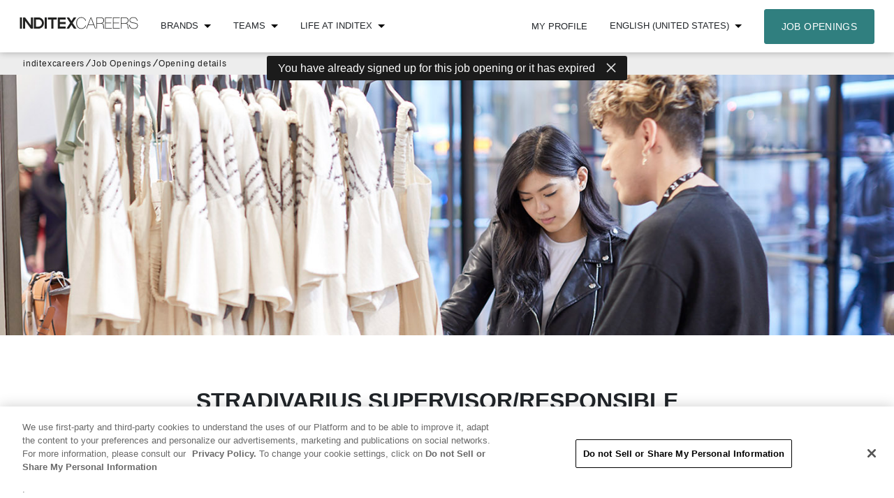

--- FILE ---
content_type: text/html;charset=UTF-8
request_url: https://www.inditexcareers.com/portalweb/en/offer/-/view/GBST00355171
body_size: 12863
content:


































	
		
			<!DOCTYPE html>




























































<html class="ltr" dir="ltr" lang="en-US">


<head>
    <!-- Global site tag (gtag.js) - Google Analytics -->
    <script>
        window.dataLayer = window.dataLayer || [];

        function gtag() {
            dataLayer.push(arguments);
        }

        gtag('consent', 'default', {
            'ad_storage': 'denied',
            'analytics_storage': 'denied',
            'ad_user_data': 'denied',
            'ad_personalization': 'denied',
            'wait_for_update': 500,
        });
    </script>

    <!-- Google Tag Manager Edit for Onetrust-->
    <script>(function (w, d, s, l, i) { w[l] = w[l] || []; w[l].push({ 'gtm.start': new Date().getTime(), event: 'gtm.js' });
    var f = d.getElementsByTagName(s)[0], j = d.createElement(s), dl = l != 'dataLayer' ? '&l=' + l : ''; j.setAttributeNode(d.createAttribute('data-ot-ignore'));
    j.async = true;j.src = 'https://www.googletagmanager.com/gtm.js?id=' + i + dl;
    f.parentNode.insertBefore(j, f); })(window, document, 'script', 'dataLayer', 'GTM-WLW7S3R');
    </script>
    <!-- End Google Tag Manager -->

        <script>var hasSupercookie = true;</script>
            <script  src="https://metricmanager.wiredandlinked.net/factory?referer=inditexcareers.com"></script>

	<title>offer - Inditex Careers</title>

	<meta content="initial-scale=1.0, width=device-width" name="viewport" />
	<meta http-equiv="x-ua-compatible" content="IE=Edge"/>




































<meta content="text/html; charset=UTF-8" http-equiv="content-type" />












<script data-senna-track="permanent" src="/portalweb/o/frontend-js-svg4everybody-web/index.js" type="text/javascript"></script>
<link data-senna-track="temporary" href="https://www.inditexcareers.com/portalweb/en/offer/-/view/GBST00355171" rel="canonical" />
<link data-senna-track="temporary" href="https://www.inditexcareers.com/portalweb/zh/offer/-/view/GBST00355171" hreflang="zh-CN" rel="alternate" />
<link data-senna-track="temporary" href="https://www.inditexcareers.com/portalweb/es/offer/-/view/GBST00355171" hreflang="es-ES" rel="alternate" />
<link data-senna-track="temporary" href="https://www.inditexcareers.com/portalweb/ja/offer/-/view/GBST00355171" hreflang="ja-JP" rel="alternate" />
<link data-senna-track="temporary" href="https://www.inditexcareers.com/portalweb/bg/offer/-/view/GBST00355171" hreflang="bg-BG" rel="alternate" />
<link data-senna-track="temporary" href="https://www.inditexcareers.com/portalweb/hr/offer/-/view/GBST00355171" hreflang="hr-HR" rel="alternate" />
<link data-senna-track="temporary" href="https://www.inditexcareers.com/portalweb/ko/offer/-/view/GBST00355171" hreflang="ko-KR" rel="alternate" />
<link data-senna-track="temporary" href="https://www.inditexcareers.com/portalweb/nl/offer/-/view/GBST00355171" hreflang="nl-NL" rel="alternate" />
<link data-senna-track="temporary" href="https://www.inditexcareers.com/portalweb/ru/offer/-/view/GBST00355171" hreflang="ru-RU" rel="alternate" />
<link data-senna-track="temporary" href="https://www.inditexcareers.com/portalweb/zh-TW/offer/-/view/GBST00355171" hreflang="zh-TW" rel="alternate" />
<link data-senna-track="temporary" href="https://www.inditexcareers.com/portalweb/hu/offer/-/view/GBST00355171" hreflang="hu-HU" rel="alternate" />
<link data-senna-track="temporary" href="https://www.inditexcareers.com/portalweb/sr/offer/-/view/GBST00355171" hreflang="sr-RS" rel="alternate" />
<link data-senna-track="temporary" href="https://www.inditexcareers.com/portalweb/pt/offer/-/view/GBST00355171" hreflang="pt-BR" rel="alternate" />
<link data-senna-track="temporary" href="https://www.inditexcareers.com/portalweb/de/offer/-/view/GBST00355171" hreflang="de-DE" rel="alternate" />
<link data-senna-track="temporary" href="https://www.inditexcareers.com/portalweb/el/offer/-/view/GBST00355171" hreflang="el-GR" rel="alternate" />
<link data-senna-track="temporary" href="https://www.inditexcareers.com/portalweb/cs/offer/-/view/GBST00355171" hreflang="cs-CZ" rel="alternate" />
<link data-senna-track="temporary" href="https://www.inditexcareers.com/portalweb/tr/offer/-/view/GBST00355171" hreflang="tr-TR" rel="alternate" />
<link data-senna-track="temporary" href="https://www.inditexcareers.com/portalweb/pl/offer/-/view/GBST00355171" hreflang="pl-PL" rel="alternate" />
<link data-senna-track="temporary" href="https://www.inditexcareers.com/portalweb/it/offer/-/view/GBST00355171" hreflang="it-IT" rel="alternate" />
<link data-senna-track="temporary" href="https://www.inditexcareers.com/portalweb/pt-PT/offer/-/view/GBST00355171" hreflang="pt-PT" rel="alternate" />
<link data-senna-track="temporary" href="https://www.inditexcareers.com/portalweb/fr/offer/-/view/GBST00355171" hreflang="fr-FR" rel="alternate" />
<link data-senna-track="temporary" href="https://www.inditexcareers.com/portalweb/en/offer/-/view/GBST00355171" hreflang="en-US" rel="alternate" />
<link data-senna-track="temporary" href="https://www.inditexcareers.com/portalweb/ro/offer/-/view/GBST00355171" hreflang="ro-RO" rel="alternate" />
<link data-senna-track="temporary" href="https://www.inditexcareers.com/portalweb/uk/offer/-/view/GBST00355171" hreflang="uk-UA" rel="alternate" />
<link data-senna-track="temporary" href="https://www.inditexcareers.com/portalweb/en-GB/offer/-/view/GBST00355171" hreflang="en-GB" rel="alternate" />
<link data-senna-track="temporary" href="https://www.inditexcareers.com/portalweb/en/offer/-/view/GBST00355171" hreflang="x-default" rel="alternate" />

<meta property="og:locale" content="en_US">
<meta property="og:locale:alternate" content="bg_BG">
<meta property="og:locale:alternate" content="zh_CN">
<meta property="og:locale:alternate" content="zh_TW">
<meta property="og:locale:alternate" content="hr_HR">
<meta property="og:locale:alternate" content="cs_CZ">
<meta property="og:locale:alternate" content="nl_NL">
<meta property="og:locale:alternate" content="en_GB">
<meta property="og:locale:alternate" content="en_US">
<meta property="og:locale:alternate" content="fr_FR">
<meta property="og:locale:alternate" content="de_DE">
<meta property="og:locale:alternate" content="el_GR">
<meta property="og:locale:alternate" content="hu_HU">
<meta property="og:locale:alternate" content="it_IT">
<meta property="og:locale:alternate" content="ja_JP">
<meta property="og:locale:alternate" content="ko_KR">
<meta property="og:locale:alternate" content="pl_PL">
<meta property="og:locale:alternate" content="pt_BR">
<meta property="og:locale:alternate" content="pt_PT">
<meta property="og:locale:alternate" content="ro_RO">
<meta property="og:locale:alternate" content="ru_RU">
<meta property="og:locale:alternate" content="sr_RS">
<meta property="og:locale:alternate" content="es_ES">
<meta property="og:locale:alternate" content="tr_TR">
<meta property="og:locale:alternate" content="uk_UA">
<meta property="og:site_name" content="Inditex Careers">
<meta property="og:title" content="offer - Inditex Careers">
<meta property="og:type" content="website">
<meta property="og:url" content="https://www.inditexcareers.com/portalweb/en/offer/-/view/GBST00355171">


<link href="https://www.inditexcareers.com/portalweb/o/appweb-portaljoinfashion-theme/images/favicon.ico" rel="icon" />



<link class="lfr-css-file" data-senna-track="temporary" href="https://www.inditexcareers.com/portalweb/o/appweb-portaljoinfashion-theme/css/clay.css?browserId=chrome&amp;themeId=appwebportaljoinfashiontheme_WAR_appwebportaljoinfashiontheme&amp;minifierType=css&amp;languageId=en_US&amp;t=1762327384000" id="liferayAUICSS" rel="stylesheet" type="text/css" />



<link data-senna-track="temporary" href="/portalweb/o/frontend-css-web/main.css?browserId=chrome&amp;themeId=appwebportaljoinfashiontheme_WAR_appwebportaljoinfashiontheme&amp;minifierType=css&amp;languageId=en_US&amp;t=1762327320422" id="liferayPortalCSS" rel="stylesheet" type="text/css" />









	

	





	



	

		<link data-senna-track="temporary" href="/portalweb/combo?browserId=chrome&amp;minifierType=&amp;themeId=appwebportaljoinfashiontheme_WAR_appwebportaljoinfashiontheme&amp;languageId=en_US&amp;com_liferay_journal_content_web_portlet_JournalContentPortlet_INSTANCE_48gVfMtds2e8:%2Fcss%2Fmain.css&amp;com_liferay_portal_search_web_search_bar_portlet_SearchBarPortlet_INSTANCE_templateSearch:%2Fcss%2Fmain.css&amp;com_liferay_product_navigation_product_menu_web_portlet_ProductMenuPortlet:%2Fcss%2Fmain.css&amp;com_liferay_product_navigation_user_personal_bar_web_portlet_ProductNavigationUserPersonalBarPortlet:%2Fcss%2Fmain.css&amp;com_liferay_site_navigation_menu_web_portlet_SiteNavigationMenuPortlet:%2Fcss%2Fmain.css&amp;datawsportlet_WAR_appwebportaljoinfashionportlet:%2Fcss%2Fmain.css&amp;t=1762327384000" id="b8a3571f" rel="stylesheet" type="text/css" />

	







<script data-senna-track="temporary" type="text/javascript">
	// <![CDATA[
		var Liferay = Liferay || {};

		Liferay.Browser = {
			acceptsGzip: function() {
				return true;
			},

			

			getMajorVersion: function() {
				return 131.0;
			},

			getRevision: function() {
				return '537.36';
			},
			getVersion: function() {
				return '131.0';
			},

			

			isAir: function() {
				return false;
			},
			isChrome: function() {
				return true;
			},
			isEdge: function() {
				return false;
			},
			isFirefox: function() {
				return false;
			},
			isGecko: function() {
				return true;
			},
			isIe: function() {
				return false;
			},
			isIphone: function() {
				return false;
			},
			isLinux: function() {
				return false;
			},
			isMac: function() {
				return true;
			},
			isMobile: function() {
				return false;
			},
			isMozilla: function() {
				return false;
			},
			isOpera: function() {
				return false;
			},
			isRtf: function() {
				return true;
			},
			isSafari: function() {
				return true;
			},
			isSun: function() {
				return false;
			},
			isWebKit: function() {
				return true;
			},
			isWindows: function() {
				return false;
			}
		};

		Liferay.Data = Liferay.Data || {};

		Liferay.Data.ICONS_INLINE_SVG = true;

		Liferay.Data.NAV_SELECTOR = '#navigation';

		Liferay.Data.NAV_SELECTOR_MOBILE = '#navigationCollapse';

		Liferay.Data.isCustomizationView = function() {
			return false;
		};

		Liferay.Data.notices = [
			

			
		];

		Liferay.PortletKeys = {
			DOCUMENT_LIBRARY: 'com_liferay_document_library_web_portlet_DLPortlet',
			DYNAMIC_DATA_MAPPING: 'com_liferay_dynamic_data_mapping_web_portlet_DDMPortlet',
			ITEM_SELECTOR: 'com_liferay_item_selector_web_portlet_ItemSelectorPortlet'
		};

		Liferay.PropsValues = {
			JAVASCRIPT_SINGLE_PAGE_APPLICATION_TIMEOUT: 0,
			NTLM_AUTH_ENABLED: false,
			UPLOAD_SERVLET_REQUEST_IMPL_MAX_SIZE: 2147483648
		};

		Liferay.ThemeDisplay = {

			

			
				getLayoutId: function() {
					return '329';
				},

				

				getLayoutRelativeControlPanelURL: function() {
					return '/portalweb/en/group/joinfashion/~/control_panel/manage?p_p_id=datawsportlet_WAR_appwebportaljoinfashionportlet';
				},

				getLayoutRelativeURL: function() {
					return '/portalweb/en/offer';
				},
				getLayoutURL: function() {
					return 'https://www.inditexcareers.com/portalweb/en/offer';
				},
				getParentLayoutId: function() {
					return '0';
				},
				isControlPanel: function() {
					return false;
				},
				isPrivateLayout: function() {
					return 'false';
				},
				isVirtualLayout: function() {
					return false;
				},
			

			getBCP47LanguageId: function() {
				return 'en-US';
			},
			getCanonicalURL: function() {

				

				return 'https\x3a\x2f\x2fwww\x2einditexcareers\x2ecom\x2fportalweb\x2fen\x2foffer\x2f-\x2fview\x2fGBST00355171';
			},
			getCDNBaseURL: function() {
				return 'https://www.inditexcareers.com';
			},
			getCDNDynamicResourcesHost: function() {
				return '';
			},
			getCDNHost: function() {
				return '';
			},
			getCompanyGroupId: function() {
				return '10781';
			},
			getCompanyId: function() {
				return '10743';
			},
			getDefaultLanguageId: function() {
				return 'en_US';
			},
			getDoAsUserIdEncoded: function() {
				return '';
			},
			getLanguageId: function() {
				return 'en_US';
			},
			getParentGroupId: function() {
				return '10769';
			},
			getPathContext: function() {
				return '/portalweb';
			},
			getPathImage: function() {
				return '/portalweb/image';
			},
			getPathJavaScript: function() {
				return '/portalweb/o/frontend-js-web';
			},
			getPathMain: function() {
				return '/portalweb/en/c';
			},
			getPathThemeImages: function() {
				return 'https://www.inditexcareers.com/portalweb/o/appweb-portaljoinfashion-theme/images';
			},
			getPathThemeRoot: function() {
				return '/portalweb/o/appweb-portaljoinfashion-theme';
			},
			getPlid: function() {
				return '242899630';
			},
			getPortalURL: function() {
				return 'https://www.inditexcareers.com';
			},
			getRealUserId: function() {
				return '10746';
			},
			getScopeGroupId: function() {
				return '10769';
			},
			getScopeGroupIdOrLiveGroupId: function() {
				return '10769';
			},
			getSessionId: function() {
				return '';
			},
			getSiteAdminURL: function() {
				return 'https://www.inditexcareers.com/portalweb/group/joinfashion/~/control_panel/manage?p_p_lifecycle=0&p_p_state=maximized&p_p_mode=view';
			},
			getSiteGroupId: function() {
				return '10769';
			},
			getURLControlPanel: function() {
				return '/portalweb/en/group/control_panel?refererPlid=242899630';
			},
			getURLHome: function() {
				return 'https\x3a\x2f\x2fwww\x2einditexcareers\x2ecom\x2fportalweb\x2fweb\x2fjoinfashion\x2fhome';
			},
			getUserEmailAddress: function() {
				return '';
			},
			getUserId: function() {
				return '10746';
			},
			getUserName: function() {
				return '';
			},
			isAddSessionIdToURL: function() {
				return false;
			},
			isImpersonated: function() {
				return false;
			},
			isSignedIn: function() {
				return false;
			},

			isStagedPortlet: function() {
				
					
						return true;
					
					
			},

			isStateExclusive: function() {
				return false;
			},
			isStateMaximized: function() {
				return false;
			},
			isStatePopUp: function() {
				return false;
			}
		};

		var themeDisplay = Liferay.ThemeDisplay;

		Liferay.AUI = {

			

			getAvailableLangPath: function() {
				return 'available_languages.jsp?browserId=chrome&themeId=appwebportaljoinfashiontheme_WAR_appwebportaljoinfashiontheme&colorSchemeId=01&minifierType=js&languageId=en_US&t=1765351749909';
			},
			getCombine: function() {
				return true;
			},
			getComboPath: function() {
				return '/portalweb/combo/?browserId=chrome&minifierType=&languageId=en_US&t=1762327320735&';
			},
			getDateFormat: function() {
				return '%m/%d/%Y';
			},
			getEditorCKEditorPath: function() {
				return '/portalweb/o/frontend-editor-ckeditor-web';
			},
			getFilter: function() {
				var filter = 'raw';

				
					
						filter = 'min';
					
					

				return filter;
			},
			getFilterConfig: function() {
				var instance = this;

				var filterConfig = null;

				if (!instance.getCombine()) {
					filterConfig = {
						replaceStr: '.js' + instance.getStaticResourceURLParams(),
						searchExp: '\\.js$'
					};
				}

				return filterConfig;
			},
			getJavaScriptRootPath: function() {
				return '/portalweb/o/frontend-js-web';
			},
			getLangPath: function() {
				return 'aui_lang.jsp?browserId=chrome&themeId=appwebportaljoinfashiontheme_WAR_appwebportaljoinfashiontheme&colorSchemeId=01&minifierType=js&languageId=en_US&t=1762327320735';
			},
			getPortletRootPath: function() {
				return '/portalweb/html/portlet';
			},
			getStaticResourceURLParams: function() {
				return '?browserId=chrome&minifierType=&languageId=en_US&t=1762327320735';
			}
		};

		Liferay.authToken = 'lqIUSZxW';

		

		Liferay.currentURL = '\x2fportalweb\x2fen\x2foffer\x2f-\x2fview\x2fGBST00355171';
		Liferay.currentURLEncoded = '\x252Fportalweb\x252Fen\x252Foffer\x252F-\x252Fview\x252FGBST00355171';
	// ]]>
</script>

<script src="/portalweb/o/js_loader_config?t=1765351179383" type="text/javascript"></script>
<script data-senna-track="permanent" src="/portalweb/combo?browserId=chrome&minifierType=js&languageId=en_US&t=1762327320735&/o/frontend-js-aui-web/aui/aui/aui.js&/o/frontend-js-aui-web/liferay/modules.js&/o/frontend-js-aui-web/liferay/aui_sandbox.js&/o/frontend-js-aui-web/aui/attribute-base/attribute-base.js&/o/frontend-js-aui-web/aui/attribute-complex/attribute-complex.js&/o/frontend-js-aui-web/aui/attribute-core/attribute-core.js&/o/frontend-js-aui-web/aui/attribute-observable/attribute-observable.js&/o/frontend-js-aui-web/aui/attribute-extras/attribute-extras.js&/o/frontend-js-aui-web/aui/event-custom-base/event-custom-base.js&/o/frontend-js-aui-web/aui/event-custom-complex/event-custom-complex.js&/o/frontend-js-aui-web/aui/oop/oop.js&/o/frontend-js-aui-web/aui/aui-base-lang/aui-base-lang.js&/o/frontend-js-aui-web/liferay/dependency.js&/o/frontend-js-aui-web/liferay/util.js&/o/frontend-js-web/loader/config.js&/o/frontend-js-web/loader/loader.js&/o/frontend-js-web/liferay/dom_task_runner.js&/o/frontend-js-web/liferay/events.js&/o/frontend-js-web/liferay/lazy_load.js&/o/frontend-js-web/liferay/liferay.js&/o/frontend-js-web/liferay/global.bundle.js&/o/frontend-js-web/liferay/portlet.js&/o/frontend-js-web/liferay/workflow.js" type="text/javascript"></script>




	

	<script data-senna-track="temporary" src="/portalweb/o/js_bundle_config?t=1765351183768" type="text/javascript"></script>


<script data-senna-track="temporary" type="text/javascript">
	// <![CDATA[
		
			
				
		

		

		
	// ]]>
</script>














	

	





	



	



















<link class="lfr-css-file" data-senna-track="temporary" href="https://www.inditexcareers.com/portalweb/o/appweb-portaljoinfashion-theme/css/main.css?browserId=chrome&amp;themeId=appwebportaljoinfashiontheme_WAR_appwebportaljoinfashiontheme&amp;minifierType=css&amp;languageId=en_US&amp;t=1762327384000" id="liferayThemeCSS" rel="stylesheet" type="text/css" />








	<style data-senna-track="temporary" type="text/css">

		

			

		

			

		

			

		

			

		

			

		

			

		

			

		

			

		

			

		

			

		

			

		

	</style>


<style data-senna-track="temporary" type="text/css">
</style>












<script type="text/javascript">
// <![CDATA[
(function() {var $ = AUI.$;var _ = AUI._;
	var onDestroyPortlet = function () {
		Liferay.detach('messagePosted', onMessagePosted);
		Liferay.detach('destroyPortlet', onDestroyPortlet);
	};

	Liferay.on('destroyPortlet', onDestroyPortlet);

	var onMessagePosted = function (event) {
		if (window.Analytics) {
			Analytics.send('posted', 'Comment', {
				className: event.className,
				classPK: event.classPK,
				commentId: event.commentId,
				text: event.text,
			});
		}
	};

	Liferay.on('messagePosted', onMessagePosted);
})();
// ]]>
</script>







<script data-senna-track="temporary" type="text/javascript">
	if (window.Analytics) {
		window._com_liferay_document_library_analytics_isViewFileEntry = false;
	}
</script>

<script type="text/javascript">
// <![CDATA[

	var pathnameRegexp = /\/documents\/(\d+)\/(\d+)\/(.+?)\/([^&]+)/;

	function sendAnalyticsEvent(anchor) {
		var fileEntryId =
			anchor.dataset.analyticsFileEntryId ||
			(anchor.parentElement &&
				anchor.parentElement.dataset.analyticsFileEntryId);

		var title =
			anchor.dataset.analyticsFileEntryTitle ||
			(anchor.parentElement &&
				anchor.parentElement.dataset.analyticsFileEntryTitle);

		var getParameterValue = (parameterName) => {
			var result = null;

			anchor.search
				.substr(1)
				.split('&')
				.forEach((item) => {
					var tmp = item.split('=');

					if (tmp[0] === parameterName) {
						result = decodeURIComponent(tmp[1]);
					}
				});

			return result;
		};

		var match = pathnameRegexp.exec(anchor.pathname);

		if (fileEntryId && match) {
			Analytics.send('documentDownloaded', 'Document', {
				groupId: match[1],
				fileEntryId,
				preview: !!window._com_liferay_document_library_analytics_isViewFileEntry,
				title: title || decodeURIComponent(match[3].replace(/\+/gi, ' ')),
				version: getParameterValue('version'),
			});
		}
	}

	function handleDownloadClick(event) {
		if (window.Analytics) {
			if (event.target.nodeName.toLowerCase() === 'a') {
				sendAnalyticsEvent(event.target);
			}
			else if (
				event.target.parentNode &&
				event.target.parentNode.nodeName.toLowerCase() === 'a'
			) {
				sendAnalyticsEvent(event.target.parentNode);
			}
			else if (
				event.target.querySelector('.lexicon-icon-download') ||
				event.target.classList.contains('lexicon-icon-download') ||
				(event.target.parentNode &&
					(event.target.parentNode.classList.contains(
						'lexicon-icon-download'
					) ||
						event.target.parentNode.dataset.action === 'download'))
			) {
				var selectedFiles = document.querySelectorAll(
					'.portlet-document-library .entry-selector:checked'
				);

				selectedFiles.forEach(({value}) => {
					var selectedFile = document.querySelector(
						'[data-analytics-file-entry-id="' + value + '"]'
					);

					sendAnalyticsEvent(selectedFile);
				});
			}
		}
	}

	Liferay.once('destroyPortlet', () => {
		document.body.removeEventListener('click', handleDownloadClick);
	});

	Liferay.once('portletReady', () => {
		document.body.addEventListener('click', handleDownloadClick);
	});

// ]]>
</script>





<script type="text/javascript">
// <![CDATA[
(function() {var $ = AUI.$;var _ = AUI._;
	var onVote = function (event) {
		if (window.Analytics) {
			Analytics.send('VOTE', 'Ratings', {
				className: event.className,
				classPK: event.classPK,
				ratingType: event.ratingType,
				score: event.score,
			});
		}
	};

	var onDestroyPortlet = function () {
		Liferay.detach('ratings:vote', onVote);
		Liferay.detach('destroyPortlet', onDestroyPortlet);
	};

	Liferay.on('ratings:vote', onVote);
	Liferay.on('destroyPortlet', onDestroyPortlet);
})();
// ]]>
</script>





<script type="text/javascript">
// <![CDATA[
(function() {var $ = AUI.$;var _ = AUI._;
	var onShare = function (data) {
		if (window.Analytics) {
			Analytics.send('shared', 'SocialBookmarks', {
				className: data.className,
				classPK: data.classPK,
				type: data.type,
				url: data.url,
			});
		}
	};

	var onDestroyPortlet = function () {
		Liferay.detach('socialBookmarks:share', onShare);
		Liferay.detach('destroyPortlet', onDestroyPortlet);
	};

	Liferay.on('socialBookmarks:share', onShare);
	Liferay.on('destroyPortlet', onDestroyPortlet);
})();
// ]]>
</script><script type="text/javascript">
// <![CDATA[
Liferay.on(
	'ddmFieldBlur', function(event) {
		if (window.Analytics) {
			Analytics.send(
				'fieldBlurred',
				'Form',
				{
					fieldName: event.fieldName,
					focusDuration: event.focusDuration,
					formId: event.formId,
					formPageTitle: event.formPageTitle,
					page: event.page,
					title: event.title
				}
			);
		}
	}
);

Liferay.on(
	'ddmFieldFocus', function(event) {
		if (window.Analytics) {
			Analytics.send(
				'fieldFocused',
				'Form',
				{
					fieldName: event.fieldName,
					formId: event.formId,
					formPageTitle: event.formPageTitle,
					page: event.page,
					title: event.title
				}
			);
		}
	}
);

Liferay.on(
	'ddmFormPageShow', function(event) {
		if (window.Analytics) {
			Analytics.send(
				'pageViewed',
				'Form',
				{
					formId: event.formId,
					formPageTitle: event.formPageTitle,
					page: event.page,
					title: event.title
				}
			);
		}
	}
);

Liferay.on(
	'ddmFormSubmit', function(event) {
		if (window.Analytics) {
			Analytics.send(
				'formSubmitted',
				'Form',
				{
					formId: event.formId
				}
			);
		}
	}
);

Liferay.on(
	'ddmFormView', function(event) {
		if (window.Analytics) {
			Analytics.send(
				'formViewed',
				'Form',
				{
					formId: event.formId,
					title: event.title
				}
			);
		}
	}
);
// ]]>
</script>



	<script src="https://www.google.com/recaptcha/api.js?render=6LcuEb4UAAAAACfiYYmFIKqVvsP7xFmEYLUhhnYm" type="text/javascript"></script>

	<script
		type="module"
		src="/portalweb/o/appweb-portaljoinfashion-theme/ic-ui/build/ic-ui.esm.js"
	></script>
	<script
		nomodule="nomodule"
		src="/portalweb/o/appweb-portaljoinfashion-theme/ic-ui/build/ic-ui.js"
	></script>
    <link href="/portalweb/o/appweb-portaljoinfashion-theme/images/favicon.ico" rel="shortcut icon" type="image/x-icon">
	<link
		rel="stylesheet"
		href="https://cdnjs.cloudflare.com/ajax/libs/normalize/8.0.1/normalize.min.css"/>

	<link rel="stylesheet" href="/portalweb/o/appweb-portaljoinfashion-theme/ic-ui/build/ic-ui.css"/>


    <script>
        function noCJ() {
            if (self == top) {
                document.getElementsByTagName("body")[0].style.display = "block";
            } else {
                top.location = self.location;
            }
        }
    </script>
</head>

<body class="chrome controls-visible  yui3-skin-sam guest-site signed-out public-page site" onload="noCJ()">

	<!-- Google Tag Manager (noscript) -->
	<noscript><iframe src="https://www.googletagmanager.com/ns.html?id=GTM-WLW7S3R"
	height="0" width="0" style="display:none;visibility:hidden"></iframe></noscript>
	<!-- End Google Tag Manager (noscript) -->
















































	<nav aria-label="Quick Links" class="quick-access-nav" id="ayks_quickAccessNav">
		<h1 class="hide-accessible">Navigation</h1>

		<ul>
			
				<li><a href="#main-content">Skip to Content</a></li>
			

			
		</ul>
	</nav>














































































<ic-hidden text="offer"></ic-hidden>

<ic-skip-to-content text='#language ("skip-to-content")'></ic-skip-to-content>


<div class="container-fluid" id="wrapper">
	<header id="banner" role="banner">
		<!--



















	
	
	
		<div class="journal-content-article " data-analytics-asset-id="242906164" data-analytics-asset-title="menu-nav-header" data-analytics-asset-type="web-content">
			

			
<ic-nav-bar
    position="fixed"
    nav-menu-icon-accessible-description="Show/hide browsing menu"
    nav-menu-accessibility-label="Browsing menu"
    home-link-href="/portalweb/en/home"
    logo-src="/portalweb/documents/10769/242900327/inditexcareers2.svg/1aa7b5dc-f73e-5a83-e64e-6332895f3348?t=1657623624114"
    logo-accessibility-description="Go Home - Inditex Careers Logo"
    brands-menu-text="Brands"
    zara-link-href="/portalweb/en/zara"
    pull-bear-link-href="/portalweb/en/pull-bear"
    bershka-link-href="/portalweb/en/bershka"
    oysho-link-href="/portalweb/en/oysho"
    massimo-duti-link-href="/portalweb/en/massimo-dutti"
    stradivarius-link-href="/portalweb/en/stradivarius"
    tempe-link-href="/portalweb/en/tempe"
    zara-home-link-href="/portalweb/en/zara-home"
    inditex-link-href="/portalweb/en/inditex"
    teams-menu-text="Teams"
    logistics-link-text="Logistics"
    logistics-link-href="/portalweb/en/logistics"
    office-link-text="Office"
    office-link-href="/portalweb/en/office"
    product-link-text="Product"
    product-link-href="/portalweb/en/product"
    technology-link-text="Technology"
    technology-link-href="/portalweb/en/technology"
    store-link-text="Store"
    store-link-href="/portalweb/en/store"
    sustainability-link-text="Sustainability"
    sustainability-link-href="/portalweb/en/sustainability"
    enlinea-link-text="Online"
    enlinea-link-href="/portalweb/en/online"
    life-at-menu-text="Life at Inditex"
    how-we-are-link-text="We are"
    how-we-are-link-href="/portalweb/en/how-we-are"
    your-career-text="Your career"
    your-career-href="/portalweb/en/your-career"

    locations-link-text="Localizations"
    locations-link-href=""
    login-link-text="My Profile"
    login-link-href="/portalweb/en/login"
    call-to-action-link-text="Job openings"
    call-to-action-link-href="/portalweb/en/offers"
    user-menu-text=""
    personal-data-text= "Personal data"
    store-data-text= "Store details"
    logistics-data-text= "Logistics details"
    office-data-text= "Office details"
    product-data-text= "Product details"
    user-data-page= "/portalweb/en/group/joinfashion/user-area"
    applications-data-text= "Applications"
    applications-data-href= "/portalweb/en/group/joinfashion/your-candidacies"
    logout-data-text= "Logout"
    mobile-claim= ""
    logout-data-href= "/portalweb/c/portal/logout"
    page-data="/portalweb/en/home"

>

 <ic-locale-dropdown
        label="English (United States)"
    dropdown-id="locale"
    iso-country="USA"
    amb-countries="TWN,CHN,PRT,BRA,GBR,USA"
  >
		<ic-locale-dropdown-link
			href="/portalweb/c/portal/update_language?languageId=en_US"
			role="menuitem option"
			language="English"
			country="United States"
			iso-country="USA"
			iso-language="en_US"
			amb-countries="TWN,CHN,PRT,BRA,GBR,USA">
		</ic-locale-dropdown-link>
		<ic-locale-dropdown-link
			href="/portalweb/c/portal/update_language?languageId=de_DE"
			role="menuitem option"
			language="Deutsch"
			country="Deutschland"
			iso-country="DEU"
			iso-language="de_DE"
			amb-countries="TWN,CHN,PRT,BRA,GBR,USA">
		</ic-locale-dropdown-link>
		<ic-locale-dropdown-link
			href="/portalweb/c/portal/update_language?languageId=bg_BG"
			role="menuitem option"
			language="български"
			country="България"
			iso-country="BGR"
			iso-language="bg_BG"
			amb-countries="TWN,CHN,PRT,BRA,GBR,USA">
		</ic-locale-dropdown-link>
		<ic-locale-dropdown-link
			href="/portalweb/c/portal/update_language?languageId=cs_CZ"
			role="menuitem option"
			language="čeština"
			country="Česká republika"
			iso-country="CZE"
			iso-language="cs_CZ"
			amb-countries="TWN,CHN,PRT,BRA,GBR,USA">
		</ic-locale-dropdown-link>
		<ic-locale-dropdown-link
			href="/portalweb/c/portal/update_language?languageId=zh_CN"
			role="menuitem option"
			language="中文"
			country="简体"
			iso-country="CHN"
			iso-language="zh_CN"
			amb-countries="TWN,CHN,PRT,BRA,GBR,USA">
		</ic-locale-dropdown-link>
		<ic-locale-dropdown-link
			href="/portalweb/c/portal/update_language?languageId=zh_TW"
			role="menuitem option"
			language="中文"
			country="繁體"
			iso-country="TWN"
			iso-language="zh_TW"
			amb-countries="TWN,CHN,PRT,BRA,GBR,USA">
		</ic-locale-dropdown-link>
		<ic-locale-dropdown-link
			href="/portalweb/c/portal/update_language?languageId=ko_KR"
			role="menuitem option"
			language="한국어"
			country="대한민국"
			iso-country="KOR"
			iso-language="ko_KR"
			amb-countries="TWN,CHN,PRT,BRA,GBR,USA">
		</ic-locale-dropdown-link>
		<ic-locale-dropdown-link
			href="/portalweb/c/portal/update_language?languageId=hr_HR"
			role="menuitem option"
			language="hrvatski"
			country="Hrvatska"
			iso-country="HRV"
			iso-language="hr_HR"
			amb-countries="TWN,CHN,PRT,BRA,GBR,USA">
		</ic-locale-dropdown-link>
		<ic-locale-dropdown-link
			href="/portalweb/c/portal/update_language?languageId=es_ES"
			role="menuitem option"
			language="español"
			country="España"
			iso-country="ESP"
			iso-language="es_ES"
			amb-countries="TWN,CHN,PRT,BRA,GBR,USA">
		</ic-locale-dropdown-link>
		<ic-locale-dropdown-link
			href="/portalweb/c/portal/update_language?languageId=fr_FR"
			role="menuitem option"
			language="français"
			country="France"
			iso-country="FRA"
			iso-language="fr_FR"
			amb-countries="TWN,CHN,PRT,BRA,GBR,USA">
		</ic-locale-dropdown-link>
		<ic-locale-dropdown-link
			href="/portalweb/c/portal/update_language?languageId=el_GR"
			role="menuitem option"
			language="Ελληνικά"
			country="Ελλάδα"
			iso-country="GRC"
			iso-language="el_GR"
			amb-countries="TWN,CHN,PRT,BRA,GBR,USA">
		</ic-locale-dropdown-link>
		<ic-locale-dropdown-link
			href="/portalweb/c/portal/update_language?languageId=hu_HU"
			role="menuitem option"
			language="magyar"
			country="Magyarország"
			iso-country="HUN"
			iso-language="hu_HU"
			amb-countries="TWN,CHN,PRT,BRA,GBR,USA">
		</ic-locale-dropdown-link>
		<ic-locale-dropdown-link
			href="/portalweb/c/portal/update_language?languageId=en_GB"
			role="menuitem option"
			language="English"
			country="United Kingdom"
			iso-country="GBR"
			iso-language="en_GB"
			amb-countries="TWN,CHN,PRT,BRA,GBR,USA">
		</ic-locale-dropdown-link>
		<ic-locale-dropdown-link
			href="/portalweb/c/portal/update_language?languageId=it_IT"
			role="menuitem option"
			language="italiano"
			country="Italia"
			iso-country="ITA"
			iso-language="it_IT"
			amb-countries="TWN,CHN,PRT,BRA,GBR,USA">
		</ic-locale-dropdown-link>
		<ic-locale-dropdown-link
			href="/portalweb/c/portal/update_language?languageId=ja_JP"
			role="menuitem option"
			language="日本語"
			country="日本"
			iso-country="JPN"
			iso-language="ja_JP"
			amb-countries="TWN,CHN,PRT,BRA,GBR,USA">
		</ic-locale-dropdown-link>
		<ic-locale-dropdown-link
			href="/portalweb/c/portal/update_language?languageId=nl_NL"
			role="menuitem option"
			language="Nederlands"
			country="Nederland"
			iso-country="NLD"
			iso-language="nl_NL"
			amb-countries="TWN,CHN,PRT,BRA,GBR,USA">
		</ic-locale-dropdown-link>
		<ic-locale-dropdown-link
			href="/portalweb/c/portal/update_language?languageId=pl_PL"
			role="menuitem option"
			language="polski"
			country="Polska"
			iso-country="POL"
			iso-language="pl_PL"
			amb-countries="TWN,CHN,PRT,BRA,GBR,USA">
		</ic-locale-dropdown-link>
		<ic-locale-dropdown-link
			href="/portalweb/c/portal/update_language?languageId=pt_BR"
			role="menuitem option"
			language="português"
			country="Brasil"
			iso-country="BRA"
			iso-language="pt_BR"
			amb-countries="TWN,CHN,PRT,BRA,GBR,USA">
		</ic-locale-dropdown-link>
		<ic-locale-dropdown-link
			href="/portalweb/c/portal/update_language?languageId=pt_PT"
			role="menuitem option"
			language="português"
			country="Portugal"
			iso-country="PRT"
			iso-language="pt_PT"
			amb-countries="TWN,CHN,PRT,BRA,GBR,USA">
		</ic-locale-dropdown-link>
		<ic-locale-dropdown-link
			href="/portalweb/c/portal/update_language?languageId=ro_RO"
			role="menuitem option"
			language="română"
			country="România"
			iso-country="ROU"
			iso-language="ro_RO"
			amb-countries="TWN,CHN,PRT,BRA,GBR,USA">
		</ic-locale-dropdown-link>
		<ic-locale-dropdown-link
			href="/portalweb/c/portal/update_language?languageId=ru_RU"
			role="menuitem option"
			language="русский"
			country="Россия"
			iso-country="RUS"
			iso-language="ru_RU"
			amb-countries="TWN,CHN,PRT,BRA,GBR,USA">
		</ic-locale-dropdown-link>
		<ic-locale-dropdown-link
			href="/portalweb/c/portal/update_language?languageId=sr_RS"
			role="menuitem option"
			language="Српски"
			country="Serbia"
			iso-country="SRB"
			iso-language="sr_RS"
			amb-countries="TWN,CHN,PRT,BRA,GBR,USA">
		</ic-locale-dropdown-link>
		<ic-locale-dropdown-link
			href="/portalweb/c/portal/update_language?languageId=tr_TR"
			role="menuitem option"
			language="Türkçe"
			country="Türkiye"
			iso-country="TUR"
			iso-language="tr_TR"
			amb-countries="TWN,CHN,PRT,BRA,GBR,USA">
		</ic-locale-dropdown-link>
		<ic-locale-dropdown-link
			href="/portalweb/c/portal/update_language?languageId=uk_UA"
			role="menuitem option"
			language="українська"
			country="Україна"
			iso-country="UKR"
			iso-language="uk_UA"
			amb-countries="TWN,CHN,PRT,BRA,GBR,USA">
		</ic-locale-dropdown-link>
  </ic-locale-dropdown>
</ic-nav-bar>
		</div>

		

	


		 -->



















	
	
	
		<div class="journal-content-article " data-analytics-asset-id="242906164" data-analytics-asset-title="menu-nav-header" data-analytics-asset-type="web-content">
			

			
<ic-nav-bar
    position="fixed"
    nav-menu-icon-accessible-description="Show/hide browsing menu"
    nav-menu-accessibility-label="Browsing menu"
    home-link-href="/portalweb/en/home"
    logo-src="/portalweb/documents/10769/242900327/inditexcareers2.svg/1aa7b5dc-f73e-5a83-e64e-6332895f3348?t=1657623624114"
    logo-accessibility-description="Go Home - Inditex Careers Logo"
    brands-menu-text="Brands"
    zara-link-href="/portalweb/en/zara"
    pull-bear-link-href="/portalweb/en/pull-bear"
    bershka-link-href="/portalweb/en/bershka"
    oysho-link-href="/portalweb/en/oysho"
    massimo-duti-link-href="/portalweb/en/massimo-dutti"
    stradivarius-link-href="/portalweb/en/stradivarius"
    tempe-link-href="/portalweb/en/tempe"
    zara-home-link-href="/portalweb/en/zara-home"
    inditex-link-href="/portalweb/en/inditex"
    teams-menu-text="Teams"
    logistics-link-text="Logistics"
    logistics-link-href="/portalweb/en/logistics"
    office-link-text="Office"
    office-link-href="/portalweb/en/office"
    product-link-text="Product"
    product-link-href="/portalweb/en/product"
    technology-link-text="Technology"
    technology-link-href="/portalweb/en/technology"
    store-link-text="Store"
    store-link-href="/portalweb/en/store"
    sustainability-link-text="Sustainability"
    sustainability-link-href="/portalweb/en/sustainability"
    enlinea-link-text="Online"
    enlinea-link-href="/portalweb/en/online"
    life-at-menu-text="Life at Inditex"
    how-we-are-link-text="We are"
    how-we-are-link-href="/portalweb/en/how-we-are"
    your-career-text="Your career"
    your-career-href="/portalweb/en/your-career"

    locations-link-text="Localizations"
    locations-link-href=""
    login-link-text="My Profile"
    login-link-href="/portalweb/en/login"
    call-to-action-link-text="Job openings"
    call-to-action-link-href="/portalweb/en/offers"
    user-menu-text=""
    personal-data-text= "Personal data"
    store-data-text= "Store details"
    logistics-data-text= "Logistics details"
    office-data-text= "Office details"
    product-data-text= "Product details"
    user-data-page= "/portalweb/en/group/joinfashion/user-area"
    applications-data-text= "Applications"
    applications-data-href= "/portalweb/en/group/joinfashion/your-candidacies"
    logout-data-text= "Logout"
    mobile-claim= ""
    logout-data-href= "/portalweb/c/portal/logout"
    page-data="/portalweb/en/home"

>

 <ic-locale-dropdown
        label="English (United States)"
    dropdown-id="locale"
    iso-country="USA"
    amb-countries="TWN,CHN,PRT,BRA,GBR,USA"
  >
		<ic-locale-dropdown-link
			href="/portalweb/c/portal/update_language?languageId=en_US"
			role="menuitem option"
			language="English"
			country="United States"
			iso-country="USA"
			iso-language="en_US"
			amb-countries="TWN,CHN,PRT,BRA,GBR,USA">
		</ic-locale-dropdown-link>
		<ic-locale-dropdown-link
			href="/portalweb/c/portal/update_language?languageId=de_DE"
			role="menuitem option"
			language="Deutsch"
			country="Deutschland"
			iso-country="DEU"
			iso-language="de_DE"
			amb-countries="TWN,CHN,PRT,BRA,GBR,USA">
		</ic-locale-dropdown-link>
		<ic-locale-dropdown-link
			href="/portalweb/c/portal/update_language?languageId=bg_BG"
			role="menuitem option"
			language="български"
			country="България"
			iso-country="BGR"
			iso-language="bg_BG"
			amb-countries="TWN,CHN,PRT,BRA,GBR,USA">
		</ic-locale-dropdown-link>
		<ic-locale-dropdown-link
			href="/portalweb/c/portal/update_language?languageId=cs_CZ"
			role="menuitem option"
			language="čeština"
			country="Česká republika"
			iso-country="CZE"
			iso-language="cs_CZ"
			amb-countries="TWN,CHN,PRT,BRA,GBR,USA">
		</ic-locale-dropdown-link>
		<ic-locale-dropdown-link
			href="/portalweb/c/portal/update_language?languageId=zh_CN"
			role="menuitem option"
			language="中文"
			country="简体"
			iso-country="CHN"
			iso-language="zh_CN"
			amb-countries="TWN,CHN,PRT,BRA,GBR,USA">
		</ic-locale-dropdown-link>
		<ic-locale-dropdown-link
			href="/portalweb/c/portal/update_language?languageId=zh_TW"
			role="menuitem option"
			language="中文"
			country="繁體"
			iso-country="TWN"
			iso-language="zh_TW"
			amb-countries="TWN,CHN,PRT,BRA,GBR,USA">
		</ic-locale-dropdown-link>
		<ic-locale-dropdown-link
			href="/portalweb/c/portal/update_language?languageId=ko_KR"
			role="menuitem option"
			language="한국어"
			country="대한민국"
			iso-country="KOR"
			iso-language="ko_KR"
			amb-countries="TWN,CHN,PRT,BRA,GBR,USA">
		</ic-locale-dropdown-link>
		<ic-locale-dropdown-link
			href="/portalweb/c/portal/update_language?languageId=hr_HR"
			role="menuitem option"
			language="hrvatski"
			country="Hrvatska"
			iso-country="HRV"
			iso-language="hr_HR"
			amb-countries="TWN,CHN,PRT,BRA,GBR,USA">
		</ic-locale-dropdown-link>
		<ic-locale-dropdown-link
			href="/portalweb/c/portal/update_language?languageId=es_ES"
			role="menuitem option"
			language="español"
			country="España"
			iso-country="ESP"
			iso-language="es_ES"
			amb-countries="TWN,CHN,PRT,BRA,GBR,USA">
		</ic-locale-dropdown-link>
		<ic-locale-dropdown-link
			href="/portalweb/c/portal/update_language?languageId=fr_FR"
			role="menuitem option"
			language="français"
			country="France"
			iso-country="FRA"
			iso-language="fr_FR"
			amb-countries="TWN,CHN,PRT,BRA,GBR,USA">
		</ic-locale-dropdown-link>
		<ic-locale-dropdown-link
			href="/portalweb/c/portal/update_language?languageId=el_GR"
			role="menuitem option"
			language="Ελληνικά"
			country="Ελλάδα"
			iso-country="GRC"
			iso-language="el_GR"
			amb-countries="TWN,CHN,PRT,BRA,GBR,USA">
		</ic-locale-dropdown-link>
		<ic-locale-dropdown-link
			href="/portalweb/c/portal/update_language?languageId=hu_HU"
			role="menuitem option"
			language="magyar"
			country="Magyarország"
			iso-country="HUN"
			iso-language="hu_HU"
			amb-countries="TWN,CHN,PRT,BRA,GBR,USA">
		</ic-locale-dropdown-link>
		<ic-locale-dropdown-link
			href="/portalweb/c/portal/update_language?languageId=en_GB"
			role="menuitem option"
			language="English"
			country="United Kingdom"
			iso-country="GBR"
			iso-language="en_GB"
			amb-countries="TWN,CHN,PRT,BRA,GBR,USA">
		</ic-locale-dropdown-link>
		<ic-locale-dropdown-link
			href="/portalweb/c/portal/update_language?languageId=it_IT"
			role="menuitem option"
			language="italiano"
			country="Italia"
			iso-country="ITA"
			iso-language="it_IT"
			amb-countries="TWN,CHN,PRT,BRA,GBR,USA">
		</ic-locale-dropdown-link>
		<ic-locale-dropdown-link
			href="/portalweb/c/portal/update_language?languageId=ja_JP"
			role="menuitem option"
			language="日本語"
			country="日本"
			iso-country="JPN"
			iso-language="ja_JP"
			amb-countries="TWN,CHN,PRT,BRA,GBR,USA">
		</ic-locale-dropdown-link>
		<ic-locale-dropdown-link
			href="/portalweb/c/portal/update_language?languageId=nl_NL"
			role="menuitem option"
			language="Nederlands"
			country="Nederland"
			iso-country="NLD"
			iso-language="nl_NL"
			amb-countries="TWN,CHN,PRT,BRA,GBR,USA">
		</ic-locale-dropdown-link>
		<ic-locale-dropdown-link
			href="/portalweb/c/portal/update_language?languageId=pl_PL"
			role="menuitem option"
			language="polski"
			country="Polska"
			iso-country="POL"
			iso-language="pl_PL"
			amb-countries="TWN,CHN,PRT,BRA,GBR,USA">
		</ic-locale-dropdown-link>
		<ic-locale-dropdown-link
			href="/portalweb/c/portal/update_language?languageId=pt_BR"
			role="menuitem option"
			language="português"
			country="Brasil"
			iso-country="BRA"
			iso-language="pt_BR"
			amb-countries="TWN,CHN,PRT,BRA,GBR,USA">
		</ic-locale-dropdown-link>
		<ic-locale-dropdown-link
			href="/portalweb/c/portal/update_language?languageId=pt_PT"
			role="menuitem option"
			language="português"
			country="Portugal"
			iso-country="PRT"
			iso-language="pt_PT"
			amb-countries="TWN,CHN,PRT,BRA,GBR,USA">
		</ic-locale-dropdown-link>
		<ic-locale-dropdown-link
			href="/portalweb/c/portal/update_language?languageId=ro_RO"
			role="menuitem option"
			language="română"
			country="România"
			iso-country="ROU"
			iso-language="ro_RO"
			amb-countries="TWN,CHN,PRT,BRA,GBR,USA">
		</ic-locale-dropdown-link>
		<ic-locale-dropdown-link
			href="/portalweb/c/portal/update_language?languageId=ru_RU"
			role="menuitem option"
			language="русский"
			country="Россия"
			iso-country="RUS"
			iso-language="ru_RU"
			amb-countries="TWN,CHN,PRT,BRA,GBR,USA">
		</ic-locale-dropdown-link>
		<ic-locale-dropdown-link
			href="/portalweb/c/portal/update_language?languageId=sr_RS"
			role="menuitem option"
			language="Српски"
			country="Serbia"
			iso-country="SRB"
			iso-language="sr_RS"
			amb-countries="TWN,CHN,PRT,BRA,GBR,USA">
		</ic-locale-dropdown-link>
		<ic-locale-dropdown-link
			href="/portalweb/c/portal/update_language?languageId=tr_TR"
			role="menuitem option"
			language="Türkçe"
			country="Türkiye"
			iso-country="TUR"
			iso-language="tr_TR"
			amb-countries="TWN,CHN,PRT,BRA,GBR,USA">
		</ic-locale-dropdown-link>
		<ic-locale-dropdown-link
			href="/portalweb/c/portal/update_language?languageId=uk_UA"
			role="menuitem option"
			language="українська"
			country="Україна"
			iso-country="UKR"
			iso-language="uk_UA"
			amb-countries="TWN,CHN,PRT,BRA,GBR,USA">
		</ic-locale-dropdown-link>
  </ic-locale-dropdown>
</ic-nav-bar>
		</div>

		

	


	</header>

	<section id="content">
		<h2 class="hide-accessible" role="heading" aria-level="1">offer</h2>
































	

		





























<div class="columns-1" id="main-content" role="main">
	<div class="portlet-layout row">
		<div class="col-md-12 portlet-column portlet-column-only" id="column-1">
			<div class="portlet-dropzone portlet-column-content portlet-column-content-only" id="layout-column_column-1">





































	

	<div class="portlet-boundary portlet-boundary_com_liferay_journal_content_web_portlet_JournalContentPortlet_  portlet-static portlet-static-end portlet-barebone portlet-journal-content " id="p_p_id_com_liferay_journal_content_web_portlet_JournalContentPortlet_INSTANCE_48gVfMtds2e8_">
		<span id="p_com_liferay_journal_content_web_portlet_JournalContentPortlet_INSTANCE_48gVfMtds2e8"></span>




	

	
		
			




































	
		
<section class="portlet" id="portlet_com_liferay_journal_content_web_portlet_JournalContentPortlet_INSTANCE_48gVfMtds2e8">


	<div class="portlet-content">

		<div class="autofit-float autofit-row portlet-header">
			<div class="autofit-col autofit-col-end">
				<div class="autofit-section">


















<div class="visible-interaction">
	
		

		

		

		
	
</div>				</div>
			</div>
		</div>

		
			<div class=" portlet-content-container">
				


	<div class="portlet-body">



	
		
			
				
					

















































	

				

				
					
						


	

		
































	
	
		
			
			
				
					
					
					

						

						<div class="" data-fragments-editor-item-id="10109-242900766" data-fragments-editor-item-type="fragments-editor-mapped-item" >
							


















	
	
	
		<div class="journal-content-article " data-analytics-asset-id="242900764" data-analytics-asset-title="breadcrumb-offer" data-analytics-asset-type="web-content">
			

			<ic-breadcrumb
  home-page-link-text="inditexcareers"
  home-page-link-href="/portalweb/en/home"
  breadcrumb-accessibility-label="Breadcrumbs"
  intermediate-page-link-text="Job Openings"
  intermediate-page-link-href="/portalweb/en/offers"
  current-page-link-text="Opening details"
  current-page-link-href=""
  
>

</ic-breadcrumb>
		</div>

		

	




							
						</div>
					
				
			
		
	




	

	

	

	

	

	




	
	
					
				
			
		
	
	


	</div>

			</div>
		
	</div>
</section>
	

		
		







	</div>












































	

	<div class="portlet-boundary portlet-boundary_com_liferay_journal_content_web_portlet_JournalContentPortlet_  portlet-static portlet-static-end portlet-barebone portlet-journal-content " id="p_p_id_com_liferay_journal_content_web_portlet_JournalContentPortlet_INSTANCE_dmtrakkILTFT_">
		<span id="p_com_liferay_journal_content_web_portlet_JournalContentPortlet_INSTANCE_dmtrakkILTFT"></span>




	

	
		
			




































	
		
<section class="portlet" id="portlet_com_liferay_journal_content_web_portlet_JournalContentPortlet_INSTANCE_dmtrakkILTFT">


	<div class="portlet-content">

		<div class="autofit-float autofit-row portlet-header">
			<div class="autofit-col autofit-col-end">
				<div class="autofit-section">


















<div class="visible-interaction">
	
		

		

		

		
	
</div>				</div>
			</div>
		</div>

		
			<div class=" portlet-content-container">
				


	<div class="portlet-body">



	
		
			
				
					

















































	

				

				
					
						


	

		
































	
	
		
			
			
				
					
					
					

						

						<div class="" data-fragments-editor-item-id="10109-242900812" data-fragments-editor-item-type="fragments-editor-mapped-item" >
							


















	
	
	
		<div class="journal-content-article " data-analytics-asset-id="242900810" data-analytics-asset-title="offer-detail" data-analytics-asset-type="web-content">
			

			<ic-offer-detail 
    position-text="Position" 
    area-text="City" 
    brand-text="Brand" 
    offer-button="Sign up" 
    requirements-text="Requirements"
    page-data="/portalweb/en/offers"
    login-page="/portalweb/en/login"
    register-page="/portalweb/en/register"
    offers-list-page="/portalweb/en/offers"
    ok-button-text="Accept"
    close-toast-alt-text = "Close"
    error-message-text="It seems that something has gone wrong."
    error-message-title=""
    duplicate-applied-text="You have already signed up for this job opening or it has expired"
    duplicate-applied-title=""
    apply-success="You have registered correctly."
    no-apply-success="You have already signed up for this job opening or it has expired"
    store-banner="/portalweb/documents/10769/242900276/offer-header-store.jpg/146a02e5-31db-1f5b-52a6-8e0f56b6255d?t=1576769911827"
    store-banner-alt="A Zara sales assistant is inside a store advising a customer. He is holding up a long dress that the customer is looking at carefully."
    logistics-banner="/portalweb/documents/10769/242900276/offer-header-logistics.jpg/b3d53c74-658a-3074-fdf3-0a351ddb2c4b?t=1576769709103"
    logistics-banner-alt="A logistics warehouse from the outside. A person can be seen operating a machine to transport merchandise."
    office-banner="/portalweb/documents/10769/242900276/offer-header-office.jpg/3e6b8103-46ab-724e-494d-b19f1d2842f1?t=1576769771368"
    office-banner-alt="A group of two men and two women walk along a terrace outside the Inditex headquarters."
    product-banner="/portalweb/documents/10769/242900276/offer-header-product.jpg/5e7c0a62-8136-00cf-7414-0504ea06b701?t=1576769859914"
    product-banner-alt="A close-up of a pair of hands touching a light-colored knit fabric."
>
</ic-offer-detail>
		</div>

		

	




							
						</div>
					
				
			
		
	




	

	

	

	

	

	




	
	
					
				
			
		
	
	


	</div>

			</div>
		
	</div>
</section>
	

		
		







	</div>












































	

	<div class="portlet-boundary portlet-boundary_com_liferay_journal_content_web_portlet_JournalContentPortlet_  portlet-static portlet-static-end portlet-barebone portlet-journal-content " id="p_p_id_com_liferay_journal_content_web_portlet_JournalContentPortlet_INSTANCE_HWXgRZrlVwgM_">
		<span id="p_com_liferay_journal_content_web_portlet_JournalContentPortlet_INSTANCE_HWXgRZrlVwgM"></span>




	

	
		
			




































	
		
<section class="portlet" id="portlet_com_liferay_journal_content_web_portlet_JournalContentPortlet_INSTANCE_HWXgRZrlVwgM">


	<div class="portlet-content">

		<div class="autofit-float autofit-row portlet-header">
			<div class="autofit-col autofit-col-end">
				<div class="autofit-section">


















<div class="visible-interaction">
	
		

		

		

		
	
</div>				</div>
			</div>
		</div>

		
			<div class=" portlet-content-container">
				


	<div class="portlet-body">



	
		
			
				
					

















































	

				

				
					
						


	

		
































	
	
		
			
			
				
					
					
					

						

						<div class="" data-fragments-editor-item-id="10109-242900426" data-fragments-editor-item-type="fragments-editor-mapped-item" >
							


















	
	
	
		<div class="journal-content-article " data-analytics-asset-id="242900424" data-analytics-asset-title="margin-96" data-analytics-asset-type="web-content">
			

			<ic-margin margin-quantity="96" hide-on-mobile="false"></ic-margin>
		</div>

		

	




							
						</div>
					
				
			
		
	




	

	

	

	

	

	




	
	
					
				
			
		
	
	


	</div>

			</div>
		
	</div>
</section>
	

		
		







	</div>












































	

	<div class="portlet-boundary portlet-boundary_com_liferay_journal_content_web_portlet_JournalContentPortlet_  portlet-static portlet-static-end portlet-barebone portlet-journal-content " id="p_p_id_com_liferay_journal_content_web_portlet_JournalContentPortlet_INSTANCE_Dm0sr5t6RBiC_">
		<span id="p_com_liferay_journal_content_web_portlet_JournalContentPortlet_INSTANCE_Dm0sr5t6RBiC"></span>




	

	
		
			




































	
		
<section class="portlet" id="portlet_com_liferay_journal_content_web_portlet_JournalContentPortlet_INSTANCE_Dm0sr5t6RBiC">


	<div class="portlet-content">

		<div class="autofit-float autofit-row portlet-header">
			<div class="autofit-col autofit-col-end">
				<div class="autofit-section">


















<div class="visible-interaction">
	
		

		

		

		
	
</div>				</div>
			</div>
		</div>

		
			<div class=" portlet-content-container">
				


	<div class="portlet-body">



	
		
			
				
					

















































	

				

				
					
						


	

		
































	
	
		
			
			
				
					
					
					

						

						<div class="" data-fragments-editor-item-id="10109-242900833" data-fragments-editor-item-type="fragments-editor-mapped-item" >
							


















	
	
	
		<div class="journal-content-article " data-analytics-asset-id="242900831" data-analytics-asset-title="parallax-card-job-offer" data-analytics-asset-type="web-content">
			

			<ic-parallax-card
  img-src="/portalweb/documents/10769/242900276/offer-parallax-card.jpg/f830ee0b-bc89-6d0b-f298-c5cbb3a5df85?t=1576769602919"
  img-alt="1312"
  title-text="What makes us different?"
  description-text="More than just a job, Inditex is a lifestyle&#8212; a different kind of experience."
  link-text="WHAT WE’RE LIKE"
  link-href= "/portalweb/en/how-we-are"
>
		</div>

		

	




							
						</div>
					
				
			
		
	




	

	

	

	

	

	




	
	
					
				
			
		
	
	


	</div>

			</div>
		
	</div>
</section>
	

		
		







	</div>












































	

	<div class="portlet-boundary portlet-boundary_com_liferay_journal_content_web_portlet_JournalContentPortlet_  portlet-static portlet-static-end portlet-barebone portlet-journal-content " id="p_p_id_com_liferay_journal_content_web_portlet_JournalContentPortlet_INSTANCE_ai58Fm0dZpYp_">
		<span id="p_com_liferay_journal_content_web_portlet_JournalContentPortlet_INSTANCE_ai58Fm0dZpYp"></span>




	

	
		
			




































	
		
<section class="portlet" id="portlet_com_liferay_journal_content_web_portlet_JournalContentPortlet_INSTANCE_ai58Fm0dZpYp">


	<div class="portlet-content">

		<div class="autofit-float autofit-row portlet-header">
			<div class="autofit-col autofit-col-end">
				<div class="autofit-section">


















<div class="visible-interaction">
	
		

		

		

		
	
</div>				</div>
			</div>
		</div>

		
			<div class=" portlet-content-container">
				


	<div class="portlet-body">



	
		
			
				
					

















































	

				

				
					
						


	

		
































	
	
		
			
			
				
					
					
					

						

						<div class="" data-fragments-editor-item-id="10109-242900847" data-fragments-editor-item-type="fragments-editor-mapped-item" >
							


















	
	
	
		<div class="journal-content-article " data-analytics-asset-id="242900845" data-analytics-asset-title="job-related-offer" data-analytics-asset-type="web-content">
			

			<ic-job-related-offers 
    page-data="/portalweb/en/home"
    offer-detail-page="/portalweb/en/offer"
    offers-page="/portalweb/en/offers"
    header-offer="Related job openings"
    header-brand="Brand"
    header-location="Location"
    header-job="Position"
    more-offers="MORE JOB OPENINGS"
    title-job-related-offers="Similar job openings"
>
</ic-job-related-offers>
		</div>

		

	




							
						</div>
					
				
			
		
	




	

	

	

	

	

	




	
	
					
				
			
		
	
	


	</div>

			</div>
		
	</div>
</section>
	

		
		







	</div>












































	

	<div class="portlet-boundary portlet-boundary_com_liferay_journal_content_web_portlet_JournalContentPortlet_  portlet-static portlet-static-end portlet-barebone portlet-journal-content " id="p_p_id_com_liferay_journal_content_web_portlet_JournalContentPortlet_INSTANCE_cfqhDdZsfxSW_">
		<span id="p_com_liferay_journal_content_web_portlet_JournalContentPortlet_INSTANCE_cfqhDdZsfxSW"></span>




	

	
		
			




































	
		
<section class="portlet" id="portlet_com_liferay_journal_content_web_portlet_JournalContentPortlet_INSTANCE_cfqhDdZsfxSW">


	<div class="portlet-content">

		<div class="autofit-float autofit-row portlet-header">
			<div class="autofit-col autofit-col-end">
				<div class="autofit-section">


















<div class="visible-interaction">
	
		

		

		

		
	
</div>				</div>
			</div>
		</div>

		
			<div class=" portlet-content-container">
				


	<div class="portlet-body">



	
		
			
				
					

















































	

				

				
					
						


	

		
































	
	
		
			
			
				
					
					
					

						

						<div class="" data-fragments-editor-item-id="10109-242900858" data-fragments-editor-item-type="fragments-editor-mapped-item" >
							


















	
	
	
		<div class="journal-content-article " data-analytics-asset-id="242900856" data-analytics-asset-title="banner-link-offer" data-analytics-asset-type="web-content">
			

			<ic-banner-link 
    offers-page=""
    brand-number=""
    team-number=""
    title-text="Is this your first job?"
    link-text="TIPS"
    link-href="/portalweb/en/your-career"
>

</ic-banner-link>
		</div>

		

	




							
						</div>
					
				
			
		
	




	

	

	

	

	

	




	
	
					
				
			
		
	
	


	</div>

			</div>
		
	</div>
</section>
	

		
		







	</div>






</div>
		</div>
	</div>
</div>

<form action="#" aria-hidden="true" class="hide" id="hrefFm" method="post" name="hrefFm"><span></span><button hidden type="submit">Hidden</button></form>

	
	</section>

	<!--
	<footer id="footer" role="contentinfo">
		<p class="powered-by">
			Powered By <a href="http://www.liferay.com" rel="external">Liferay</a>
		</p>
	</footer> -->
</div>




















	
	
	
		<div class="journal-content-article " data-analytics-asset-id="242906038" data-analytics-asset-title="footer" data-analytics-asset-type="web-content">
			

			<ic-footer offers-text="Job openings" offers-page="/portalweb/en/offers">
    <ic-image slot="logo" src="/portalweb/documents/10769/242900327/inditexcareers3.svg/f2efbaca-c2bb-bddc-5895-9fe10c0578be?t=1657623627000" alt="Inditex Careers Logo" filter="invert(100%)"></ic-brand>
</ic-footer>
		</div>

		

	






















	
	
	
		<div class="journal-content-article " data-analytics-asset-id="242906011" data-analytics-asset-title="brand-bar" data-analytics-asset-type="web-content">
			

			<ic-brand-bar> 
  <ic-brand 
    src="/portalweb/documents/10769/242900327/logo-zara.svg/158e0ffa-a6df-616a-bde3-88902363e592?t=1565273343032" 
    alt="Logo Zara" 
    brand="zara" 
    filter="invert(100%)" 
    label="Logo Zara" 
  ></ic-brand> 
  <ic-brand 
    src="/portalweb/documents/10769/242900327/logo-pullandbear.svg/890cbecd-a854-3344-5542-eab51f4001a2?t=1681544111976" 
    alt="Logo Pull&Bear" 
    brand="pullbear" 
    filter="invert(100%)" 
    label="Logo Pull&Bear" 
  ></ic-brand> 
  <ic-brand 
    src="/portalweb/documents/10769/242900327/logo-massimo-dutti.svg/df2b1683-ae1b-e029-70ff-e0187422a34a?t=1711041971457" 
    alt="Logo Massimo Dutti" 
    brand="massimodutti" 
    filter="invert(100%)" 
    label="Logo Massimo Dutti" 
  ></ic-brand> 
  <ic-brand 
    href="#" 
    src="/portalweb/documents/10769/242900327/logo-bershka.svg/6cf12bb7-b109-7fba-057c-72658a84bbdc?t=1682066166662" 
    alt="Logo Bershka" 
    brand="bershka" 
    filter="invert(100%)" 
    label="Logo Bershka" 
  ></ic-brand> 
  <ic-brand 
    src="/portalweb/documents/10769/242900327/logo_stradivarius.svg/0ea7ae5f-4959-283b-b46d-fccf77e4bbe1?t=1756995451293" 
    alt="Logo Stradivarius" 
    brand="stradivarius" 
    filter="invert(100%)" 
    label="Logo Stradivarius" 
  ></ic-brand> 
  <ic-brand 
    src="/portalweb/documents/10769/242900327/logo-oysho.svg/65ed5bee-fab9-6114-0316-d62f7ee30bea?t=1716477800250" 
    alt="Logo Oysho" 
    brand="oysho" 
    filter="invert(100%)" 
    label="Logo Oysho" 
  ></ic-brand> 
  <ic-brand 
    src="/portalweb/documents/10769/242900327/logo-zara-home.svg/70a46d42-c67c-2976-8eeb-a746ab69ca49?t=1689766249047" 
    alt="Logo Zara Home" 
    brand="zarahome" 
    filter="invert(100%)" 
    label="Logo Zara Home" 
  ></ic-brand>
  <ic-brand
    src="/portalweb/documents/10769/242900327/logo-tempe.svg/27321bfa-6af2-33f0-1edb-5282f54fcbf5?t=1666862633788"
    alt="Logo Tempe" 
    brand="tempe" 
    filter="invert(100%)" 
    label="Logo Tempe" 
  ></ic-brand> 
  <ic-brand
    src="/portalweb/documents/10769/242900327/logo-inditex.svg/88cb8c1c-213a-0e2c-f4d5-e3056781e014?t=1657623629746" 
    alt="Logo Inditex" 
    brand="inditex" 
    filter="invert(100%)" 
    label="Logo Inditex" 
  ></ic-brand> 
</ic-brand-bar>
		</div>

		

	






















	
	
	
		<div class="journal-content-article " data-analytics-asset-id="242906182" data-analytics-asset-title="site-map" data-analytics-asset-type="web-content">
			

			<ic-site-map site-map-label="Site map">

    <ic-site-map-section label="Brands" slot="sections">

        <ic-site-map-link href="/portalweb/en/zara" link-text="Zara"></ic-site-map-link>
        <ic-site-map-link href="/portalweb/en/pull-bear" link-text="Pull&Bear"></ic-site-map-link>
        <ic-site-map-link href="/portalweb/en/massimo-dutti" link-text="Massimo Dutti"></ic-site-map-link>
        <ic-site-map-link href="/portalweb/en/bershka" link-text="Bershka"></ic-site-map-link>
        <ic-site-map-link href="/portalweb/en/stradivarius" link-text="Stradivarius"></ic-site-map-link>
        <ic-site-map-link href="/portalweb/en/oysho" link-text="Oysho"></ic-site-map-link>
        <ic-site-map-link href="/portalweb/en/zara-home" link-text="Zara Home"></ic-site-map-link>
        <ic-site-map-link href="/portalweb/en/tempe" link-text="Tempe" ></ic-site-map-link>
        <ic-site-map-link href="/portalweb/en/inditex" link-text="Inditex"></ic-site-map-link>

    </ic-site-map-section>

    <ic-site-map-section label="Teams" slot="sections">

        <ic-site-map-link href="/portalweb/en/store" link-text="Store"></ic-site-map-link>
        <ic-site-map-link href="/portalweb/en/product" link-text="Product"></ic-site-map-link>
        <ic-site-map-link href="/portalweb/en/logistics" link-text="Logistics"></ic-site-map-link>
        <ic-site-map-link href="/portalweb/en/technology" link-text="Technology"></ic-site-map-link>
        <ic-site-map-link href="/portalweb/en/office" link-text="Office"></ic-site-map-link>
        <ic-site-map-link href="/portalweb/en/sustainability" link-text="Sustainability"></ic-site-map-link>
        <ic-site-map-link href="/portalweb/en/online" link-text="Online"></ic-site-map-link>

    </ic-site-map-section>

    <ic-site-map-section label="Life at Inditex" slot="sections">

        <ic-site-map-link href="/portalweb/en/how-we-are" link-text="We are"></ic-site-map-link>
        <ic-site-map-link href="/portalweb/en/your-career" link-text="Your career"></ic-site-map-link>

    </ic-site-map-section>

    <ic-site-map-section label="Follow us" slot="sections">

       
        <ic-site-map-link href="https://www.linkedin.com/company/inditex?utm_source=inditexcareers&utm_medium=referral&utm_campaign=icfooter&utm_content=linkedin" is-external-link="true" external-link-alt="" link-text="Linkedin"></ic-site-map-link>
        <ic-site-map-link href="https://www.instagram.com/inditexcareers?utm_source=inditexcareers&utm_medium=referral&utm_campaign=icfooter&utm_content=instagram" is-external-link="true" external-link-alt="" link-text="Instagram"></ic-site-map-link>

    </ic-site-map-section>

	<ic-site-map-link href="/portalweb/en/privacy-policy" slot="policies" link-text="Privacy Policy"></ic-site-map-link>
	<ic-site-map-link href="/portalweb/en/cookies-policy" slot="policies" link-text="Cookies Policy"></ic-site-map-link>
	<ic-site-map-link href="/portalweb/en/conditions-of-use" slot="policies" link-text="Conditions of use"></ic-site-map-link>
	<ic-site-map-link href="/portalweb/en/accessibility" slot="policies" link-text="Accessibility"></ic-site-map-link>
	<button id="ot-sdk-btn" class="ot-sdk-show-settings" slot="policies"></button>

</ic-site-map>
		</div>

		

	






















	
	
	
		<div class="journal-content-article " data-analytics-asset-id="242906204" data-analytics-asset-title="notify-old-user-modal" data-analytics-asset-type="web-content">
			

			<ic-notify-old-user-modal
    page-data="/portalweb/en/home"
    message="We’ve changed the registration, please check your profile and update the information."
    title-text="Update your profile"
    button-close-label="Close"
    button-ok-label="Continue"
>

</ic-notify-old-user-modal>
		</div>

		

	
















































































































	

	





	



	









	

	





	



	









<script type="text/javascript">
// <![CDATA[

	
		

			

			
		
	

// ]]>
</script>

<script type="text/javascript">
// <![CDATA[

	if (window.svg4everybody && Liferay.Data.ICONS_INLINE_SVG) {
		svg4everybody(
			{
				polyfill: true,
				validate: function (src, svg, use) {
					return !src || !src.startsWith('#');
				}
			}
		);
	}

// ]]>
</script>

<script type="text/javascript">
// <![CDATA[
Liferay.Loader.require('metal-dom/src/all/dom', function(metalDomSrcAllDom) {
try {
(function() {
var dom = metalDomSrcAllDom;
var $ = AUI.$;var _ = AUI._;
	var focusInPortletHandler = dom.delegate(
		document,
		'focusin',
		'.portlet',
		function(event) {
			dom.addClasses(dom.closest(event.delegateTarget, '.portlet'), 'open');
		}
	);

	var focusOutPortletHandler = dom.delegate(
		document,
		'focusout',
		'.portlet',
		function(event) {
			dom.removeClasses(dom.closest(event.delegateTarget, '.portlet'), 'open');
		}
	);

})();
} catch (err) {
	console.error(err);
}
});
// ]]>
</script>

<script type="text/javascript">
// <![CDATA[
AUI().use('aui-base', function(A) {(function() {var $ = AUI.$;var _ = AUI._;
	if (A.UA.mobile) {
		Liferay.Util.addInputCancel();
	}
})();});
// ]]>
</script>





<script type="text/javascript">
// <![CDATA[
AUI().use('liferay-menu', function(A) {(function() {var $ = AUI.$;var _ = AUI._;
	new Liferay.Menu();

	var liferayNotices = Liferay.Data.notices;

	for (var i = 0; i < liferayNotices.length; i++) {
		Liferay.Util.openToast(liferayNotices[i]);
	}

})();});
// ]]>
</script>

<script type="text/javascript">
	// <![CDATA[

		

		Liferay.currentURL = '\x2fportalweb\x2fen\x2foffer\x2f-\x2fview\x2fGBST00355171';
		Liferay.currentURLEncoded = '\x252Fportalweb\x252Fen\x252Foffer\x252F-\x252Fview\x252FGBST00355171';

	// ]]>
</script>



	

	

	<script type="text/javascript">
		// <![CDATA[
			
				

				

				
			
		// ]]>
	</script>












	

	

		

		<script type="text/javascript">
// <![CDATA[
Liferay.Loader.require('frontend-js-web/liferay/toast/commands/OpenToast.es', function(frontendJsWebLiferayToastCommandsOpenToastEs) {
try {
(function() {
var toastCommands = frontendJsWebLiferayToastCommandsOpenToastEs;
var $ = AUI.$;var _ = AUI._;
			AUI().use(
				'liferay-session',
				function() {
					Liferay.Session = new Liferay.SessionBase(
						{
							autoExtend: true,
							redirectOnExpire: false,
							redirectUrl: 'https\x3a\x2f\x2fwww\x2einditexcareers\x2ecom\x2fportalweb\x2fweb\x2fjoinfashion\x2fhome',
							sessionLength: 480,
							sessionTimeoutOffset: 70,
							warningLength: 0
						}
					);

					
				}
			);
		
})();
} catch (err) {
	console.error(err);
}
});
// ]]>
</script>
	


<script type="text/javascript">
// <![CDATA[

	
		Liferay.Portlet.register('com_liferay_journal_content_web_portlet_JournalContentPortlet_INSTANCE_48gVfMtds2e8');
	

	Liferay.Portlet.onLoad(
		{
			canEditTitle: false,
			columnPos: 0,
			isStatic: 'end',
			namespacedId: 'p_p_id_com_liferay_journal_content_web_portlet_JournalContentPortlet_INSTANCE_48gVfMtds2e8_',
			portletId: 'com_liferay_journal_content_web_portlet_JournalContentPortlet_INSTANCE_48gVfMtds2e8',
			refreshURL: '\x2fportalweb\x2fen\x2fc\x2fportal\x2frender_portlet\x3fp_l_id\x3d242899630\x26p_p_id\x3dcom_liferay_journal_content_web_portlet_JournalContentPortlet_INSTANCE_48gVfMtds2e8\x26p_p_lifecycle\x3d0\x26p_t_lifecycle\x3d1\x26p_p_state\x3dnormal\x26p_p_mode\x3dview\x26p_p_col_id\x3dcolumn-1\x26p_p_col_pos\x3d0\x26p_p_col_count\x3d6\x26p_p_isolated\x3d1\x26currentURL\x3d\x252Fportalweb\x252Fen\x252Foffer\x252F-\x252Fview\x252FGBST00355171',
			refreshURLData: {}
		}
	);

	
		Liferay.Portlet.register('com_liferay_journal_content_web_portlet_JournalContentPortlet_INSTANCE_Dm0sr5t6RBiC');
	

	Liferay.Portlet.onLoad(
		{
			canEditTitle: false,
			columnPos: 3,
			isStatic: 'end',
			namespacedId: 'p_p_id_com_liferay_journal_content_web_portlet_JournalContentPortlet_INSTANCE_Dm0sr5t6RBiC_',
			portletId: 'com_liferay_journal_content_web_portlet_JournalContentPortlet_INSTANCE_Dm0sr5t6RBiC',
			refreshURL: '\x2fportalweb\x2fen\x2fc\x2fportal\x2frender_portlet\x3fp_l_id\x3d242899630\x26p_p_id\x3dcom_liferay_journal_content_web_portlet_JournalContentPortlet_INSTANCE_Dm0sr5t6RBiC\x26p_p_lifecycle\x3d0\x26p_t_lifecycle\x3d1\x26p_p_state\x3dnormal\x26p_p_mode\x3dview\x26p_p_col_id\x3dcolumn-1\x26p_p_col_pos\x3d3\x26p_p_col_count\x3d6\x26p_p_isolated\x3d1\x26currentURL\x3d\x252Fportalweb\x252Fen\x252Foffer\x252F-\x252Fview\x252FGBST00355171',
			refreshURLData: {}
		}
	);

	
		Liferay.Portlet.register('com_liferay_journal_content_web_portlet_JournalContentPortlet_INSTANCE_HWXgRZrlVwgM');
	

	Liferay.Portlet.onLoad(
		{
			canEditTitle: false,
			columnPos: 2,
			isStatic: 'end',
			namespacedId: 'p_p_id_com_liferay_journal_content_web_portlet_JournalContentPortlet_INSTANCE_HWXgRZrlVwgM_',
			portletId: 'com_liferay_journal_content_web_portlet_JournalContentPortlet_INSTANCE_HWXgRZrlVwgM',
			refreshURL: '\x2fportalweb\x2fen\x2fc\x2fportal\x2frender_portlet\x3fp_l_id\x3d242899630\x26p_p_id\x3dcom_liferay_journal_content_web_portlet_JournalContentPortlet_INSTANCE_HWXgRZrlVwgM\x26p_p_lifecycle\x3d0\x26p_t_lifecycle\x3d1\x26p_p_state\x3dnormal\x26p_p_mode\x3dview\x26p_p_col_id\x3dcolumn-1\x26p_p_col_pos\x3d2\x26p_p_col_count\x3d6\x26p_p_isolated\x3d1\x26currentURL\x3d\x252Fportalweb\x252Fen\x252Foffer\x252F-\x252Fview\x252FGBST00355171',
			refreshURLData: {}
		}
	);

	
		Liferay.Portlet.register('com_liferay_journal_content_web_portlet_JournalContentPortlet_INSTANCE_dmtrakkILTFT');
	

	Liferay.Portlet.onLoad(
		{
			canEditTitle: false,
			columnPos: 1,
			isStatic: 'end',
			namespacedId: 'p_p_id_com_liferay_journal_content_web_portlet_JournalContentPortlet_INSTANCE_dmtrakkILTFT_',
			portletId: 'com_liferay_journal_content_web_portlet_JournalContentPortlet_INSTANCE_dmtrakkILTFT',
			refreshURL: '\x2fportalweb\x2fen\x2fc\x2fportal\x2frender_portlet\x3fp_l_id\x3d242899630\x26p_p_id\x3dcom_liferay_journal_content_web_portlet_JournalContentPortlet_INSTANCE_dmtrakkILTFT\x26p_p_lifecycle\x3d0\x26p_t_lifecycle\x3d1\x26p_p_state\x3dnormal\x26p_p_mode\x3dview\x26p_p_col_id\x3dcolumn-1\x26p_p_col_pos\x3d1\x26p_p_col_count\x3d6\x26p_p_isolated\x3d1\x26currentURL\x3d\x252Fportalweb\x252Fen\x252Foffer\x252F-\x252Fview\x252FGBST00355171',
			refreshURLData: {}
		}
	);

	
		Liferay.Portlet.register('com_liferay_journal_content_web_portlet_JournalContentPortlet_INSTANCE_cfqhDdZsfxSW');
	

	Liferay.Portlet.onLoad(
		{
			canEditTitle: false,
			columnPos: 5,
			isStatic: 'end',
			namespacedId: 'p_p_id_com_liferay_journal_content_web_portlet_JournalContentPortlet_INSTANCE_cfqhDdZsfxSW_',
			portletId: 'com_liferay_journal_content_web_portlet_JournalContentPortlet_INSTANCE_cfqhDdZsfxSW',
			refreshURL: '\x2fportalweb\x2fen\x2fc\x2fportal\x2frender_portlet\x3fp_l_id\x3d242899630\x26p_p_id\x3dcom_liferay_journal_content_web_portlet_JournalContentPortlet_INSTANCE_cfqhDdZsfxSW\x26p_p_lifecycle\x3d0\x26p_t_lifecycle\x3d1\x26p_p_state\x3dnormal\x26p_p_mode\x3dview\x26p_p_col_id\x3dcolumn-1\x26p_p_col_pos\x3d5\x26p_p_col_count\x3d6\x26p_p_isolated\x3d1\x26currentURL\x3d\x252Fportalweb\x252Fen\x252Foffer\x252F-\x252Fview\x252FGBST00355171',
			refreshURLData: {}
		}
	);

	
		Liferay.Portlet.register('com_liferay_journal_content_web_portlet_JournalContentPortlet_INSTANCE_ai58Fm0dZpYp');
	

	Liferay.Portlet.onLoad(
		{
			canEditTitle: false,
			columnPos: 4,
			isStatic: 'end',
			namespacedId: 'p_p_id_com_liferay_journal_content_web_portlet_JournalContentPortlet_INSTANCE_ai58Fm0dZpYp_',
			portletId: 'com_liferay_journal_content_web_portlet_JournalContentPortlet_INSTANCE_ai58Fm0dZpYp',
			refreshURL: '\x2fportalweb\x2fen\x2fc\x2fportal\x2frender_portlet\x3fp_l_id\x3d242899630\x26p_p_id\x3dcom_liferay_journal_content_web_portlet_JournalContentPortlet_INSTANCE_ai58Fm0dZpYp\x26p_p_lifecycle\x3d0\x26p_t_lifecycle\x3d1\x26p_p_state\x3dnormal\x26p_p_mode\x3dview\x26p_p_col_id\x3dcolumn-1\x26p_p_col_pos\x3d4\x26p_p_col_count\x3d6\x26p_p_isolated\x3d1\x26currentURL\x3d\x252Fportalweb\x252Fen\x252Foffer\x252F-\x252Fview\x252FGBST00355171',
			refreshURLData: {}
		}
	);

// ]]>
</script>









<script src="https://www.inditexcareers.com/portalweb/o/appweb-portaljoinfashion-theme/js/main.js?browserId=chrome&amp;minifierType=js&amp;languageId=en_US&amp;t=1762327384000" type="text/javascript"></script>




<script type="text/javascript">
	// <![CDATA[
		AUI().use(
			'aui-base',
			function(A) {
				var frameElement = window.frameElement;

				if (frameElement && frameElement.getAttribute('id') === 'simulationDeviceIframe') {
					A.getBody().addClass('lfr-has-simulation-panel');
				}
			}
		);
	// ]]>
</script><script type="text/javascript">
// <![CDATA[
Liferay.Loader.require('remote-app-support-web@1.0.8/index', function(remoteAppSupportWeb108Index) {
try {
(function() {
var RemoteAppSupport = remoteAppSupportWeb108Index;
RemoteAppSupport.default()
})();
} catch (err) {
	console.error(err);
}
});
// ]]>
</script><script type="text/javascript">
// <![CDATA[
Liferay.Loader.require('frontend-js-collapse-support-web@1.0.15/index', function(frontendJsCollapseSupportWeb1015Index) {
try {
(function() {
var CollapseProvider = frontendJsCollapseSupportWeb1015Index;
CollapseProvider.default()
})();
} catch (err) {
	console.error(err);
}
});
// ]]>
</script><script type="text/javascript">
// <![CDATA[
Liferay.Loader.require('frontend-js-dropdown-support-web@1.0.11/index', function(frontendJsDropdownSupportWeb1011Index) {
try {
(function() {
var DropdownProvider = frontendJsDropdownSupportWeb1011Index;
DropdownProvider.default()
})();
} catch (err) {
	console.error(err);
}
});
// ]]>
</script><script type="text/javascript">
// <![CDATA[
Liferay.Loader.require('frontend-js-tabs-support-web@1.0.11/index', function(frontendJsTabsSupportWeb1011Index) {
try {
(function() {
var TabsProvider = frontendJsTabsSupportWeb1011Index;
TabsProvider.default()
})();
} catch (err) {
	console.error(err);
}
});
// ]]>
</script><script type="text/javascript">
// <![CDATA[
Liferay.Loader.require('frontend-js-alert-support-web@1.0.10/index', function(frontendJsAlertSupportWeb1010Index) {
try {
(function() {
var AlertProvider = frontendJsAlertSupportWeb1010Index;
AlertProvider.default()
})();
} catch (err) {
	console.error(err);
}
});
// ]]>
</script><script type="text/javascript">
// <![CDATA[
Liferay.Loader.require('frontend-js-tooltip-support-web@3.0.7/index', function(frontendJsTooltipSupportWeb307Index) {
try {
(function() {
var TooltipSupport = frontendJsTooltipSupportWeb307Index;
TooltipSupport.default()
})();
} catch (err) {
	console.error(err);
}
});
// ]]>
</script>
	<ic-global-error-modal></ic-global-error-modal>

	<script type="text/javascript" src="https://www.inditexcareers.com/portalweb/o/appweb-portaljoinfashion-theme/js/ic.js"></script>

	<script>
		var contextoPortal = "/portalweb";
		var urlGeolocalizacion = "https://www.inditexcareers.com/portalweb/es/home?p_p_id=datawsportlet_WAR_appwebportaljoinfashionportlet&p_p_lifecycle=1&p_p_state=normal&p_p_mode=view&p_p_col_id=column-3&p_p_col_count=1&_datawsportlet_WAR_appwebportaljoinfashionportlet_javax.portlet.action=locationDetectionDummy";
		var codigoIsoPaisDefecto = "ES";
		var urlGetUserUuid = "https://www.inditexcareers.com/portalweb/api/jsonws/appweb-portaljoinfashion-portlet.candidato/get-user-uuid";
		var nombreCookiePais = "JoinFasionCountry";
		var nombreCookieIdioma = "GUEST_LANGUAGE_ID";
		var nombreCookieUTM = "JoinFashionUTM";
		var nombreCookieSesion = "JoinFashionSession";
	</script>







































	

	<div class="portlet-boundary portlet-boundary_datawsportlet_WAR_appwebportaljoinfashionportlet_  portlet-static portlet-static-end portlet-barebone  " id="p_p_id_datawsportlet_WAR_appwebportaljoinfashionportlet_">
		<span id="p_datawsportlet_WAR_appwebportaljoinfashionportlet"></span>




	

	
		
			




































	
		
<section class="portlet" id="portlet_datawsportlet_WAR_appwebportaljoinfashionportlet">


	<div class="portlet-content">

		<div class="autofit-float autofit-row portlet-header">
			<div class="autofit-col autofit-col-end">
				<div class="autofit-section">
				</div>
			</div>
		</div>

		
			<div class=" portlet-content-container">
				


	<div class="portlet-body">



	
		
			
				
					

















































	

				

				
					
						


	

		

	
	
					
				
			
		
	
	


	</div>

			</div>
		
	</div>
</section>
	

		
		







	</div>









</body></html>

		
	



--- FILE ---
content_type: text/html; charset=utf-8
request_url: https://www.google.com/recaptcha/api2/anchor?ar=1&k=6LcuEb4UAAAAACfiYYmFIKqVvsP7xFmEYLUhhnYm&co=aHR0cHM6Ly93d3cuaW5kaXRleGNhcmVlcnMuY29tOjQ0Mw..&hl=en&v=PoyoqOPhxBO7pBk68S4YbpHZ&size=invisible&anchor-ms=20000&execute-ms=30000&cb=qx3jgokasvd1
body_size: 48831
content:
<!DOCTYPE HTML><html dir="ltr" lang="en"><head><meta http-equiv="Content-Type" content="text/html; charset=UTF-8">
<meta http-equiv="X-UA-Compatible" content="IE=edge">
<title>reCAPTCHA</title>
<style type="text/css">
/* cyrillic-ext */
@font-face {
  font-family: 'Roboto';
  font-style: normal;
  font-weight: 400;
  font-stretch: 100%;
  src: url(//fonts.gstatic.com/s/roboto/v48/KFO7CnqEu92Fr1ME7kSn66aGLdTylUAMa3GUBHMdazTgWw.woff2) format('woff2');
  unicode-range: U+0460-052F, U+1C80-1C8A, U+20B4, U+2DE0-2DFF, U+A640-A69F, U+FE2E-FE2F;
}
/* cyrillic */
@font-face {
  font-family: 'Roboto';
  font-style: normal;
  font-weight: 400;
  font-stretch: 100%;
  src: url(//fonts.gstatic.com/s/roboto/v48/KFO7CnqEu92Fr1ME7kSn66aGLdTylUAMa3iUBHMdazTgWw.woff2) format('woff2');
  unicode-range: U+0301, U+0400-045F, U+0490-0491, U+04B0-04B1, U+2116;
}
/* greek-ext */
@font-face {
  font-family: 'Roboto';
  font-style: normal;
  font-weight: 400;
  font-stretch: 100%;
  src: url(//fonts.gstatic.com/s/roboto/v48/KFO7CnqEu92Fr1ME7kSn66aGLdTylUAMa3CUBHMdazTgWw.woff2) format('woff2');
  unicode-range: U+1F00-1FFF;
}
/* greek */
@font-face {
  font-family: 'Roboto';
  font-style: normal;
  font-weight: 400;
  font-stretch: 100%;
  src: url(//fonts.gstatic.com/s/roboto/v48/KFO7CnqEu92Fr1ME7kSn66aGLdTylUAMa3-UBHMdazTgWw.woff2) format('woff2');
  unicode-range: U+0370-0377, U+037A-037F, U+0384-038A, U+038C, U+038E-03A1, U+03A3-03FF;
}
/* math */
@font-face {
  font-family: 'Roboto';
  font-style: normal;
  font-weight: 400;
  font-stretch: 100%;
  src: url(//fonts.gstatic.com/s/roboto/v48/KFO7CnqEu92Fr1ME7kSn66aGLdTylUAMawCUBHMdazTgWw.woff2) format('woff2');
  unicode-range: U+0302-0303, U+0305, U+0307-0308, U+0310, U+0312, U+0315, U+031A, U+0326-0327, U+032C, U+032F-0330, U+0332-0333, U+0338, U+033A, U+0346, U+034D, U+0391-03A1, U+03A3-03A9, U+03B1-03C9, U+03D1, U+03D5-03D6, U+03F0-03F1, U+03F4-03F5, U+2016-2017, U+2034-2038, U+203C, U+2040, U+2043, U+2047, U+2050, U+2057, U+205F, U+2070-2071, U+2074-208E, U+2090-209C, U+20D0-20DC, U+20E1, U+20E5-20EF, U+2100-2112, U+2114-2115, U+2117-2121, U+2123-214F, U+2190, U+2192, U+2194-21AE, U+21B0-21E5, U+21F1-21F2, U+21F4-2211, U+2213-2214, U+2216-22FF, U+2308-230B, U+2310, U+2319, U+231C-2321, U+2336-237A, U+237C, U+2395, U+239B-23B7, U+23D0, U+23DC-23E1, U+2474-2475, U+25AF, U+25B3, U+25B7, U+25BD, U+25C1, U+25CA, U+25CC, U+25FB, U+266D-266F, U+27C0-27FF, U+2900-2AFF, U+2B0E-2B11, U+2B30-2B4C, U+2BFE, U+3030, U+FF5B, U+FF5D, U+1D400-1D7FF, U+1EE00-1EEFF;
}
/* symbols */
@font-face {
  font-family: 'Roboto';
  font-style: normal;
  font-weight: 400;
  font-stretch: 100%;
  src: url(//fonts.gstatic.com/s/roboto/v48/KFO7CnqEu92Fr1ME7kSn66aGLdTylUAMaxKUBHMdazTgWw.woff2) format('woff2');
  unicode-range: U+0001-000C, U+000E-001F, U+007F-009F, U+20DD-20E0, U+20E2-20E4, U+2150-218F, U+2190, U+2192, U+2194-2199, U+21AF, U+21E6-21F0, U+21F3, U+2218-2219, U+2299, U+22C4-22C6, U+2300-243F, U+2440-244A, U+2460-24FF, U+25A0-27BF, U+2800-28FF, U+2921-2922, U+2981, U+29BF, U+29EB, U+2B00-2BFF, U+4DC0-4DFF, U+FFF9-FFFB, U+10140-1018E, U+10190-1019C, U+101A0, U+101D0-101FD, U+102E0-102FB, U+10E60-10E7E, U+1D2C0-1D2D3, U+1D2E0-1D37F, U+1F000-1F0FF, U+1F100-1F1AD, U+1F1E6-1F1FF, U+1F30D-1F30F, U+1F315, U+1F31C, U+1F31E, U+1F320-1F32C, U+1F336, U+1F378, U+1F37D, U+1F382, U+1F393-1F39F, U+1F3A7-1F3A8, U+1F3AC-1F3AF, U+1F3C2, U+1F3C4-1F3C6, U+1F3CA-1F3CE, U+1F3D4-1F3E0, U+1F3ED, U+1F3F1-1F3F3, U+1F3F5-1F3F7, U+1F408, U+1F415, U+1F41F, U+1F426, U+1F43F, U+1F441-1F442, U+1F444, U+1F446-1F449, U+1F44C-1F44E, U+1F453, U+1F46A, U+1F47D, U+1F4A3, U+1F4B0, U+1F4B3, U+1F4B9, U+1F4BB, U+1F4BF, U+1F4C8-1F4CB, U+1F4D6, U+1F4DA, U+1F4DF, U+1F4E3-1F4E6, U+1F4EA-1F4ED, U+1F4F7, U+1F4F9-1F4FB, U+1F4FD-1F4FE, U+1F503, U+1F507-1F50B, U+1F50D, U+1F512-1F513, U+1F53E-1F54A, U+1F54F-1F5FA, U+1F610, U+1F650-1F67F, U+1F687, U+1F68D, U+1F691, U+1F694, U+1F698, U+1F6AD, U+1F6B2, U+1F6B9-1F6BA, U+1F6BC, U+1F6C6-1F6CF, U+1F6D3-1F6D7, U+1F6E0-1F6EA, U+1F6F0-1F6F3, U+1F6F7-1F6FC, U+1F700-1F7FF, U+1F800-1F80B, U+1F810-1F847, U+1F850-1F859, U+1F860-1F887, U+1F890-1F8AD, U+1F8B0-1F8BB, U+1F8C0-1F8C1, U+1F900-1F90B, U+1F93B, U+1F946, U+1F984, U+1F996, U+1F9E9, U+1FA00-1FA6F, U+1FA70-1FA7C, U+1FA80-1FA89, U+1FA8F-1FAC6, U+1FACE-1FADC, U+1FADF-1FAE9, U+1FAF0-1FAF8, U+1FB00-1FBFF;
}
/* vietnamese */
@font-face {
  font-family: 'Roboto';
  font-style: normal;
  font-weight: 400;
  font-stretch: 100%;
  src: url(//fonts.gstatic.com/s/roboto/v48/KFO7CnqEu92Fr1ME7kSn66aGLdTylUAMa3OUBHMdazTgWw.woff2) format('woff2');
  unicode-range: U+0102-0103, U+0110-0111, U+0128-0129, U+0168-0169, U+01A0-01A1, U+01AF-01B0, U+0300-0301, U+0303-0304, U+0308-0309, U+0323, U+0329, U+1EA0-1EF9, U+20AB;
}
/* latin-ext */
@font-face {
  font-family: 'Roboto';
  font-style: normal;
  font-weight: 400;
  font-stretch: 100%;
  src: url(//fonts.gstatic.com/s/roboto/v48/KFO7CnqEu92Fr1ME7kSn66aGLdTylUAMa3KUBHMdazTgWw.woff2) format('woff2');
  unicode-range: U+0100-02BA, U+02BD-02C5, U+02C7-02CC, U+02CE-02D7, U+02DD-02FF, U+0304, U+0308, U+0329, U+1D00-1DBF, U+1E00-1E9F, U+1EF2-1EFF, U+2020, U+20A0-20AB, U+20AD-20C0, U+2113, U+2C60-2C7F, U+A720-A7FF;
}
/* latin */
@font-face {
  font-family: 'Roboto';
  font-style: normal;
  font-weight: 400;
  font-stretch: 100%;
  src: url(//fonts.gstatic.com/s/roboto/v48/KFO7CnqEu92Fr1ME7kSn66aGLdTylUAMa3yUBHMdazQ.woff2) format('woff2');
  unicode-range: U+0000-00FF, U+0131, U+0152-0153, U+02BB-02BC, U+02C6, U+02DA, U+02DC, U+0304, U+0308, U+0329, U+2000-206F, U+20AC, U+2122, U+2191, U+2193, U+2212, U+2215, U+FEFF, U+FFFD;
}
/* cyrillic-ext */
@font-face {
  font-family: 'Roboto';
  font-style: normal;
  font-weight: 500;
  font-stretch: 100%;
  src: url(//fonts.gstatic.com/s/roboto/v48/KFO7CnqEu92Fr1ME7kSn66aGLdTylUAMa3GUBHMdazTgWw.woff2) format('woff2');
  unicode-range: U+0460-052F, U+1C80-1C8A, U+20B4, U+2DE0-2DFF, U+A640-A69F, U+FE2E-FE2F;
}
/* cyrillic */
@font-face {
  font-family: 'Roboto';
  font-style: normal;
  font-weight: 500;
  font-stretch: 100%;
  src: url(//fonts.gstatic.com/s/roboto/v48/KFO7CnqEu92Fr1ME7kSn66aGLdTylUAMa3iUBHMdazTgWw.woff2) format('woff2');
  unicode-range: U+0301, U+0400-045F, U+0490-0491, U+04B0-04B1, U+2116;
}
/* greek-ext */
@font-face {
  font-family: 'Roboto';
  font-style: normal;
  font-weight: 500;
  font-stretch: 100%;
  src: url(//fonts.gstatic.com/s/roboto/v48/KFO7CnqEu92Fr1ME7kSn66aGLdTylUAMa3CUBHMdazTgWw.woff2) format('woff2');
  unicode-range: U+1F00-1FFF;
}
/* greek */
@font-face {
  font-family: 'Roboto';
  font-style: normal;
  font-weight: 500;
  font-stretch: 100%;
  src: url(//fonts.gstatic.com/s/roboto/v48/KFO7CnqEu92Fr1ME7kSn66aGLdTylUAMa3-UBHMdazTgWw.woff2) format('woff2');
  unicode-range: U+0370-0377, U+037A-037F, U+0384-038A, U+038C, U+038E-03A1, U+03A3-03FF;
}
/* math */
@font-face {
  font-family: 'Roboto';
  font-style: normal;
  font-weight: 500;
  font-stretch: 100%;
  src: url(//fonts.gstatic.com/s/roboto/v48/KFO7CnqEu92Fr1ME7kSn66aGLdTylUAMawCUBHMdazTgWw.woff2) format('woff2');
  unicode-range: U+0302-0303, U+0305, U+0307-0308, U+0310, U+0312, U+0315, U+031A, U+0326-0327, U+032C, U+032F-0330, U+0332-0333, U+0338, U+033A, U+0346, U+034D, U+0391-03A1, U+03A3-03A9, U+03B1-03C9, U+03D1, U+03D5-03D6, U+03F0-03F1, U+03F4-03F5, U+2016-2017, U+2034-2038, U+203C, U+2040, U+2043, U+2047, U+2050, U+2057, U+205F, U+2070-2071, U+2074-208E, U+2090-209C, U+20D0-20DC, U+20E1, U+20E5-20EF, U+2100-2112, U+2114-2115, U+2117-2121, U+2123-214F, U+2190, U+2192, U+2194-21AE, U+21B0-21E5, U+21F1-21F2, U+21F4-2211, U+2213-2214, U+2216-22FF, U+2308-230B, U+2310, U+2319, U+231C-2321, U+2336-237A, U+237C, U+2395, U+239B-23B7, U+23D0, U+23DC-23E1, U+2474-2475, U+25AF, U+25B3, U+25B7, U+25BD, U+25C1, U+25CA, U+25CC, U+25FB, U+266D-266F, U+27C0-27FF, U+2900-2AFF, U+2B0E-2B11, U+2B30-2B4C, U+2BFE, U+3030, U+FF5B, U+FF5D, U+1D400-1D7FF, U+1EE00-1EEFF;
}
/* symbols */
@font-face {
  font-family: 'Roboto';
  font-style: normal;
  font-weight: 500;
  font-stretch: 100%;
  src: url(//fonts.gstatic.com/s/roboto/v48/KFO7CnqEu92Fr1ME7kSn66aGLdTylUAMaxKUBHMdazTgWw.woff2) format('woff2');
  unicode-range: U+0001-000C, U+000E-001F, U+007F-009F, U+20DD-20E0, U+20E2-20E4, U+2150-218F, U+2190, U+2192, U+2194-2199, U+21AF, U+21E6-21F0, U+21F3, U+2218-2219, U+2299, U+22C4-22C6, U+2300-243F, U+2440-244A, U+2460-24FF, U+25A0-27BF, U+2800-28FF, U+2921-2922, U+2981, U+29BF, U+29EB, U+2B00-2BFF, U+4DC0-4DFF, U+FFF9-FFFB, U+10140-1018E, U+10190-1019C, U+101A0, U+101D0-101FD, U+102E0-102FB, U+10E60-10E7E, U+1D2C0-1D2D3, U+1D2E0-1D37F, U+1F000-1F0FF, U+1F100-1F1AD, U+1F1E6-1F1FF, U+1F30D-1F30F, U+1F315, U+1F31C, U+1F31E, U+1F320-1F32C, U+1F336, U+1F378, U+1F37D, U+1F382, U+1F393-1F39F, U+1F3A7-1F3A8, U+1F3AC-1F3AF, U+1F3C2, U+1F3C4-1F3C6, U+1F3CA-1F3CE, U+1F3D4-1F3E0, U+1F3ED, U+1F3F1-1F3F3, U+1F3F5-1F3F7, U+1F408, U+1F415, U+1F41F, U+1F426, U+1F43F, U+1F441-1F442, U+1F444, U+1F446-1F449, U+1F44C-1F44E, U+1F453, U+1F46A, U+1F47D, U+1F4A3, U+1F4B0, U+1F4B3, U+1F4B9, U+1F4BB, U+1F4BF, U+1F4C8-1F4CB, U+1F4D6, U+1F4DA, U+1F4DF, U+1F4E3-1F4E6, U+1F4EA-1F4ED, U+1F4F7, U+1F4F9-1F4FB, U+1F4FD-1F4FE, U+1F503, U+1F507-1F50B, U+1F50D, U+1F512-1F513, U+1F53E-1F54A, U+1F54F-1F5FA, U+1F610, U+1F650-1F67F, U+1F687, U+1F68D, U+1F691, U+1F694, U+1F698, U+1F6AD, U+1F6B2, U+1F6B9-1F6BA, U+1F6BC, U+1F6C6-1F6CF, U+1F6D3-1F6D7, U+1F6E0-1F6EA, U+1F6F0-1F6F3, U+1F6F7-1F6FC, U+1F700-1F7FF, U+1F800-1F80B, U+1F810-1F847, U+1F850-1F859, U+1F860-1F887, U+1F890-1F8AD, U+1F8B0-1F8BB, U+1F8C0-1F8C1, U+1F900-1F90B, U+1F93B, U+1F946, U+1F984, U+1F996, U+1F9E9, U+1FA00-1FA6F, U+1FA70-1FA7C, U+1FA80-1FA89, U+1FA8F-1FAC6, U+1FACE-1FADC, U+1FADF-1FAE9, U+1FAF0-1FAF8, U+1FB00-1FBFF;
}
/* vietnamese */
@font-face {
  font-family: 'Roboto';
  font-style: normal;
  font-weight: 500;
  font-stretch: 100%;
  src: url(//fonts.gstatic.com/s/roboto/v48/KFO7CnqEu92Fr1ME7kSn66aGLdTylUAMa3OUBHMdazTgWw.woff2) format('woff2');
  unicode-range: U+0102-0103, U+0110-0111, U+0128-0129, U+0168-0169, U+01A0-01A1, U+01AF-01B0, U+0300-0301, U+0303-0304, U+0308-0309, U+0323, U+0329, U+1EA0-1EF9, U+20AB;
}
/* latin-ext */
@font-face {
  font-family: 'Roboto';
  font-style: normal;
  font-weight: 500;
  font-stretch: 100%;
  src: url(//fonts.gstatic.com/s/roboto/v48/KFO7CnqEu92Fr1ME7kSn66aGLdTylUAMa3KUBHMdazTgWw.woff2) format('woff2');
  unicode-range: U+0100-02BA, U+02BD-02C5, U+02C7-02CC, U+02CE-02D7, U+02DD-02FF, U+0304, U+0308, U+0329, U+1D00-1DBF, U+1E00-1E9F, U+1EF2-1EFF, U+2020, U+20A0-20AB, U+20AD-20C0, U+2113, U+2C60-2C7F, U+A720-A7FF;
}
/* latin */
@font-face {
  font-family: 'Roboto';
  font-style: normal;
  font-weight: 500;
  font-stretch: 100%;
  src: url(//fonts.gstatic.com/s/roboto/v48/KFO7CnqEu92Fr1ME7kSn66aGLdTylUAMa3yUBHMdazQ.woff2) format('woff2');
  unicode-range: U+0000-00FF, U+0131, U+0152-0153, U+02BB-02BC, U+02C6, U+02DA, U+02DC, U+0304, U+0308, U+0329, U+2000-206F, U+20AC, U+2122, U+2191, U+2193, U+2212, U+2215, U+FEFF, U+FFFD;
}
/* cyrillic-ext */
@font-face {
  font-family: 'Roboto';
  font-style: normal;
  font-weight: 900;
  font-stretch: 100%;
  src: url(//fonts.gstatic.com/s/roboto/v48/KFO7CnqEu92Fr1ME7kSn66aGLdTylUAMa3GUBHMdazTgWw.woff2) format('woff2');
  unicode-range: U+0460-052F, U+1C80-1C8A, U+20B4, U+2DE0-2DFF, U+A640-A69F, U+FE2E-FE2F;
}
/* cyrillic */
@font-face {
  font-family: 'Roboto';
  font-style: normal;
  font-weight: 900;
  font-stretch: 100%;
  src: url(//fonts.gstatic.com/s/roboto/v48/KFO7CnqEu92Fr1ME7kSn66aGLdTylUAMa3iUBHMdazTgWw.woff2) format('woff2');
  unicode-range: U+0301, U+0400-045F, U+0490-0491, U+04B0-04B1, U+2116;
}
/* greek-ext */
@font-face {
  font-family: 'Roboto';
  font-style: normal;
  font-weight: 900;
  font-stretch: 100%;
  src: url(//fonts.gstatic.com/s/roboto/v48/KFO7CnqEu92Fr1ME7kSn66aGLdTylUAMa3CUBHMdazTgWw.woff2) format('woff2');
  unicode-range: U+1F00-1FFF;
}
/* greek */
@font-face {
  font-family: 'Roboto';
  font-style: normal;
  font-weight: 900;
  font-stretch: 100%;
  src: url(//fonts.gstatic.com/s/roboto/v48/KFO7CnqEu92Fr1ME7kSn66aGLdTylUAMa3-UBHMdazTgWw.woff2) format('woff2');
  unicode-range: U+0370-0377, U+037A-037F, U+0384-038A, U+038C, U+038E-03A1, U+03A3-03FF;
}
/* math */
@font-face {
  font-family: 'Roboto';
  font-style: normal;
  font-weight: 900;
  font-stretch: 100%;
  src: url(//fonts.gstatic.com/s/roboto/v48/KFO7CnqEu92Fr1ME7kSn66aGLdTylUAMawCUBHMdazTgWw.woff2) format('woff2');
  unicode-range: U+0302-0303, U+0305, U+0307-0308, U+0310, U+0312, U+0315, U+031A, U+0326-0327, U+032C, U+032F-0330, U+0332-0333, U+0338, U+033A, U+0346, U+034D, U+0391-03A1, U+03A3-03A9, U+03B1-03C9, U+03D1, U+03D5-03D6, U+03F0-03F1, U+03F4-03F5, U+2016-2017, U+2034-2038, U+203C, U+2040, U+2043, U+2047, U+2050, U+2057, U+205F, U+2070-2071, U+2074-208E, U+2090-209C, U+20D0-20DC, U+20E1, U+20E5-20EF, U+2100-2112, U+2114-2115, U+2117-2121, U+2123-214F, U+2190, U+2192, U+2194-21AE, U+21B0-21E5, U+21F1-21F2, U+21F4-2211, U+2213-2214, U+2216-22FF, U+2308-230B, U+2310, U+2319, U+231C-2321, U+2336-237A, U+237C, U+2395, U+239B-23B7, U+23D0, U+23DC-23E1, U+2474-2475, U+25AF, U+25B3, U+25B7, U+25BD, U+25C1, U+25CA, U+25CC, U+25FB, U+266D-266F, U+27C0-27FF, U+2900-2AFF, U+2B0E-2B11, U+2B30-2B4C, U+2BFE, U+3030, U+FF5B, U+FF5D, U+1D400-1D7FF, U+1EE00-1EEFF;
}
/* symbols */
@font-face {
  font-family: 'Roboto';
  font-style: normal;
  font-weight: 900;
  font-stretch: 100%;
  src: url(//fonts.gstatic.com/s/roboto/v48/KFO7CnqEu92Fr1ME7kSn66aGLdTylUAMaxKUBHMdazTgWw.woff2) format('woff2');
  unicode-range: U+0001-000C, U+000E-001F, U+007F-009F, U+20DD-20E0, U+20E2-20E4, U+2150-218F, U+2190, U+2192, U+2194-2199, U+21AF, U+21E6-21F0, U+21F3, U+2218-2219, U+2299, U+22C4-22C6, U+2300-243F, U+2440-244A, U+2460-24FF, U+25A0-27BF, U+2800-28FF, U+2921-2922, U+2981, U+29BF, U+29EB, U+2B00-2BFF, U+4DC0-4DFF, U+FFF9-FFFB, U+10140-1018E, U+10190-1019C, U+101A0, U+101D0-101FD, U+102E0-102FB, U+10E60-10E7E, U+1D2C0-1D2D3, U+1D2E0-1D37F, U+1F000-1F0FF, U+1F100-1F1AD, U+1F1E6-1F1FF, U+1F30D-1F30F, U+1F315, U+1F31C, U+1F31E, U+1F320-1F32C, U+1F336, U+1F378, U+1F37D, U+1F382, U+1F393-1F39F, U+1F3A7-1F3A8, U+1F3AC-1F3AF, U+1F3C2, U+1F3C4-1F3C6, U+1F3CA-1F3CE, U+1F3D4-1F3E0, U+1F3ED, U+1F3F1-1F3F3, U+1F3F5-1F3F7, U+1F408, U+1F415, U+1F41F, U+1F426, U+1F43F, U+1F441-1F442, U+1F444, U+1F446-1F449, U+1F44C-1F44E, U+1F453, U+1F46A, U+1F47D, U+1F4A3, U+1F4B0, U+1F4B3, U+1F4B9, U+1F4BB, U+1F4BF, U+1F4C8-1F4CB, U+1F4D6, U+1F4DA, U+1F4DF, U+1F4E3-1F4E6, U+1F4EA-1F4ED, U+1F4F7, U+1F4F9-1F4FB, U+1F4FD-1F4FE, U+1F503, U+1F507-1F50B, U+1F50D, U+1F512-1F513, U+1F53E-1F54A, U+1F54F-1F5FA, U+1F610, U+1F650-1F67F, U+1F687, U+1F68D, U+1F691, U+1F694, U+1F698, U+1F6AD, U+1F6B2, U+1F6B9-1F6BA, U+1F6BC, U+1F6C6-1F6CF, U+1F6D3-1F6D7, U+1F6E0-1F6EA, U+1F6F0-1F6F3, U+1F6F7-1F6FC, U+1F700-1F7FF, U+1F800-1F80B, U+1F810-1F847, U+1F850-1F859, U+1F860-1F887, U+1F890-1F8AD, U+1F8B0-1F8BB, U+1F8C0-1F8C1, U+1F900-1F90B, U+1F93B, U+1F946, U+1F984, U+1F996, U+1F9E9, U+1FA00-1FA6F, U+1FA70-1FA7C, U+1FA80-1FA89, U+1FA8F-1FAC6, U+1FACE-1FADC, U+1FADF-1FAE9, U+1FAF0-1FAF8, U+1FB00-1FBFF;
}
/* vietnamese */
@font-face {
  font-family: 'Roboto';
  font-style: normal;
  font-weight: 900;
  font-stretch: 100%;
  src: url(//fonts.gstatic.com/s/roboto/v48/KFO7CnqEu92Fr1ME7kSn66aGLdTylUAMa3OUBHMdazTgWw.woff2) format('woff2');
  unicode-range: U+0102-0103, U+0110-0111, U+0128-0129, U+0168-0169, U+01A0-01A1, U+01AF-01B0, U+0300-0301, U+0303-0304, U+0308-0309, U+0323, U+0329, U+1EA0-1EF9, U+20AB;
}
/* latin-ext */
@font-face {
  font-family: 'Roboto';
  font-style: normal;
  font-weight: 900;
  font-stretch: 100%;
  src: url(//fonts.gstatic.com/s/roboto/v48/KFO7CnqEu92Fr1ME7kSn66aGLdTylUAMa3KUBHMdazTgWw.woff2) format('woff2');
  unicode-range: U+0100-02BA, U+02BD-02C5, U+02C7-02CC, U+02CE-02D7, U+02DD-02FF, U+0304, U+0308, U+0329, U+1D00-1DBF, U+1E00-1E9F, U+1EF2-1EFF, U+2020, U+20A0-20AB, U+20AD-20C0, U+2113, U+2C60-2C7F, U+A720-A7FF;
}
/* latin */
@font-face {
  font-family: 'Roboto';
  font-style: normal;
  font-weight: 900;
  font-stretch: 100%;
  src: url(//fonts.gstatic.com/s/roboto/v48/KFO7CnqEu92Fr1ME7kSn66aGLdTylUAMa3yUBHMdazQ.woff2) format('woff2');
  unicode-range: U+0000-00FF, U+0131, U+0152-0153, U+02BB-02BC, U+02C6, U+02DA, U+02DC, U+0304, U+0308, U+0329, U+2000-206F, U+20AC, U+2122, U+2191, U+2193, U+2212, U+2215, U+FEFF, U+FFFD;
}

</style>
<link rel="stylesheet" type="text/css" href="https://www.gstatic.com/recaptcha/releases/PoyoqOPhxBO7pBk68S4YbpHZ/styles__ltr.css">
<script nonce="kWGHxq1wxHP74685qoPzkQ" type="text/javascript">window['__recaptcha_api'] = 'https://www.google.com/recaptcha/api2/';</script>
<script type="text/javascript" src="https://www.gstatic.com/recaptcha/releases/PoyoqOPhxBO7pBk68S4YbpHZ/recaptcha__en.js" nonce="kWGHxq1wxHP74685qoPzkQ">
      
    </script></head>
<body><div id="rc-anchor-alert" class="rc-anchor-alert"></div>
<input type="hidden" id="recaptcha-token" value="[base64]">
<script type="text/javascript" nonce="kWGHxq1wxHP74685qoPzkQ">
      recaptcha.anchor.Main.init("[\x22ainput\x22,[\x22bgdata\x22,\x22\x22,\[base64]/[base64]/[base64]/KE4oMTI0LHYsdi5HKSxMWihsLHYpKTpOKDEyNCx2LGwpLFYpLHYpLFQpKSxGKDE3MSx2KX0scjc9ZnVuY3Rpb24obCl7cmV0dXJuIGx9LEM9ZnVuY3Rpb24obCxWLHYpe04odixsLFYpLFZbYWtdPTI3OTZ9LG49ZnVuY3Rpb24obCxWKXtWLlg9KChWLlg/[base64]/[base64]/[base64]/[base64]/[base64]/[base64]/[base64]/[base64]/[base64]/[base64]/[base64]\\u003d\x22,\[base64]\x22,\x22f0I4woRMflZ3w5rDrMO/w6LCuQ0xwolHXCMWwoxow5/CiANQwptHGMKzwp3CtMOqw6Anw7l0FMObwqbDiMKbJcOxwr3Dh2HDiirCgcOawp/DoRcsPzdowp/DnhvDr8KUAxvCrjhDw5zDlRjCrAgsw5RZwpPDjMOgwpZkwpzCsAHDh8O7wr0yLiMvwrkiOMKPw7zCo3XDnkXCtyTCrsOuw517wpfDkMKCwovCrTFJXsORwo3DhsK7wowUFkbDsMOhwo8XQcKsw4PClsO9w6nDjsKSw67DjTHDlcKVwoJrw5B/w5I/HcOJXcKHwqVeIcK9w7LCk8Ojw5MvUxM+ah7Du3PCgFXDgnHCuksEacKgcMOeGMK0fSNdw78MKA3CtTXCk8OpGMK3w7jClGZSwrd+IsODF8KXwrJLXMKhYcKrFT1tw4xWWDZYXMOdw7HDnxrClgtJw7rDkcKIecOKw7/[base64]/[base64]/CtHQbMRrCvXTDo2jDjcKxw7DDqsO7wplYw7ITdRDDshDCtm/Cjg3Dv8O5w5ttHMK5wo1+acKpNsOzCsO6w5/CosKww71RwrJHw5XDvyk/w7ULwoDDgwlUZsOjR8O1w6PDncOJSAI3wpXDhgZDRilfMwjDscKrWMKrWDA+ZMOpQsKPwqbDocOFw4bDusKheGXCj8OKQcOhw5fDtMO+dX/DtVgiw7LDiMKXSRTCn8O0worDo2PCh8OuesOMTcO4TcKKw5/[base64]/[base64]/DgcKewrBiegbCrFw/w4HDl8K/VsKoIW7Drzkkw48uw5kLBMObCcOsw7nCnMKWwpNWDiBHKEHDrjTCpRzDncOSw60RH8KKwq7DiVsNNkDDuG7DqMK8w7TDlC4fw5vCssOyBsOyFls4w6jChkgAwqAwH8OGw5/DslvCn8K8wrZtPMOaw6TCtgrDnRzClsKDEHFlwqQAA19wcMKowpsSMQvCssOrwoYYw6DDl8K2BAkIwpNswofDpsKRRjpsQMK/FndIwo09wonDi30LBcKAw4s2OFd0FkdjMlwUwrE/[base64]/Cu8O+w77CsXhYwpxfwoXDnsO9KsK7wq/[base64]/[base64]/[base64]/Cl3XDv8Oow6FvAUvCj8KAwp3DjWxQw5cUCh7DgDxjZMOSw5XDlV5Yw7xNKUzDoMO5cn12bnsIw6PCscOuQUjDjwRVwogKw4fCucOoRcK3DsKUw5dUw6URBsK6wrTDrcK/SQzDkEDDpRkjwqfCmydfO8KSYBl+AWFlwoPDpMKLJGlTXTLCj8KlwpNxw4/CgMOmIcKNR8Ktw5PCsQNCPW/DlSgIwo5tw4XDjMOKSzE7wpjCh1RJw4jCpMOnN8OFf8KDRiZvw7HDqxbDjUXCmllAQsK4w4xoZAk/woFSJArDuBQIUsKqwq7CrT1kw4vCthXCrsOrwp3Dtj/DnMKpHsKBwqjCpnbDs8KJw4/CvFnDojl0wohiwrsEZwjCn8OBw63Cp8OlQMKHQw3CuMOsPCFuw5IBBBvDmgLCkXs4PsOPd1LDgGbCncKzw47CnsKJeTUYwojDm8O/wppTw59uw67Duk3DpcK5w6xWw6Nbw4NSwp9IBsK9MXDDmMKmw7HDi8OOG8Oew47CulxRacOiVizDqnd6BMKMOsK2wqUGAS4IwpArwr/DjMOUQHfCr8K+NsOtWsONw7/CizVXc8KkwqlKNl/CrH3CjDbDt8K9wqdXG3zClsKjwqnDvDpqYMOAw5HDsMKCSk/Dh8OSwq4XMUNQwrwew4/DvcOwPMOYw6LDhcKpw4YQw5NLwqdSw4nDh8KuFsO3bFrDi8KNRU4BKH7CoXtYbiDCmcK1ScOvwroCw7dpw7RdwpDCrcKdwoxPw53ChcO5w7JIw63DssOewr5nGMO/K8O/X8OnEF5YER/CrsODdcKjw6/[base64]/DrCUNQcOaIVbCiRY7w5xuZ1XChMK1w6sDw7TCvcKbJ0oMw6xyKgBpwpNmO8OOwrVCWMO2wqvCh21pwoXDrsOVw6sReA5/G8OXTnFLwoRsKMKowovCucKUw6A3wrfDoUNywopMwrUKcVAgBMOvLE3DmwTCpMOlw6MWw7dVw5t/VlR0RcKgezvDtcKUR8OPekVpf2jDo0F2wqzDrVp5HsKtw7Rrwrhrw601wpRjR0Q/[base64]/DjMOGwojCp0xRIsK/w5jCvz4Dw6d4HnInwoEhBVHDhXhvw7InBGlXwp7CsHE1wpJlHcKqUwLDv1fCmsOVw5vDmsOFKMKowo0FwpfChcK5wo9iE8OswrbCq8KXO8KUJhvDgMKRXBnDo3g8KsOWwobDhsOxVcOLQ8KkwrzCu2XDsBLDrTrCpznCncOBFycNw49Mw4LDosKhPi/DpXHDjnsgw7vCv8K1PMKCwrgBw75zwq/[base64]/[base64]/CqMOaSMKwwqDCuAjDi34DwqE/w78xwpZNwow1w5leScKcSMKuw6fDh8OAJcOvFy/[base64]/Dul/[base64]/ChsK5alJtfwU4H8KPw7lXPcOyW0paw6Epw6rCiTHDlMOQw7xZGVxWw5p1w4VFw6jDqSDCsMO9wrs5wrYtw7jDpmxGIlfDmCfCv091IysVUcKtwpNfZMOawrTCucOpE8OkwofCqcOoMTFuBA/DocKqw7AfTRjDp2MQZjkKNsOADQrCocKHw5gxajFgRy/DuMO+FsOCN8OQwpjCl8OHXXrDuXTCgQMJw7XCl8O+bUTDoi4CPDnDlQ4ywrQ/M8OPWSDDmyLCocKycn9qT2DCmFs+w5AxJwEiwqYGwrhnTmDDm8OXwovDj3gsY8KjKcKba8KycBtMSsK1GsKFw6Mqw5DDtBVyGinClCQ2IMKhIV1DP1MLH3NbKBTCvk/ClmvDiQwcwrkRw7UrRcKsK1c9N8Ovw5rCoMO7w6rCmHJYw6s/acKRZsOqZQ7CnFpvwq9yF1/CqyPCt8KvwqHCjVQpEjfDgSoeXMODw68EKil8Cj8RFD5RPEfDomzChMKpVQDDjkjCnDjCqQHCpSLDoSfDvC/Du8OfV8OHHUbCqcOdR2BQBl5eJzvDn1VsTzN2NMKgw5/Di8KXbcONY8OVbsKWWDMVUVN7w6zCu8K0JV5Cw7zDuX/Du8OCwoDDrVzCmR8owolsw6l5LcO2w4XDgFgSw5fCgj/[base64]/[base64]/[base64]/CrzHCucO8DAsaw6PDmMOBwrTDvcOWwpAQwokYw4Usw5Fpwq04wobDjMKLw7dUwq5hbUnCrMKrwrEBwqZEw7p1AsOuFMK3w5fCl8OPw4gjLFHDnMOjw5/CoWLDrMKHw6LCucKUwrIKaMOjTsKBRsO/ZMKNwqJtYMOUKhpew5nDjxQ9w59dw77Dlh7Dl8O2V8OLFhXDgcKtw7TDgQFzwowZGUM+wpczdMKGEMO4woB2PwhSwrlmAF3CuEV9MsORQUttQ8KVw7zDsSZtbsO+UsKPdMOMEBXDkV3DosOcwqDCp8K6wqzDs8OlF8Kwwp0FCsKJw7AjwpHCpQ45wqxqw57DpS/[base64]/[base64]/SQI7J34IBFnClTFfwqnDhC3Cp8KXw43CiVReCmUQwrXDgHbChMO0w7dCw6Rgw7jDksKNwoYmcwPCvsKDwq94woNtwo/[base64]/BsOQc8KzPC/CpcK5w6JFwqLDmCbCu3/[base64]/Ct8OPKyxCw6bDqcKuw4jDoQLDvkHDjVPCk8Omw6Bbw6Q6w4HDmTzCkCgfwpsodWrDtMOtPwLDnMKYPBHCk8OWUcK4eU/DrMOqw53CiU8fD8OZw5XCry0cw7V5wprDqSE6w44yZy9UeMO7wo9/w70lw5EXJkFdw48ewp0GYHgyacOIw63DmHxmw6xcWTo5QFfDrMKKw4NJWcO3CcOoD8O1eMKMw6vClGkrw4vClcOIP8Kzw64QDMOxXkdiBmMVw7huwpcHGMOpDAXDviQrd8OVwovCiMOUw7t/AR7Dn8OcTEkSKsKmwr/CkMKYw4fDhcO1wqbDvsOGw5vDhVBtdsK4wpYqJBQLw6DDiA/DosOEw6fDv8OuRsKOwozCmcK+wqfCtS5kwo8LYsOUw61awrdZw77DmMOgEQ/CpUfCn250woQIN8OtwrjDo8KYX8OVw53CnMK4w5BWHAXDl8K4w5HClMKXe3HDqVxowpHDsyM6w7fCqXLCuXtCcENkVcOQP2ldWUnDkzrCscO9w7LCmMOYD1TCnk/Cu01mUSrCh8OZw7Zfwo1YwrBtwp53bRjCqEnDkcOeUsOuJ8K0Wwcnwp7Cg04Bw5rCjFrCp8OYH8OqeRTClcOcwrPDkMKuw6UOw5PCl8OHwo/CrW5LwrBsO1rDp8KLw5bCk8OBdwUkIjs6wpkofMKXwoV0fMOLwrzDscOvwozDncKsw59rw6vDuMO/wrp8wrtCw5PCtAAWCcKKTxI3wqbDpcKVwqlzw4gGw7zCp2FTS8KJMsKBNWBxUC1sfi4PQS/DsjzDn1LDvMKSwp9rw4LCisOzaDEWSQcAwo53GsK+wo/DosOEw6VsR8Klwqs1YMOxwpYwd8O8OzXCvcKocg7Cp8OMMk0GMsOdw6ZIKwVlAWzCksO2Zn8TMSTDjxItwoLChVZwwpfCtkHDmAhSwpjCvMKkdkbCgsOITcOZw7YtUcK9w6V0w74cwoTDmcO/w5cNdlbCgcOzVUlGwrnClgs3Z8ORPljDiVc6P1fCpcKgNmrCpcOSwp1Iw7TCjcOfMsOBQ37Dh8KVDy9RfEdCWcOwMCBUw5ZGWMKKw4TChUV5LGzCrh7CvxoSdcKwwox6QGALRCTCjcKyw5IQE8Kse8OxXBtQw4B3wrLCgxPCs8Kbw5jDu8ODw5TDghAxwqfCskEWwq/[base64]/RcKsw7/CicKpwqsOGcKZUcOrczrCk8K7wqvDvsKWwqLCvF5oKsKYwoDCnV05wpXDocOlXMOsw7fDh8OXVF4Uw4/CpSNSw7rDisKOUk86acOgVmfDscOxwofDsj4HOsKqEyXDoMKfUloDUMOFOnJFw5LDujgfw5Awd3vDt8Opw7XDtcOYw47DgcOPSsOLw6fCisKabMORw5/Do8OZw6fDnHRNIsKcwoDDpMO4w6oiERg+bcOTw7PDixtow7JOw77DtUN+wqPDnDzCqcKrw6XCj8O8wp3ClsOcdsOOJMKaZsOpw5Bowr0yw4dPw7XCrMO9w4cYdcK1YXLCnSPCjjnDiMKEwr/ChXLCpMKyUzZjWg/[base64]/[base64]/Cg1/[base64]/[base64]/CuS0gAcKFwqDDuj/[base64]/LFt/e8OMwpvCpsK0PcOHw7Ruw4c1woduNsOvw7bCvcOQw4/Cv8OXwqYoF8OlGk7CowcwwpcDw6J0JcKBFyd6OTPCs8KWUDZVBnp9wq8FwqLCtTjCm1xFwqQhP8O/[base64]/CgGgNw514esKVVMK7w67Dm3vDk8K0wqfCuMKdwrAveMOowo3DqyQ6w4/DpcOhUBHCqxhsFg7CqH7DjsKfw4ZAcGLDg1HDssKewqohw5/Cj1nCiQ1ewpPCji7Cs8O0M2QQBkfClRnDo8OYwrbDsMKrbSfDtkTCgMOcFsO5w6XCukcTw7YTIcOUSgpyLsOzw5Y9w7PDlFlSZMKpHxFaw6fDnMKhwqPDm8O0wp/CrcKCw5gEK8OtwqJdwr7CgMKJIVxUw5/CmcK4wo/CgMOhQ8OSw7NPdX5iwpsTwqRueHRbw6IkGsKwwqUTEwbDiwZwYX7CncKhw6rDk8OpwoZnFFrCminCqCLCnsOzDzfCuC7CqMK8w7NqwpXDkMOOdsKowrMZPwNmwpXDs8KJflxBKsOCW8O/YRHCj8OCwrlMKsOQIDEkw7LCqMOfdcO9w7nDhB/CvW07Gw8kenDDl8KPwpDCul81SsOaNcO+w4XDrcOXE8OWw7ceH8OXwqsRwp5LwpHCgMKhC8Kjwr3CkMKzQsOnw7DDmsO6w7vDtFDDkwN7w6hiB8KqwrfCvsK/QMKQw4bCuMO8Bjocw6DDr8OfK8KJeMOOwpABSsO6HsKUwopbLMKXB2x1w4LDl8KYMDIvPsOpwrvCozZxWSnDm8OLMsOkeVssc2nDicKkJzxfYFo6BcK8WH3DkcOiVcK8C8Odwr/DmcKadT/CjxRsw7HDlcOAwrfCkMOcaAvDsADDvMOKwoQ6Qi7CosOLw57CoMKxA8KKw6oBFU/CoHtJVRTDgMOnLBzDv3rDvwpCw6UtZyHCqnYGw4DCpCMUw7LClcObw7HCoi/DtMKsw6JFwpzDkMObw4wAw41CwqDDkRbChcOeHksOTcKJEgs4BcOVwp/CssORw5DCgcKFw4TChcKlSX/Dt8Oaw5TDisOzPxEuw5t5BTVdPMOHbMODRMKnwo99w5NeMTQmw4DDgV53wo13w6vCviBFwpbCncOJwp7CpydfVSJ6LH7ClcOMFV4Swp04ecOJw4BbeMOwLMKWw4DDgT3Dn8Olw6HCthxbwq/[base64]/[base64]/CisOywrpmYzHCtsKSQBobXBXDmMOcw51Mw7TDhsO/w4jCq8OtwoXCih3CgVsZG2Mawq/CvcKiEx3DgcK3wq5zw4LCmcOnw5XCk8Kxw73Cg8OXw7bCrcKlMsKPa8KTwrDDnEkhw4PCpCcSIsOOFCEiDMOmw69vwolsw6fDvMOML2pFwq0wRsOvwrBQw5jDtXLCh3fCq3pjwrHCh19Hw4xtMm/[base64]/[base64]/DsMOOXQtyw6BIw6ZXw4tNw63CusKoYcOpw6/Dj8KufjoMwosuw5Uaa8OzJ396wpNXwo3CqMOPewBXLsODw63CjMO0wqzCuDwMKsOnFcKrcQAPVkrCogkawq7Ct8OXw6nDn8KXw4DDocOpwrM9wpXCsRI0wpJ/[base64]/DqcKybcO/ScOtw4rDnMKcw4gHw7PCmMKOQjzCl2TCs3TCk0hsw4jDlFMpSX0OIcOhOcKtw73DnsOfGMKEwrseMMOMwpPDtcKkw6vDksKUwrfCr27CgjXCum9MORbDvTjClErChMOXN8KzInZ8DkvCgsKLb3/DkcK9wqPDnsONXmAPwoLClj3Dg8KEwq1Uw7QSIMKpFsKCdsK6HyHDsEPCnMOMYkh6w6p0w7oqwprDo00cYFYSHsONw6FfShPCh8KQdsKTNcKzw45jw4PDsgnChGfChwvDmsKJL8KkWHZpNgRBZ8K9HsOiTsOhFTdDw4PCrCzDlMOefcOWwo/[base64]/BMOTwoZiZcOOWA1wZsOgw73Cm8Kpwpxlw79KYy3CsCbDocOTw7DDtcOJdAYlcX8KMkrDmEHChzHDk1RrworCjULCmSnChMKrw6ASwoUiNmFGOMOXw7DDiks/wrDCpmpqwrPCvQkpw6AGw4NTw5YHw7jCjsKROcOMwr9xS1Vrw6/DrHLDuMKxZDBnwrLCtDApNcOcPSMeRzZpasO/woTDjsKwYcKuwp3Diz3DhSLCpnA1w57CsTvDoEPDp8OKIgYrwrHDhSvDlj7CrsKaQSk8JsK0w7NyNi3DkMKIw7jCr8KPV8OFw44oJC0UTArCiDPCmsOoM8OBaibCmHZVfMKrwrlFw41/wo7CkMOowq/CgMKwH8O4JA/Dn8OmwpXColVNw6oyVMKPw5RKGsOZIErDqHrCnSkvIcKQW1nDpsKewprCoBnDvwnDocKNZ3JhwrrCszvCo3DCrDpQDsORWcOoCVHDv8K+woDDj8KIWlXCtUU3LcOLMMOXwqh2w7TCkcOyDcKhw7bCsRTCv0XCtnIPAcKkTHANw7/[base64]/DqsOibDLDrTfDuDbCpsKJw6jDmMKUCEPDrwoAwo8aw6sRwoFgwqZRTcKkJHxbLHnCpcKiw6NZw5k3CMORwppiw7nDqyrChsKIcMKNw4XCocK0H8KKwozCusOOcMO6dMKUw7DDucOAwrsaw6MWwpnDnl8iwpzCryHDgsKLwoBww6HCh8O0U13CvsOJPwzDm1vCiMKRMA/[base64]/[base64]/EMKhIXzClynDgcOIw6fDlcKfVSbCiMKUSiDCoWsQa8OPwrDDq8K5w5QWPxNVZFbChcKBw6JkasOzAWDDnsKrch/CmcO0w7xVbcKGHcKqfsKDIcKzw7pFw5PCiTo4w7hHw5/[base64]/ccKMwqEKwq/CoBdiM8OXOcOpVEzCnG80HHvCuVjDosO/[base64]/[base64]/DusOtVzseX8KbwqfCl8OBw5oSfBEzwqNkaFvCpiLDisO5w5bCisKxU8O4fAnDuWY1wqklw7ZHwqTCjSPCtMOabTHDj27Di8KSwpbDujrDokvDscO2wosAFC/CtWc2wpYZw4Fcw5EfIsOfDStsw5PCusOUw63CkyrCowbCnlvCm1PCsBpxB8OTA19uPMKCwr/Dhyo6w7TDuAPDq8KHdcKgLFrDjMK0w4nCkR7DpBcLw5PCkw4vTFZMwqJ2SMOyHsKZw7vCn2DDnVfCtMKQCsKvFBxIQRwMw4LDoMKbw7fDvmJDRirDhhkmF8KeXzdOUhbDoUPDjyQswqgDwoksO8K8wrl0w7szwrN/bcOqUm81OQ7CvXLCqzU1UhE4RgTDosK1w5YVw7fDiMOSw5NzwqjCrsOLHwFjw73CgwvCqkFAWsO/R8KkwpXCqcKPwqrClsOdXUHDhsO6ZynDpyYAbmZyw7ZYwoQ8w6LCj8KPwoPChMKiwokpQTTDjWcIw5LCqMK/UjJrw4BDw5Bcw73CksKHw6rDt8O7PQ1Nwq4XwoVbay7Cg8Kiw7YHwo1KwpdpRTLDr8K+LgYqJgrCqsK/PMK4wrTDqMO5U8Klw5AJZMK5wr4wwpHCqcKqfHlBwq8DwoF+wrE4w47DlMK4X8KWwqB9Sw7ClUsvw4kMNzM4wrF8w7/CusK6wp3Dl8Kwwr9UwqReT2/CvcK/w5TDvXLCg8OVVMKgw53DhMKRZ8KfGMOqcXfCosKpYVXChMKkPMOaNX3Cg8OiNMOJw6xOAsOfw7XCii5Gw7MAPRccwo/Cs0bDk8KbwpDCgsKlDhh9w5TDjsOcw4fCnGvDpylGwr8pF8OybcOcw5XCgsKEwrzDlGrCucOlL8KILcKXwrzDvDVcY2QxQcKuUsKOHsKjwoXCssOXw6kqwrp0w7HCuQoawpnCqHjDk3fCsELCvCAHw7PDhMOIEcKLwp9JRwIkwr3CpsOwMV/CtypIwpE6w5B/[base64]/DrCBCw55JIm86DEAXZSjDu8KdDB7DisOaRcOww6DCox/Di8K5VjY7C8OEHjkbZ8OeKw3DuCorFcKlw7nCm8K7b1bDh0PDnMOAwpjDh8KHZ8Ktw4TChgTCpsKpw4FDwpgCPyXDrBcFwpNVwpV8IGA0wpTDjcK3G8OuV1XDvGEGwp7DocOvw6LDul9kwrjDi8KPesKsbzNRSUTDg3ksPsKowq/DmxNuKmkjaCHCvRfDhiAEwoIkHWPDrTbCuGR+OsOCw6XDhTLDu8OBRn9lw556cUNLw6fDicOOw44lwoEpw7NCwobDnTARMnbCgFcrb8KdRMKYwq/DvWDClTjCj3k4C8KFw75sKhjDjcKFwqXChzHDi8O1w4jDjWRtKw7DozHChcKBwrxtw5/Cj3ZCwrPDvVM0w4bDnRc7HsKUY8KDDMKCwo57wqzDsMO3EEvDlgvDvTDClmTDmVHDgEHCmRPDq8KYI8KMI8OFI8KDWQbCpHxGwqnCn2ozIR0RMV/DvGLCrD3CksKfU2Vnwrpvw6lww5rDocOQQ0IYw5LCrsKEwqbCjsK7woLDncOfXVTCnhk+EsKPwrPDhkERwrx9R2rCtA14w6LCt8KmPQ/[base64]/woo/[base64]/ehUkwobDqwrCmcO8woUmw4jCsDPCgA99FlXDsn/DhUgCH1HDlBLCsMKewrvCgsKMwr0nRsOgQcOuw4TDjCrCs2rCgB/DoibDonXCn8OFw7xvwqpew6xYTAzCoMOiwrnDlcKKw6vDo3zDrsK7w5NMOmwWwoYmw6M/VgTCqsO+w4s1w7dUGTrDi8KvTMKTaWwnwoFzGU7Cm8KlwqPDrcOHWFvCnwTCqsOQV8KdZcKFw5/ChMKPKVxMw67CqsKtJsKlMA3DonTCm8OZw441BVTCnQHCqMOywpvDlFojM8O+w5Nbwrotwq0gORJrPzggw63DjBoUKcKDwotTwqV7w6vCs8K+w5LDt0NqwqFQwoIAYVFVw7lcwpwTwo/DqxUIw57CqcOmwqRDdMOOVMO3wo0UwpPChx/[base64]/RWLCg0MhaCBKbjrCiTjCrcK0b3IRwqLDslRNwr7Cq8Kqw5/CpcOVIArCvSbDg1DDrkpgO8OEbzIRwqjCtMOgM8OfB00PTsKtw5U/w6zDpsO7V8KAeVbDgjnCrcK6D8OwJcK7w6YIw5jCsjs/SsK/w4c7wqRiwqVxw51Yw7Q+wrHDgcOwQjLDo3h7bQvCi0rCgDIlXSgqw5Asw6TDsMOgwrEgfsK3MmFSFcOkNMKYecKOwop8wpd9W8O7IURFw4XCt8OBwrXDszVTQ0vCvjRCDsKHRXjCl1zDk37Cn8KyesKbw47CgMOUbsOcdUbCjsOHwrpiwrIzZsOjwp7DpTrCr8K/YQ9KwoU+wrLClkDCqibCpAIkwrxMZkvCosOtwonDl8KjS8OawpTCkwjDtBhSTQrCnBUCL256woLCgcO2AcKWw5Q+w5bCrHnCjsOfPEjCl8Onwo7CkGx3w4tlwo/ClGvDqMOlw7MEwoQCVRzCigfChcKCw40Yw5HCn8Kbwo7CqcKFLiQdwoDDmjZwOHXCj8OvCsO2EMKEwpV0dsKXCsKIwrshF0txNVx4w4TDoSLCvVA5VsOad2zDicKofk7CssOlbcOtw45iJ0rChFBUXDnChkBiwo1Wwr/[base64]/DlHvDn8OJZgwswrjDozoLHcOKVkDCqMO5w6cQwo0PwrnDlgMJw4zDvsOsw5zDnnt1wpzDksOsW0QGwr7CrcKxQ8Kbwot1I094w4YRwrDDjiopwojCnSV6ejvDhRDChCDCnMKyCMO0woE5dCfDlw7DsgbCpjLDq1k0woB9wr1Hw73CkifDiB/[base64]/CpMO9IsOtw7k7wrHDiMOIwq9/[base64]/DmMO3P8KIVxDDohbCv3Zrw4vCscKxw4ZQHUssFsOTFnHDqsOZwqLDqCdLYcO4E3/Dtl1tw5nCtsKidDbDv3h0w5zCsjrCi3ZcI1DDlSUVFx0jMcKOwq/[base64]/CmxnDksOnwpgpwpHCqcO2U0QQb8Kbw5vDiXzDiz7CuRDCqMKVOBxZP0gOXm9Xw70Kw7ULwqbChcKRwoJiw5rDimDCp3zDlRgpGMK4PAZIQcKkDMKvw4nDlsKpbw1yw4/[base64]/CgsK/[base64]/DsgbCu3Y/[base64]/CnmjDvMOPwp8Xwqdyw6x7w53CmEbDtXHDmBvDtQDDgsO3CMKLw7jDtsK1wrrDmsOvwq3Di2pgA8OeVUnDoR4Tw5DCnll3w4I/YVrCtEjDgVbCt8KeS8OeL8KZfMOUL0d/W0sdwoxRKMKNw53CgHQWw78iwojCh8OOTsOGwoVkw73DuU7CkBIrUCPDvkjCpTs0w7dqw6BNS2XCsMO7w5bCgMK0w5IOw63Di8OLw6Rewq8/[base64]/BMK9wr/CucKqDcOxZW5uIn3ChcKwYMOXIsOfwoolXsKvwrEnJMO9woM2Ay03Gk5cejMyZsO/E2fDrFjCqyBNw6lDwoHDl8OTFhFuw6l+WMOsw7nCicKgwqjCisObw6nCjsOsJsOvw7otwpHCtGLDvcKtVcKNd8OBWALDsWdPw7gqVcOCwrDCuH1cwr87XcK/EkTDnMOqw4BUwofCnjMMw7jCoAAjwoTDs2FWwptiwro8KlvDkcO7BsOnwpMMw6nCrsO/[base64]/CrcKxRXvDnUTDr3BNw6nDnsKkw7ZDc8KIw6bCvHI3w5LCqcKOwqwpw5zCpWZoOcO0RyPCisORN8OIw7Aaw6MxOFvDm8KBPxPClGJUwoxvT8OlwonDkzzCpcKBwrF4w5rCqD8awp4hw7HDlzbDgHnCvsK2wr/CpzjDmsKqwofCtMKfwrEYw6/CtBZBTRF+wqRMYsKvYsKmOcOswp1jaAPCjlHDklTDksKlLxzDq8KLwoDChwECw6/Cn8O5GA3CuF5VX8KoQQ/CmGZLARB7LMOjPW83RlbDgRfCtlDDlcOWwqDDv8OSQsKdP1fDj8OwfFR4QcKAw5onRRDDv0cfUcO4w5HDlcO5S8OGw53Ct1rDi8K3w65Ww5HCugjDncOHwpdbwpMTw5zDg8OsRsOTw5F1wrbDrHbDjER/w5bDvw/Cvm3DgsO+E8O4TsOqHiRKwrxVwpgCwprDtClraQk7wpRdNcOmGnkswpnCl1hYEhPCusOBR8OVwq8cw73Ch8O1KMO4worDnMOJPzHDmcORaMOyw77CrXpqwq9pw6DCtcKATmwlwr3CuTUUw5PDqmTCo0A0U3XCocKWw5LCqhFPw7DDtsKUMX9pw4fDhwt6wovCkVQAw7/Ct8KoScKTw4lQw7ECR8KxHAbDssKEZ8O/YjDDmV9LKU4pPXbDtlBkA1TDj8OeNX4Uw7RnwpEmL1ESHMOLwpLCiBTChsOzRhLCvcKkCiUKwrNqwodqTMKcbMOiw7MxwpnCtMO/w7pewqJswptrFXPDoTbDpcKCHkoqw7XDsRHCqsKlwr4pc8O3wpvCv1MRWsKjfFzCpMOkDsOjw5AfwqR/w5F0wp4MYMO5HCoTwqdCw7vCmMO7Fl9jw4vCnmg4DMOlw4LDlsOdw68eSGPCnsKhZ8O4Bx/DuSvDlnfCmsKfEy/DnwDCrBDCoMKAwo7CskAbFVE1czcgJMK6Y8Kpw5zChU3DoWYOw6vChmd6HlnDugTDkMO6wqPCm3ctZ8Ovwqkvw45swqXDuMOYw7cEXsOGIzRkw4pLw6/[base64]/[base64]/UcKaw4BMwonCtmxcB8OMw6bDp1DDgQHDg8Kfw5VJwq9tK0xbwrzDqMKmwqHClR1rw6TDvsKVwrZnAEdswoDDhTDClhhEw7zDuRPDlhh/w4jDpgjCkHwzw7vDvALDt8O2c8KvYsKDw7TDnBHCssKJBcOxV3RXwrPDv3bCs8KlwrXDlsKLYMONwo/DgXRFF8Ktw4DDucKBD8KJw7rCo8OlBMKNwrJKw7N5bBYWXcOMHsKQwpppwocbwp95f1pOPz/[base64]/[base64]/[base64]/CokjCnMOFO8Kqw7cyMhHDmMOmwqROKzTDgMKSw4DDvwXCgsOew5zDssKAUkZeC8KMIyTDqsOPw7Q3bcK9wpQTw645w4bDpcKeCkfCl8OCEWwPGMOhw7JyPQ53CwDCj1/DnSlXwpQrw6NufwcBEcOLwqhgUwPCkhbDt0BLw5dKf2LDisOlZhbCuMKgI1XDrMKswpEuUFdVbUEHH0bCk8Ozw5HCmETCqMKIFcKcwod+wrZwdsOowoBmwqDCi8KIBMKfw6JMwq9/esKaOMKuw5x1N8KWB8O3wpURwp0ZUglOaU06XcK4wozDmQDCmnJ6LXnDosKnwrbDjsOywpfDmcK3cjsdw4JiH8OSAhrDh8OAwpoRw5rCscOEU8O8wo/CsiUvwp3CmsKyw5dFCk9zwpbDj8OhW1ljH2HDksOMw43DlDBjbsK5wr3DpcK7wpPCr8KPbDXDqWXCrcKAVsOuwrtSX2V5aRfCvRl0wpvDsCl1esOFw4/Dm8OUXngvwoIIw5zDiBrDqjIcw4sUQ8OfJR9iw73Dk1/[base64]/DhhsiwownfAjDjMO/wrMdBntpwp17wprCjMKKfMKSXSNpZW3Ct8OGQMO7MsKea3cvRn3DicK8EsKzw6DDiHLDjVtDJCjDtDJOaG4wwpLDlTnDiELCsVfCssK/wrfCicOqRcONJ8O9w5U3f2wddMKUw5DDvMOoVsKncEtUJMKIwqp+w7/DqH5iwoDDr8O0wr4Ow6hcw4XDrTnCnm/DukzCtMK0RcKOXxtNwo7CgWvDsxUyW0XCmSrDs8OOw73DpsOnHTxpwqfDhsKtZ2zCr8O8w6t/w59CdsKBEcOCecKNwopKHMO5w7Fyw5nCnEVJUGxrDsK/w7xKNsONeDsgEE0rT8OxMcO8wrU5w5wnwpR2csO8NsKIBMOUW13CjH1Ywoxow5bCqcKcZzdNMsKDw7YxN3nCuXTCggjDpiMEDgPCsjoLecOhGcKtZw/Cq8KPwoHChmfDoMOsw79/[base64]\\u003d\\u003d\x22],null,[\x22conf\x22,null,\x226LcuEb4UAAAAACfiYYmFIKqVvsP7xFmEYLUhhnYm\x22,0,null,null,null,0,[21,125,63,73,95,87,41,43,42,83,102,105,109,121],[1017145,565],0,null,null,null,null,0,null,0,null,700,1,null,0,\[base64]/76lBhmnigkZhAoZnOKMAhnM8xEZ\x22,0,0,null,null,1,null,0,1,null,null,null,0],\x22https://www.inditexcareers.com:443\x22,null,[3,1,1],null,null,null,1,3600,[\x22https://www.google.com/intl/en/policies/privacy/\x22,\x22https://www.google.com/intl/en/policies/terms/\x22],\x22NLtBefYFrxTiTzE7shJiWhucPwmPDpQPc3J61KaXpzA\\u003d\x22,1,0,null,1,1768776702555,0,0,[69,121],null,[47,75,26,5,161],\x22RC-iPFRZgyPBEtnNw\x22,null,null,null,null,null,\x220dAFcWeA5sWqngu4EUu4WapYM_97hDH5eeekfuS6sQHtr1S7Mwm8P8sUXht9zbW-TMJHJsRsCRXv5qJ6OZzYog_C7y9PH0XoRUsw\x22,1768859502719]");
    </script></body></html>

--- FILE ---
content_type: text/css;charset=UTF-8
request_url: https://www.inditexcareers.com/portalweb/o/appweb-portaljoinfashion-theme/ic-ui/build/ic-ui.css
body_size: 1483
content:
:root {
  --size: 8px;
  --error-color: #d0021b;
  --hint-color: #707070;
  --bg-input: #fafafa;
  --bg-white: #ffffff;
  --font-size-2: 0.125rem;
  --font-size-10: 0.65rem;
  --font-size-12: 0.75rem;
  --font-size-14: 0.87rem;
  --font-size-16: 1rem;
  --font-size-18: 1.12rem;
  --font-size-20: 1.25rem;
  --font-size-22: 1.37rem;
  --font-size-24: 1.5rem;
  --font-size-30: 1.87rem;
  --font-size-32: 2rem;
  --font-size-36: 2.25rem;
  --font-size-40: 2.5em;
  --font-size-48: 3rem;
  --font-roboto: "Roboto", sans-serif;
  --ic-nude: #ecd2b9;
  --label-font-grey: #888888;
  --border-bottom-input: #c7c7c7;
  --border-label-resume: #307f7f;
  --ic-light-grey: #f5f5f5;
  --ic-black: #1b1b1b;
  --ic-grey-25: #1b1b1b43;
  --ic-white: rgb(255, 255, 255);
  --ic-white-75: hsla(0, 0%, 100%, 0.97);
  --ic-accent: #307f7f;
  --ic-accent-85: #286d6d;
  --ic-hired: #6ac408;
  --ic-inprocess: #f8e71c;
  --ic-body-color: var(--ic-white);
  --nav-max-width: 1224px;
  --page-max-width: 980px;
  --page-max-offer: 750px;
  --splash-max-width: 1440px;
  --modal-shadow: 0 0 2rem rgba(0, 0, 0, 0.1);
  --modal-shadow-inverted: 0 -1px transparent inset, 0 -1px 3px rgba(34, 25, 25, 0.4);
  --navigation-shadow: 0 0 10px 0 rgba(0, 0, 0, 0.3);
}

* {
  margin: 0;
  padding: 0;
  -webkit-box-sizing: border-box;
  box-sizing: border-box;
  -webkit-text-fill-color: initial;
}

html {
  font-size: 100% !important;
}

body {
  font-family: var(--font-roboto) !important;
  background-color: var(--ic-body-color) !important;
  line-height: 1.9 !important;
  font-size: 100% !important;
  height: 100%;
  /* Avoid the IE 10-11 `min-height` bug. */
  display: -ms-flexbox;
  display: flex;
  -ms-flex-direction: column;
  flex-direction: column;
}

main {
  -ms-flex: 1 0 auto;
  flex: 1 0 auto;
  min-height: auto;
}

.ic-theme-content {
  -ms-flex: 1 0 auto;
  flex: 1 0 auto;
  /* Prevent Chrome, Opera, and Safari from letting these items shrink to smaller than their content's default minimum size. */
}

.ic-theme-footer {
  -ms-flex-negative: 0;
  flex-shrink: 0;
  /* Prevent Chrome, Opera, and Safari from letting these items shrink to smaller than their content's default minimum size. */
}

/*
 * only suppress the focus ring once what-input has successfully started
 */
/* suppress focus ring on form controls for mouse users */
[data-whatintent=mouse] :focus, :active {
  outline: none !important;
}

/* adds focus ring on elements for keyboard users */
[data-whatintent=keyboard] *:focus,
[data-whatintent=keyboard] input:focus + label::before,
[data-whatintent=keyboard] input[type=radio]:focus + label,
[data-whatintent=keyboard] input[type=checkbox]:focus + label {
  outline: #08f solid !important;
}

:focus {
  outline: #08f solid;
}

/*a:focus,
button:focus,
input:focus {
  outline: none;
}

body.user-is-tabbing *:focus,
body.user-is-tabbing a:focus,
body.user-is-tabbing button:focus,
body.user-is-tabbing input:focus+label::before,
body.user-is-tabbing input[type=radio]:focus+label,
body.user-is-tabbing input[type=checkbox]:focus+label {
  outline: 1px dotted #307F7F !important;
  outline-offset: inherit !important;
}*/
#hrefFm {
  display: none;
}

a,
a:hover,
a:focus {
  color: inherit !important;
  text-decoration: inherit !important;
}

.nav-bar .link {
  padding: 0 calc(var(--size) * 2);
}

p {
  margin: 0;
}

img {
  vertical-align: initial !important;
}

.sr-only {
  border: 0;
  clip: rect(1px, 1px, 1px, 1px);
  -webkit-clip-path: inset(50%);
  clip-path: inset(50%);
  height: 1px;
  width: 1px;
  margin: -1px;
  overflow: hidden;
  padding: 0;
  position: absolute;
}

.content-button {
  display: -ms-flexbox;
  display: flex;
  -ms-flex-pack: end;
  justify-content: flex-end;
}

/* .content-button > .add-button {
  font-size: var(--font-size-14);
  font-weight: 500;
  cursor: pointer;
  border: none;
  border-bottom: 1px solid var(--ic-black);
  background-color: transparent;
} */
.content-button > .add-button {
  font-size: var(--font-size-12);
  background-color: var(--ic-accent);
  font-family: var(--font-roboto);
  color: var(--bg-white);
  font-weight: 500;
  cursor: pointer;
  border: none;
  letter-spacing: 0.26px;
  text-transform: uppercase;
  padding: 8px 16.5px 7px;
  border-radius: 3px;
  line-height: 1.2;
}
.content-button > .add-button:hover {
  background-color: #135050;
}
.content-button > .add-button:disabled {
  background-color: #ededed;
  color: var(--hint-color) !important;
  cursor: not-allowed;
}

.horizontal-separator-xs {
  margin: 0 auto;
  width: 28px;
  height: 2px;
  border: solid 1px #979797;
}

.grecaptcha-badge {
  visibility: hidden;
}

.ic-hidden {
  display: none;
}

--- FILE ---
content_type: application/javascript
request_url: https://www.inditexcareers.com/portalweb/o/appweb-portaljoinfashion-theme/js/ic.js
body_size: 3999
content:
/**
 * Primer JS a ejecutar! IMPORTANTE!
 * En este punto, se obtendra el valor correcto del pais del usuario y se establecera en la cookie correspondiente
 */

AUI().ready(function () {
    obtenerValorCookiePais();
    obtenerValorCookieUTM();
});

/**
 * Metodo que se encarga de realizar la peticion de obtencion de la geolocalización del usuario y establecer la cookie de pais
 * Se añade el valor de la cookie de sesion
 */
function obtenerValorCookiePais() {
    console.log('obtenerValorCookiesPais');
  	let service = insertReferrer(insertAuth(urlGeolocalizacion));

    let xhttp = new XMLHttpRequest();
    xhttp.onreadystatechange = function() {
       	if (this.readyState == 4 && this.status == 200) {
       		if (this.responseText) {
       			let data = JSON.parse(this.responseText);
       			let isoPais = data.country_code;
       			let idSesion = data.session_id;
       			setCookiePais(isoPais, contextoPortal);
       			setCookieSesion(idSesion, contextoPortal);
       		} else {
      			setCookiePais(codigoIsoPaisDefecto, contextoPortal);
       		}
       	} else {
            setCookiePais(codigoIsoPaisDefecto, contextoPortal);
      	}
    };
    xhttp.open("POST", service, true);
    xhttp.setRequestHeader("Content-Type", "application/x-www-form-urlencoded");
    xhttp.setRequestHeader("Accept", "application/json");
    xhttp.send();
};

/**
 * Metodo que se encarga de realizar la peticion de obtencion de los parámetros UTM de la URL y establecer la cookie de UTM
 */
function obtenerValorCookieUTM() {
	// Inicializar una cookie para la UTM
	let cookie = {
    	"user_uuid" : "0",
    	"utms" : [
	    ]
    };

	// Obtener la cookie de UTM
	let jsonCookie = getValorCookieUTM();

	// Si no existe la cookie de UTM, la crea
    if (jsonCookie == null || jsonCookie == '') {
   		setCookieUTM(cookie, contextoPortal);
    } else {
    	// Si ya existe la cookie de UTM
    	cookie = JSON.parse(jsonCookie);
    }

    // Actualizar UTM desde los parámetros de la URL o localStorage en la cookie
    insertCookieUTMParameters(cookie, contextoPortal);

    // Actualizar referrer en la cookie
    insertCookieUTMReferrer(cookie, contextoPortal);

    // Actualizar user_uuid de la cookie
	setCookieUTMUserUuid(cookie, contextoPortal);

	// Devolver la cookie
	return cookie;
}

/**
 * Inserta los parámetros UTM desde los parámetros de la URL
 * o bien desde localStorage y los inserta en la cookie UTM
 */
function insertCookieUTMParameters(cookie, contexto) {
    if (cookie == null || cookie == false) {
    	return false;
    }
    var utmParams = getUTMParameters();
    try {
        utmParams = getUTMLocalStorage();
    } catch (e) {
        // No existe localStorage o no está activada la supercookie
    }
    utmParams = normalizeUTM(utmParams);
    if (findUTM(utmParams, cookie.utms) >= 0) {
        return false;
    }
    if (cookie.utms == null || cookie.utms == false || cookie.utms.length == 0) {
    	cookie.utms[0] = utmParams;
    } else {
        cookie.utms[cookie.utms.length - 1] = utmParams;
    }
    setCookieUTM(cookie, contextoPortal);
}

/**
 * Inserta el referrer en la cookie UTM
 */
function insertCookieUTMReferrer(cookie) {
    if (cookie == null || cookie == false) {
    	return false;
    }
    if (cookie.utms == null || cookie.utms == false || cookie.utms.length == 0) {
    	return false;
    }
    let referrer = document.referrer;
    if (window.location.search.includes("referrer")) {
        let search = new URLSearchParams(window.location.search);
        if (search != null) {
          referrer = search.get("referrer");
        }
    }
    if (document.referrer != null && document.referrer.indexOf("referrer") >= 0) {
        let search = new URLSearchParams(document.referrer);
        if (search != null) {
          referrer = search.get("referrer");
        }
    }
    cookie.utms[cookie.utms.length - 1].utm.referrer = referrer;
    setCookieUTM(cookie, contextoPortal);
}

/**
 * Obtiene el identificador único de usuario y lo almacena en la cookie UTM
 */
function setCookieUTMUserUuid(cookie, contexto) {
	let service = urlGetUserUuid;
	service = insertAuth(service);

    let xhttp = new XMLHttpRequest();
    xhttp.onreadystatechange = function() {
    	if (this.readyState == 4 && this.status == 200) {
    		if (this.responseText) {
    			let data = JSON.parse(this.responseText);
    			if (data && data.httpCode == 200 && data.message) {
    				// Actualizar la cookie
    				cookie.user_uuid = data.message;
    				setCookieUTM(cookie, contextoPortal);

    				return true;
    			} else {
    				return false;
    			}
    	    } else {
    	    	return false;
    	    }
    	}
    };
    xhttp.open("POST", service, true);
    xhttp.setRequestHeader("Content-Type", "application/x-www-form-urlencoded; charset=utf-8");
    xhttp.setRequestHeader("Accept", "application/json");
    xhttp.send();
}

/**
 * Obtiene los parámetros UTM de la URL
 */
function getUTMParameters(url) {
    // Si no recibe ninguna URL, se usa la URL actual
    if (url == null || url == false || url == '') {
        url = window.location.toString();
    }
	// Obtener los parámetros UTM de la URL
	let utm = {
		source: 	getParameter(url, "utm_source"),
		medium:		getParameter(url, "utm_medium"),
		campaign:	getParameter(url, "utm_campaign"),
		term:		getParameter(url, "utm_term"),
		content:	getParameter(url, "utm_content"),
		referrer:   document.referrer,
		url: 		url,
		idSesion:   getValorCookieSesion()
	};
	let params = {
		utm: utm,
		sent: false
	}

	return params;
}

/**
 * Obtiene los parámetros UTM de localStorage
 */
function getUTMLocalStorage() {
    // Validar que está habilitada la supercookie
    if (!hasSupercookie) {
        throw "Supercookie not enabled";
    }
    // Validar que localStorage está disponible
    if (localStorage == null || localStorage == false ||
        localStorage.getItem("METRICS_UTM") == null ||
        localStorage.getItem("METRICS_UTM") == false ||
        localStorage.getItem("METRICS_UTM") == '') {
        throw "No localStorage for UTM available";
    }
	// Obtener los parámetros UTM de localStorage
	let utmLocalStorage = JSON.parse(localStorage.getItem('METRICS_UTM'));
	let url = utmLocalStorage.url != undefined ? utmLocalStorage.url : window.location.toString();
	let utm = {
		source: 	utmLocalStorage.source != undefined ? utmLocalStorage.source : getParameter(url, "utm_source"),
		medium:		utmLocalStorage.medium != undefined ? utmLocalStorage.medium : getParameter(url, "utm_medium"),
	    campaign:	utmLocalStorage.campaign != undefined ? utmLocalStorage.campaign : getParameter(url, "utm_campaign"),
		term:		utmLocalStorage.term != undefined ? utmLocalStorage.term : getParameter(url, "utm_term"),
		content:	utmLocalStorage.content != undefined ? utmLocalStorage.content : getParameter(url, "utm_content"),
		referrer:   document.referrer,
		url: 		url,
		idSesion:   getValorCookieSesion()
	};
	let params = {
		utm: utm,
		sent: false
	}

	return params;
}

/**
 * Busca la utm en la lista
 */
function findUTM(utm, lista) {
	// Validación de parámetros de entrada obligatorios
	if (!validUTM(utm)) {
		return -1;
	}
	if (lista == null || lista == false || lista.length == 0) {
		return -1;
	}
	for (let i = 0; i < lista.length; i++) {
		if (equalsUTM(utm,lista[i])) {
			return i;
		}
	}
	return -1;
}

/**
 * Compara dos utm
 */
function equalsUTM(utm1, utm2) {
	if (!validUTM(utm1) && !validUTM(utm2)) {
		// TODO
		return true;
	} else if (validUTM(utm1) && !validUTM(utm2)) {
		return false;
	} else if (!validUTM(utm1) && validUTM(utm2)) {
		return false;
	} else if (utm1.utm.source != utm2.utm.source) {
		return false;
	} else if (utm1.utm.medium != utm2.utm.medium) {
		return false;
	} else if (utm1.utm.campaign != utm2.utm.campaign) {
		return false;
	} else if (utm1.utm.term != utm2.utm.term) {
		return false;
	} else if (utm1.utm.content != utm2.utm.content) {
		return false;
	} else if (utm1.utm.idSesion != utm2.utm.idSesion) {
		return false;
	} else {
		return true;
	}
}

/**
 * Valida una utm
 */
function validUTM(dto) {
	if (dto == null) {
		return false;
	} else if (dto == undefined) {
		return false;
	} else if (dto == false) {
		return false;
	} else if (dto.utm == null) {
		return false;
	} else if (dto.utm == undefined) {
		return false;
	} else if (dto.utm == false) {
		return false;
	} else {
	    let isSource = dto.utm.source != null && dto.utm.source != false && dto.utm.source != '' && dto.utm.source != 'undefined';
	    let isMedium = dto.utm.medium != null && dto.utm.medium != false && dto.utm.medium != '' && dto.utm.medium != 'undefined';
	    let isCampaign = dto.utm.campaign != null && dto.utm.campaign != false && dto.utm.campaign != '' && dto.utm.campaign != 'undefined';
	    let isTerm = dto.utm.term != null && dto.utm.term != false && dto.utm.term != '' && dto.utm.term != 'undefined';
	    let isContent = dto.utm.content != null && dto.utm.content != false && dto.utm.content != '' && dto.utm.content != 'undefined';
	    return (isSource || isMedium || isCampaign || isTerm || isContent);
	}
}

/**
 * Normaliza una utm
 */
function normalizeUTM(dto) {
    if (dto == null || dto == undefined || dto == false || dto.utm == null || dto.utm == undefined || dto.utm == false) {
        return dto;
    }
	if (dto.utm.source == false) {
		dto.utm.source = '';
	}
	if (dto.utm.medium == false) {
		dto.utm.medium = '';
	}
	if (dto.utm.campaign == false) {
		dto.utm.campaign = '';
	}
	if (dto.utm.term == false) {
		dto.utm.term = '';
	}
	if (dto.utm.content == false) {
		dto.utm.content = '';
	}
	if (!validUTM(dto)) {
        dto.utm.source = 'google';
        dto.utm.medium = 'social';
        dto.utm.term = getValorCookieSesion();
    }
    return dto;
}

/**
 * Valida el formato de la cookie UTM
 */
function validUTMCookie(cookie) {
    if (cookie == null || cookie == false || cookie.utms == null) {
        return false;
    }
	// Validar que las UTMs de la cookie son correctas
	for (let i = 0; cookie.utms != null && i < cookie.utms.length; i++) {
		if (!validUTM(cookie.utms[i])) {
			return false;
		}
	}
	return true;
}

/**
 * Obtiene el valor de la cookie de pais
 */
function getValorCookiePais() {
    return getCookie(nombreCookiePais);
}

/**
 * Obtiene el valor de la cookie de idioma
 */
function getValorCookieIdioma() {
    return getCookie(nombreCookieIdioma);
}

/**
 * Obtiene el valor de la cookie de sesión
 */
function getValorCookieSesion() {
    return getCookie(nombreCookieSesion);
}

/**
 * Obtiene el valor de la cookie de UTM
 */
function getValorCookieUTM() {
	let cookie = getCookie(nombreCookieUTM);
	if (cookie != null) {
		let jsonCookie = window.atob(cookie);

		// Validar que las UTMs de la cookie son correctas
		if (jsonCookie != null) {
			let objCookie = JSON.parse(jsonCookie);
			// Validar que recibe UTMs en la cookie
			for (let i = 0; objCookie.utms != null && i < objCookie.utms.length; i++) {
				if (!validUTM(objCookie.utms[i])) {
					objCookie.utms.pop();
				}
			}
			jsonCookie = JSON.stringify(objCookie);
		}

		return jsonCookie;
	}
}

/**
 * Obtiene el valor del identificador del usuario
 */
function getValorCookieUserUuid() {
	// Obtener la cookie de UTM
	let jsonCookie = getValorCookieUTM();

	// Si existe la cookie de UTM, devuelve el UserUuid
    if (jsonCookie == null || jsonCookie == '') {
    	return "0";
    } else {
    	let cookie = JSON.parse(jsonCookie);
    	return cookie.user_uuid;
    }
}

/**
 * Establece el valor de la cookie de pais
 */
function setCookiePais(valor, contexto) {
    setCookie(nombreCookiePais, valor, 1, contexto);
}

/**
 * Establece el valor de la cookie de idioma
 */
function setCookieIdioma(valor, contexto) {
    setCookie(nombreCookieIdioma, valor, 1, contexto);
}

/**
 * Establece el valor de la cookie de UTM
 */
function setCookieUTM(valor, contexto) {
    // Validar que el valor de la cookie es correcto
    if (!validUTMCookie(valor)) {
        throw "Invalid UTM cookie format";
    }
    setCookie(nombreCookieUTM, btoa(JSON.stringify(valor)), 1, contexto);
}

/**
 * Establece el valor de la cookie de sesión
 */
function setCookieSesion(valor, contexto) {
    setCookie(nombreCookieSesion, valor, 1, contexto);
}

function getCookie(cname) {
    let value = "; " + document.cookie;
    let parts = value.split("; " + cname + "=");
    if (parts.length == 2) {
    	return parts.pop().split(";").shift();
    }
}

function setCookie(cname, cvalue, exdays, pathContexto) {
    let d = new Date();
    d.setTime(d.getTime() + (exdays * 24 * 60 * 60 * 1000));
    let expires = "expires=" + d.toUTCString();
    document.cookie = cname + "=" + cvalue + ";" + expires + ";path=" + pathContexto;
}

function getParameter(url, theParameter) {
    if (url == null || url == false || url == '') {
        return false;
    }
    if (url.indexOf('?') < 0) {
        return false;
    }
	let params = url.substr(url.indexOf('?') + 1).split('&');
	for (let i = 0; i < params.length; i++) {
		let p = params[i].split('=');
		if (p[0] == theParameter) {
			return decodeURIComponent(p[1]);
		}
	}
	return false;
}

function insertAuth(url) {
	let result = url;
	if (url.indexOf('p_auth') < 0) {
		let auth = '?p_auth=';
		auth += Liferay.authToken;
		if (url.indexOf('?') >= 0) {
		    result = url.replace('?', auth.concat('&'));
		} else {
		    result = url.concat(auth);
		}
	}
	return result;
}

function insertReferrer(url) {
    let result = url;
    if (url.indexOf('?') >= 0) {
        let referrer = '&referrer=';
        referrer += encodeURIComponent(document.referrer);
        referrer += '&url=';
        referrer += encodeURIComponent(window.location.href);
        result += referrer;
    }
    return result;
}

function setGoogleUTM(object) {
	const params = {
		event: "info_extra",
		accion: "ic-js",
		source: object.utm.source,
		medium: object.utm.medium,
		campaign: object.utm.campaign,
		term: object.utm.term,
		content: object.utm.content
	};
	setGTM(params);
}

function setGTM(object) {
    const params = {
    	event: object.event ? object.event : "page_view",
    	eventName: object.eventName ? object.eventName : "inditex_careers",
    	categoria: object.categoria ? object.categoria : "funnel",
    	accion: object.accion ? object.accion : "",
    	login: object.login ? object.login : getValorCookieUserUuid() == "0" ? "false" : "true",
    	userID: object.userID ? object.userID : getValorCookieUserUuid(),
    	application: object.application ? object.application : "",
    	url: object.url ? object.url : window.location.href,
    	source: object.source ? object.source : "",
    	medium: object.medium ? object.medium : "",
    	campaign: object.campaign ? object.campaign : "",
    	term: object.term ? object.term : "",
    	content: object.content ? object.content : "",
    	isoIdioma: object.isoIdioma ? object.isoIdioma : getValorCookieIdioma(),
    	isoPais: object.isoPais ? object.isoPais : getValorCookiePais(),
    	pais: object.pais ? object.pais : "",
    	region: object.region ? object.region : "",
    	provincia: object.provincia ? object.provincia : "",
    	ciudad: object.ciudad ? object.ciudad : "",
    	paisOferta: object.paisOferta ? object.paisOferta : "",
    	ciudadOferta: object.ciudadOferta ? object.ciudadOferta : "",
    	idOferta: object.idOferta ? object.idOferta : "",
    	nombreOferta: object.nombreOferta ? object.nombreOferta : "",
    	puestoOferta: object.puestoOferta ? object.puestoOferta : "",
    	puestoInternoOferta: object.puestoInternoOferta ? object.puestoInternoOferta : "",
    	marcaOferta: object.marcaOferta ? object.marcaOferta : "",
    	areaOferta: object.areaOferta ? object.areaOferta : "",
    	registroChatbot: object.registroChatbot ? object.registroChatbot : "",
    	registroPasivo: object.registroPasivo ? object.registroPasivo : "",
    	idiomas: object.idiomas ? object.idiomas : "",
    	disponibilidad: object.disponibilidad ? object.disponibilidad : "",
    	marcas: object.marcas ? object.marcas : "",
    	nivelEstudios: object.nivelEstudios ? object.nivelEstudios : "",
    	enlaces: object.enlaces ? object.enlaces : "",
    	documentacionPais: object.documentacionPais ? object.documentacionPais : "",
    	hobbies: object.hobbies ? object.hobbies : "",
    	experienciaProfesional: object.experienciaProfesional ? object.experienciaProfesional : "",
    	vehiculoPropio: object.vehiculoPropio ? object.vehiculoPropio : "",
    	discapacidad: object.discapacidad ? object.discapacidad : "",
    	experienciaAtencionCliente: object.experienciaAtencionCliente ? object.experienciaAtencionCliente : "",
    	experienciaDependiente: object.experienciaDependiente ? object.experienciaDependiente : "",
    	experienciaLogistica: object.experienciaLogistica ? object.experienciaLogistica : "",
    	experienciaManager: object.experienciaManager ? object.experienciaManager : "",
    	experienciaSectorTextil: object.experienciaSectorTextil ? object.experienciaSectorTextil : "",
    	experienciaVisualMerchandiser: object.experienciaVisualMerchandiser ? object.experienciaVisualMerchandiser : "",
    	modificacionDatosPersonales: object.modificacionDatosPersonales ? object.modificacionDatosPersonales : "",
    	modificacionDisponibilidad: object.modificacionDisponibilidad ? object.modificacionDisponibilidad : "",
    	modificacionExperiencia: object.modificacionExperiencia ? object.modificacionExperiencia : "",
    	modificacionFormacion: object.modificacionFormacion ? object.modificacionFormacion : "",
    	modificacionInfoAdicional: object.modificacionInfoAdicional ? object.modificacionInfoAdicional : "",
    	modificacionPreferencias: object.modificacionPreferencias ? object.modificacionPreferencias : ""
    };
    window.dataLayer.push(params);
}

--- FILE ---
content_type: application/javascript
request_url: https://www.inditexcareers.com/portalweb/o/appweb-portaljoinfashion-theme/ic-ui/build/userSessionService-50d62f25.js
body_size: 1328
content:
import { H as HttpClient, t as transformUserDataResponseToMaybe, R as RegisterData } from './http-client-a3e54509.js';
import { M as Maybe } from './BasicMaybe-ac680323.js';

const initialUserData = {
    preferences: Maybe.nothing(),
    registerEmail: Maybe.nothing(),
    registerPassword: Maybe.nothing(),
    registerPasswordRepeat: Maybe.nothing(),
    registerPrivacyPolicy: Maybe.nothing(),
    registerUrl: Maybe.nothing(),
    registerReferrer: Maybe.nothing(),
    registerSocialPlatformsOptin: Maybe.nothing(),
    personalName: Maybe.nothing(),
    personalSurname1: Maybe.nothing(),
    personalSurname2: Maybe.nothing(),
    personalBirthdayDay: Maybe.nothing(),
    personalBirthdayMonth: Maybe.nothing(),
    personalBirthdayYear: Maybe.nothing(),
    personalPhonePrefix: Maybe.nothing(),
    personalPhone: Maybe.nothing(),
    personalResidenceCountry: Maybe.nothing(),
    personalResidenceRegion: Maybe.nothing(),
    personalResidenceProvince: Maybe.nothing(),
    personalResidenceCity: Maybe.nothing(),
    personalPostalCode: Maybe.nothing(),
    personalWorkingDocumentation: Maybe.nothing(),
    personalHobbies: Maybe.nothing(),
    personalDisability: Maybe.nothing(),
    storePreviousExperience: Maybe.nothing(),
    storeStudies: Maybe.nothing(),
    storeLanguages: Maybe.nothing(),
    storeAvailability: Maybe.nothing(),
    storeFavouriteBrands: Maybe.nothing(),
    storeLinks: Maybe.nothing(),
    storeOwnVehicle: Maybe.nothing(),
    personalImage: Maybe.nothing(),
    storeCvs: Maybe.nothing(),
    storeLogistics: Maybe.nothing(),
    storePositionResponsibility: Maybe.nothing(),
    storeVisualMerchandiser: Maybe.nothing(),
    storeClerk: Maybe.nothing(),
    storeStudyLevelId: Maybe.nothing(),
    storeStudyOngoing: Maybe.nothing(),
    fuenteTc: Maybe.nothing(),
    personalCvs: Maybe.nothing()
};
class UserSessionData {
    constructor() {
        this.userSession = initialUserData;
        this.fetchUserData = async (pageData) => {
            try {
                const userResponse = await HttpClient.getUserData(pageData);
                if (!userResponse.error) {
                    const userResponseTransformed = transformUserDataResponseToMaybe(userResponse.data);
                    this.save(userResponseTransformed);
                }
            }
            catch (error) {
                throw error;
            }
        };
        this.saveCredentialsData = (credentials) => {
            this.save({
                registerEmail: credentials.registerEmail,
                registerPassword: credentials.registerPassword,
                registerPasswordRepeat: credentials.registerPasswordRepeat,
                registerPrivacyPolicy: credentials.registerPrivacyPolicy,
                registerUrl: credentials.registerUrl,
                registerReferrer: credentials.registerReferrer,
                registerSocialPlatformsOptin: credentials.registerSocialPlatformsOptin
            });
        };
        this.saveUserPersonalData = (personalData) => {
            this.save({
                personalBirthdayDay: personalData.personalBirthdayDay,
                personalBirthdayMonth: personalData.personalBirthdayMonth,
                personalBirthdayYear: personalData.personalBirthdayYear,
                personalHobbies: personalData.personalHobbies,
                personalPostalCode: personalData.personalPostalCode,
                personalResidenceCountry: personalData.personalResidenceCountry,
                personalResidenceRegion: personalData.personalResidenceRegion,
                personalResidenceProvince: personalData.personalResidenceProvince,
                personalResidenceCity: personalData.personalResidenceCity,
                personalName: personalData.personalName,
                personalSurname1: personalData.personalSurname1,
                personalSurname2: personalData.personalSurname2,
                personalPhone: personalData.personalPhone,
                personalPhonePrefix: personalData.personalPhonePrefix,
                personalWorkingDocumentation: personalData.personalWorkingDocumentation,
                personalImage: personalData.personalImage,
                personalDisability: personalData.personalDisability,
                personalCvs: personalData.personalCvs,
                registerSocialPlatformsOptin: personalData.registerSocialPlatformsOptin
            });
        };
        this.savePersonalData = (personalData) => {
            this.save({
                personalBirthdayDay: personalData.personalBirthdayDay,
                personalBirthdayMonth: personalData.personalBirthdayMonth,
                personalBirthdayYear: personalData.personalBirthdayYear,
                personalHobbies: personalData.personalHobbies,
                personalPostalCode: personalData.personalPostalCode,
                personalResidenceCountry: personalData.personalResidenceCountry,
                personalResidenceRegion: personalData.personalResidenceRegion,
                personalResidenceProvince: personalData.personalResidenceProvince,
                personalResidenceCity: personalData.personalResidenceCity,
                personalName: personalData.personalName,
                personalSurname1: personalData.personalSurname1,
                personalSurname2: personalData.personalSurname2,
                personalPhone: personalData.personalPhone,
                personalPhonePrefix: personalData.personalPhonePrefix,
                personalWorkingDocumentation: personalData.personalWorkingDocumentation,
                personalImage: personalData.personalImage,
                personalDisability: personalData.personalDisability,
                personalCvs: personalData.personalCvs
            });
        };
        this.saveLogisticsData = (logisticsData) => {
            this.save({
                storeOwnVehicle: logisticsData.storeOwnVehicle,
                storeAvailability: logisticsData.storeAvailability,
                storeCvs: logisticsData.storeCvs,
                storeLogistics: logisticsData.storeLogistics,
                storeStudyLevelId: logisticsData.storeStudyLevelId,
                storeStudyOngoing: logisticsData.storeStudyOngoing,
                storeFavouriteBrands: logisticsData.storeFavouriteBrands
            });
        };
        this.saveOfficeData = (officeData) => {
            this.save({
                storeStudies: officeData.storeStudies,
                storePreviousExperience: officeData.storePreviousExperience,
                storeLanguages: officeData.storeLanguages,
                storeFavouriteBrands: officeData.storeFavouriteBrands,
                storeLinks: officeData.storeLinks,
                storeCvs: officeData.storeCvs
            });
        };
        this.saveStoreData = (storeData) => {
            this.save({
                storeAvailability: storeData.storeAvailability,
                storeFavouriteBrands: storeData.storeFavouriteBrands,
                storeLanguages: storeData.storeLanguages,
                storeLinks: storeData.storeLinks,
                storeStudyLevelId: storeData.storeStudyLevelId,
                storeStudyOngoing: storeData.storeStudyOngoing,
                storeClerk: storeData.storeClerk,
                storePositionResponsibility: storeData.storePositionResponsibility,
                storeVisualMerchandiser: storeData.storeVisualMerchandiser,
                storeCvs: storeData.storeCvs
            });
        };
        this.saveProductData = (productData) => {
            this.save({
                storeStudies: productData.storeStudies,
                storePreviousExperience: productData.storePreviousExperience,
                storeLanguages: productData.storeLanguages,
                storeFavouriteBrands: productData.storeFavouriteBrands,
                storeLinks: productData.storeLinks,
                storeCvs: productData.storeCvs
            });
        };
        this.savePreferencesData = (preferencesData) => {
            preferencesData.ifJust(data => this.save({ preferences: data.preferences }));
        };
        this.save = (overrideObject) => {
            this.userSession = Object.assign(Object.assign({}, this.userSession), overrideObject);
            const isDevelopment = "development" === "development";
            if (isDevelopment) {
                console.log("override", overrideObject, "completeUserObject", this.userSession);
            }
        };
        this.getData = () => {
            let registerData = RegisterData.getData();
            let fuenteTc = registerData.fuenteTc.getOrElse(undefined);
            let preferencesData = registerData.preferencesData.getOrElse(undefined);
            if (!fuenteTc && !preferencesData) {
                return this.userSession;
            }
            const preferencesFromOffer = registerData.preferencesData.getOrElse([]);
            const preferencesFromServer = this.userSession.preferences.getOrElse([]);
            return Object.assign(Object.assign({}, this.userSession), { fuenteTc: RegisterData.getData().fuenteTc, preferences: Maybe.just([...preferencesFromOffer, ...preferencesFromServer]) });
        };
    }
}
const UserSessionService = new UserSessionData();

export { UserSessionService as U };


--- FILE ---
content_type: application/javascript
request_url: https://www.inditexcareers.com/portalweb/o/appweb-portaljoinfashion-theme/ic-ui/build/ic-banner.entry.js
body_size: 179
content:
import { r as registerInstance, h } from './core-94bca712.js';

const Banner = class {
    constructor(hostRef) {
        registerInstance(this, hostRef);
    }
    render() {
        return (h("header", { class: "banner", id: "skip-to-content-target" }, h("img", { class: "image", src: this.src, alt: this.alt })));
    }
    static get style() { return ".banner.sc-ic-banner {\n  margin-right: auto;\n  margin-left: auto;\n  max-width: 1440px;\n}\n\n.image.sc-ic-banner {\n  height: 100%;\n  width: 100%;\n  -o-object-fit: cover;\n  object-fit: cover;\n  -o-object-position: center center;\n  object-position: center center;\n}\n\@media (max-width: 580px) {\n  .image.sc-ic-banner {\n    height: 200px;\n  }\n}"; }
};

export { Banner as ic_banner };


--- FILE ---
content_type: application/javascript
request_url: https://www.inditexcareers.com/portalweb/o/appweb-portaljoinfashion-theme/ic-ui/build/ic-brand-bar.entry.js
body_size: 268
content:
import { r as registerInstance, h, H as Host } from './core-94bca712.js';

const BrandBar = class {
    constructor(hostRef) {
        registerInstance(this, hostRef);
        this.hasBlackBackground = true;
    }
    render() {
        return (h(Host, null, h("ic-page-container", { "max-width": "var(--nav-max-width)" }, h("section", { class: "ic-brand-bar", slot: "foreground" }, h("slot", null)), h("div", { class: { "ic-background": this.hasBlackBackground }, slot: "background" }))));
    }
    static get style() { return ".sc-ic-brand-bar-h .ic-brand-bar.sc-ic-brand-bar {\n  display: -ms-flexbox;\n  display: flex;\n  -ms-flex-pack: justify;\n  justify-content: space-between;\n  -ms-flex-wrap: wrap;\n  flex-wrap: wrap;\n  padding-bottom: calc(var(--size) * 2);\n}\n\n.ic-background.sc-ic-brand-bar {\n  background-color: var(--ic-black);\n  width: 100%;\n  height: 100%;\n}"; }
};

export { BrandBar as ic_brand_bar };


--- FILE ---
content_type: application/javascript
request_url: https://www.inditexcareers.com/portalweb/o/appweb-portaljoinfashion-theme/ic-ui/build/ic-breadcrumb-link.entry.js
body_size: 284
content:
import { r as registerInstance, h, H as Host } from './core-94bca712.js';

const IcBreadcrumbLink = class {
    constructor(hostRef) {
        registerInstance(this, hostRef);
        this.isFirst = false;
        this.currentPage = false;
    }
    render() {
        return (h(Host, { role: "none" }, h("li", { "aria-current": this.currentPage ? "page" : "false", class: "ic-li" }, h("ic-link", { href: this.href, class: {
                "ic-breadcrumb-link": true,
                "not-first": !this.isFirst
            }, linkText: this.linkText }))));
    }
    static get style() { return ".ic-li.sc-ic-breadcrumb-link {\n  line-height: initial;\n}\n\n.ic-breadcrumb-link.sc-ic-breadcrumb-link {\n  margin: 5px;\n}\n.ic-breadcrumb-link.not-first.sc-ic-breadcrumb-link::before {\n  margin-left: -5px;\n  -webkit-transform: rotate(30deg);\n  transform: rotate(30deg);\n  border-right: 1px solid black;\n  height: 12px;\n  content: \"\";\n  position: absolute;\n}"; }
};

export { IcBreadcrumbLink as ic_breadcrumb_link };


--- FILE ---
content_type: application/javascript
request_url: https://www.inditexcareers.com/portalweb/o/appweb-portaljoinfashion-theme/ic-ui/build/ic-card.entry.js
body_size: 497
content:
import { r as registerInstance, h } from './core-94bca712.js';

const Card = class {
    constructor(hostRef) {
        registerInstance(this, hostRef);
    }
    render() {
        return (h("article", { class: "ic-card", id: this.cardId, "aria-labelledby": `${this.cardId}-heading` }, h("h2", { class: "ic-title ic-content", id: `${this.cardId}-heading` }, h("slot", { name: "title" })), h("div", { class: "ic-image" }, h("slot", { name: "image" })), h("div", { class: "ic-description ic-content" }, h("slot", { name: "description" })), h("footer", { class: "ic-footer ic-content" }, h("slot", { name: "footer" }))));
    }
    static get style() { return ".ic-card.sc-ic-card {\n  position: relative;\n  padding: calc(var(--size) * 4) 0;\n  background-color: var(--ic-white);\n  -webkit-box-shadow: var(--modal-shadow);\n  box-shadow: var(--modal-shadow);\n  max-width: 443px;\n  min-height: 392px;\n}\n\@media (max-width: 875px) {\n  .ic-card.sc-ic-card {\n    max-width: unset;\n    min-height: unset;\n  }\n}\n\n.ic-content.sc-ic-card {\n  padding: 0 calc(var(--size) * 3);\n}\n\n.ic-title.sc-ic-card {\n  font-size: var(--font-size-32);\n  line-height: 2.8rem;\n  margin: 0;\n  letter-spacing: 0.3px;\n  font-weight: bold;\n  margin-bottom: calc(var(--size) * 4);\n  margin-top: calc(var(--size) * 4);\n}\n\@media (max-width: 580px) {\n  .ic-title.sc-ic-card {\n    font-size: 28px;\n    line-height: 38px;\n  }\n}\n\n.ic-description.sc-ic-card {\n  font-size: var(--font-size-16);\n  line-height: 1.67;\n  letter-spacing: 0.33px;\n  margin-bottom: calc(var(--size) * 4);\n}\n\n.ic-footer.sc-ic-card {\n  display: -ms-flexbox;\n  display: flex;\n  -ms-flex-pack: start;\n  justify-content: flex-start;\n}\n\n.ic-separator.sc-ic-card {\n  position: absolute;\n  bottom: 0;\n  left: 0;\n  width: 100%;\n}"; }
};

export { Card as ic_card };


--- FILE ---
content_type: application/javascript
request_url: https://www.inditexcareers.com/portalweb/o/appweb-portaljoinfashion-theme/ic-ui/build/ic-icon-external-link.entry.js
body_size: 451
content:
import { r as registerInstance, h, H as Host } from './core-94bca712.js';

const img = '[data-uri]';

const IcIconExternalLink = class {
    constructor(hostRef) {
        registerInstance(this, hostRef);
        this.alt = "External link";
    }
    render() {
        return (h(Host, { style: { marginLeft: "4px" } }, h("img", { src: img, alt: this.alt, style: { height: '0.8em', filter: this.filter } })));
    }
};

export { IcIconExternalLink as ic_icon_external_link };


--- FILE ---
content_type: image/svg+xml
request_url: https://www.inditexcareers.com/portalweb/documents/10769/242900327/inditexcareers2.svg/1aa7b5dc-f73e-5a83-e64e-6332895f3348?t=1657623624114
body_size: 1093
content:
<?xml version="1.0" encoding="utf-8"?>
<!-- Generator: Adobe Illustrator 25.2.3, SVG Export Plug-In . SVG Version: 6.00 Build 0)  -->
<svg version="1.1" id="Capa_1" xmlns="http://www.w3.org/2000/svg" xmlns:xlink="http://www.w3.org/1999/xlink" x="0px" y="0px"
	 viewBox="0 0 261.9 30.7" style="enable-background:new 0 0 261.9 30.7;" xml:space="preserve">
<style type="text/css">
	.st0{fill:#222221;}
</style>
<g>
	<polygon class="st0" points="5.3,2.9 0.8,2.9 0.8,27.8 5.3,27.8 	"/>
	<polygon class="st0" points="29.5,2.9 24.9,2.9 24.9,20.2 12.2,2.9 7.6,2.9 7.6,27.8 12.2,27.8 12.2,10.5 24.9,27.8 29.5,27.8 	"/>
	<g>
		<path class="st0" d="M41.4,2.9h-9.7v24.9h9.7c3.3,0,6.5-1.3,8.8-3.6s3.6-5.5,3.6-8.8s-1.3-6.5-3.6-8.8C47.9,4.2,44.7,2.9,41.4,2.9
			L41.4,2.9z M48.7,18.4c-0.4,1-1,1.8-1.7,2.6c-0.7,0.7-1.6,1.3-2.6,1.7s-2,0.6-3,0.6h-5.1V7.5h5.1c1,0,2.1,0.2,3,0.6
			c1,0.4,1.8,1,2.6,1.7s1.3,1.6,1.7,2.6s0.6,2,0.6,3S49.1,17.4,48.7,18.4L48.7,18.4z"/>
		<path class="st0" d="M53.8,15.3L53.8,15.3z"/>
	</g>
	<polygon class="st0" points="60.1,2.9 55.5,2.9 55.5,27.8 60.1,27.8 	"/>
	<polygon class="st0" points="82.2,2.9 62.3,2.9 62.3,7.5 70,7.5 70,27.8 74.6,27.8 74.6,7.5 82.2,7.5 	"/>
	<polygon class="st0" points="101.7,23.2 89,23.2 89,17.6 101.7,17.6 101.7,13.1 89,13.1 89,7.5 101.7,7.5 101.7,2.9 84.5,2.9 
		84.5,27.8 101.7,27.8 	"/>
	<path class="st0" d="M117.1,15.1l8.1-12.2h-5.6l-5.2,8.1l-5.2-8.1h-5.6l8.1,12.2l-8.3,12.7h5.7l5.4-8.5l5.4,8.5h5.7L117.1,15.1z"/>
	<path class="st0" d="M125.1,15.3c0-7.5,4.1-12.9,11.1-12.9c5.1,0,8.8,2.7,10.3,7.9l-1.4,0.3c-0.9-4.2-4-7-8.8-7
		c-2.7,0-4.9,0.9-6.6,2.5c-2.1,2.1-3.1,5.4-3.1,9.2c0,3.1,0.6,5.8,2,7.9c1.6,2.4,4.3,3.8,7.9,3.8c4.5,0,7.4-2.6,8.8-6.5l1.4,0.5
		c-1.7,4.3-5.2,7.2-10.2,7.2C129.3,28.2,125.1,23.6,125.1,15.3L125.1,15.3z"/>
	<path class="st0" d="M166.7,27.8l-3.3-8.4h-11.8l-3.3,8.4h-1.4l10-24.9h1.2l10,24.9H166.7L166.7,27.8z M152,18.3h10.9l-3.3-8.2
		c-0.5-1.3-1.2-3.1-2.2-5.6l0,0c-0.7,1.8-1.4,3.7-2.2,5.6L152,18.3L152,18.3z"/>
	<path class="st0" d="M187.2,27.7v0.1h-1.5c-1-1.3-1.3-2.8-1.2-6c0.1-3.8-1.2-5.2-6.9-5.2h-6.8v11.2h-1.3V2.9h8.4c5,0,8.5,1.2,8.5,7
		c0,3.1-1.6,5.4-4.9,6.1c3.3,0.5,4.5,2.1,4.4,5.5C185.8,24.3,186,26.1,187.2,27.7L187.2,27.7z M170.8,15.4h7.2c3.8,0,7-1.2,7-5.5
		c0-4.8-2.6-5.8-7.2-5.8h-7V15.4L170.8,15.4z"/>
	<path class="st0" d="M188.7,27.8V2.9h15v1.2H190v10.4h12.3v1.2H190v10.9h13.6v1.2H188.7L188.7,27.8z"/>
	<path class="st0" d="M205.9,27.8V2.9h15v1.2h-13.6v10.4h12.3v1.2h-12.3v10.9h13.6v1.2H205.9L205.9,27.8z"/>
	<path class="st0" d="M241,27.7v0.1h-1.5c-1-1.3-1.3-2.8-1.2-6c0.1-3.8-1.2-5.2-6.9-5.2h-6.8v11.2h-1.3V2.9h8.4c5,0,8.5,1.2,8.5,7
		c0,3.1-1.6,5.4-4.9,6.1c3.3,0.5,4.5,2.1,4.4,5.5C239.6,24.3,239.8,26.1,241,27.7L241,27.7z M224.6,15.4h7.2c3.8,0,7-1.2,7-5.5
		c0-4.8-2.6-5.8-7.2-5.8h-7V15.4L224.6,15.4z"/>
	<path class="st0" d="M241.8,19.7l1.4-0.2c0,5.3,4.1,7.6,8.8,7.6c4.7,0,7.8-2.4,7.8-5.9c0-4.3-3.7-4.8-8.8-5.6
		c-5.2-0.9-8.5-2.4-8.5-6.5s3.7-6.6,8.3-6.6c5,0,8.9,2,9.4,7.9l-1.3,0.2c-0.1-4.9-3.6-7-8.1-7c-3.7,0-7,1.8-7,5.4
		c0,3.8,3.7,4.7,8.7,5.5c5.2,0.9,8.5,2,8.5,6.6c0,4.1-3.1,7.1-9.2,7.1C246.5,28.2,241.8,25.5,241.8,19.7L241.8,19.7z"/>
</g>
</svg>


--- FILE ---
content_type: application/javascript
request_url: https://www.inditexcareers.com/portalweb/o/appweb-portaljoinfashion-theme/ic-ui/build/ic-icon-caret-down.entry.js
body_size: 293
content:
import { r as registerInstance, h, H as Host } from './core-94bca712.js';

const img = '[data-uri]';

const IcIconCaretDown = class {
    constructor(hostRef) {
        registerInstance(this, hostRef);
        this.alt = "";
        this.verticalAlign = undefined;
    }
    render() {
        return (h(Host, { style: { display: "inline-flex", minWidth: "10px" } }, h("img", { style: { verticalAlign: this.verticalAlign }, src: img, alt: this.alt, "aria-hidden": "true" })));
    }
};

export { IcIconCaretDown as ic_icon_caret_down };


--- FILE ---
content_type: application/javascript
request_url: https://www.inditexcareers.com/portalweb/o/appweb-portaljoinfashion-theme/ic-ui/build/ic-locale-dropdown-link.entry.js
body_size: 886
content:
import { r as registerInstance, c as createEvent, h, H as Host, d as getElement } from './core-94bca712.js';
import './BasicMaybe-ac680323.js';
import { U as UrlUtils } from './url-utils-19daf29d.js';
import { K as KEY_CODES } from './key-utils-da220d43.js';

const IcLocaleDropdownLink = class {
    constructor(hostRef) {
        registerInstance(this, hostRef);
        this.handleClick = () => {
            this.elementClicked.emit();
        };
        this.isAmbiguous = (isoCountry) => {
            return this.arrAmbCountries.some(element => element === isoCountry.toUpperCase());
        };
        this.elementClicked = createEvent(this, "elementClicked", 7);
    }
    componentWillLoad() {
        this.arrAmbCountries = this.ambCountries.split(",");
        this.displayName = this.isAmbiguous(this.isoCountry)
            ? `${this.language} (${this.country})`
            : this.language;
    }
    componentDidLoad() {
        let link = this.element.getElementsByTagName("a").item(0);
        link.addEventListener("keydown", (event) => {
            this.onLinkKeydown(link, event);
        });
    }
    onLinkKeydown(link, event) {
        switch (event.key) {
            case KEY_CODES.SPACE:
            case KEY_CODES.RETURN:
                event.preventDefault();
                window.location.href = link.href;
        }
    }
    parseUrl(newUrl) {
        const currentPath = window.location.pathname;
        const currentSearch = window.location.search;
        return UrlUtils.changeURLLocale(newUrl, currentPath, currentSearch);
    }
    render() {
        return (h(Host, { role: "none" }, h("li", { role: "none" }, h("a", { class: "ic-link", href: this.href, lang: this.isoLanguage, role: "menuitem", tabindex: "-1", onClick: this.handleClick }, this.displayName))));
    }
    get element() { return getElement(this); }
    static get style() { return ".sc-ic-locale-dropdown-link-h {\n  padding: 4px calc(var(--size) * 2);\n}\n.sc-ic-locale-dropdown-link-h:first-child {\n  padding-top: 12px;\n}\n.sc-ic-locale-dropdown-link-h:last-child {\n  padding-bottom: 12px;\n}\n\@media (max-width: 1000px) {\n  .sc-ic-locale-dropdown-link-h {\n    padding: 0;\n  }\n  .sc-ic-locale-dropdown-link-h:first-child {\n    padding-top: 0;\n  }\n  .sc-ic-locale-dropdown-link-h:last-child {\n    padding-bottom: 0;\n  }\n}\n\n.ic-link.sc-ic-locale-dropdown-link {\n  color: black;\n  margin-bottom: 8px;\n  text-decoration: none !important;\n  font-size: var(--font-size-14);\n  text-transform: uppercase;\n  border-bottom: 1px solid transparent;\n}\n\@media (max-width: 1000px) {\n  .ic-link.sc-ic-locale-dropdown-link {\n    font-size: var(--font-size-16);\n    white-space: normal;\n  }\n}\n.ic-link.sc-ic-locale-dropdown-link:hover {\n  border-bottom: 1px solid;\n}"; }
};

export { IcLocaleDropdownLink as ic_locale_dropdown_link };


--- FILE ---
content_type: image/svg+xml
request_url: https://www.inditexcareers.com/portalweb/documents/10769/242900327/logo-inditex.svg/88cb8c1c-213a-0e2c-f4d5-e3056781e014?t=1657623629746
body_size: 616
content:
<?xml version="1.0" encoding="utf-8"?>
<!-- Generator: Adobe Illustrator 25.2.3, SVG Export Plug-In . SVG Version: 6.00 Build 0)  -->
<svg version="1.1" id="Layer_1" xmlns="http://www.w3.org/2000/svg" xmlns:xlink="http://www.w3.org/1999/xlink" x="0px" y="0px"
	 viewBox="0 0 107.3 13.6" style="enable-background:new 0 0 107.3 13.6;" xml:space="preserve">
<style type="text/css">
	.st0{display:none;}
</style>
<g id="Massimo" class="st0">
</g>
<g id="Uterque" class="st0">
</g>
<g id="Bershka" class="st0">
</g>
<g id="Oysho" class="st0">
</g>
<g id="PullBear" class="st0">
</g>
<g id="zara" class="st0">
</g>
<g id="zara_home" class="st0">
</g>
<g id="stradivarious" class="st0">
</g>
<g>
	<polygon points="23.9,0.4 21.5,0.4 21.5,13.2 23.9,13.2 	"/>
	<polygon points="36.3,0.4 34,0.4 34,9.3 27.4,0.4 25,0.4 25,13.2 27.4,13.2 27.4,4.3 34,13.2 36.3,13.2 	"/>
	<g>
		<path d="M42.5,0.4h-5v12.8h5c1.7,0,3.3-0.7,4.5-1.9c1.2-1.2,1.9-2.8,1.9-4.5c0-1.7-0.7-3.3-1.9-4.5C45.8,1.1,44.2,0.4,42.5,0.4z
			 M46.2,8.4c-0.2,0.5-0.5,0.9-0.9,1.3c-0.4,0.4-0.8,0.7-1.3,0.9s-1,0.3-1.6,0.3h-2.6V2.7h2.6C43,2.7,43.5,2.8,44,3
			c0.5,0.2,0.9,0.5,1.3,0.9c0.4,0.4,0.7,0.8,0.9,1.3s0.3,1,0.3,1.6C46.5,7.3,46.4,7.9,46.2,8.4L46.2,8.4z"/>
		<path d="M48.9,6.8L48.9,6.8z"/>
	</g>
	<polygon points="52.1,0.4 49.8,0.4 49.8,13.2 52.1,13.2 	"/>
	<polygon points="63.5,0.4 53.3,0.4 53.3,2.7 57.2,2.7 57.2,13.2 59.6,13.2 59.6,2.7 63.5,2.7 	"/>
	<polygon points="73.6,10.9 67,10.9 67,8 73.6,8 73.6,5.6 67,5.6 67,2.7 73.6,2.7 73.6,0.4 64.7,0.4 64.7,13.2 73.6,13.2 	"/>
	<path d="M81.5,6.7l4.2-6.3h-2.9l-2.7,4.2l-2.7-4.2h-2.9l4.2,6.3l-4.3,6.5h2.9l2.8-4.4l2.8,4.4h2.9C85.8,13.2,81.5,6.7,81.5,6.7z"/>
</g>
</svg>


--- FILE ---
content_type: application/javascript
request_url: https://www.inditexcareers.com/portalweb/o/appweb-portaljoinfashion-theme/ic-ui/build/ic-banner-link.entry.js
body_size: 759
content:
import { r as registerInstance, h } from './core-94bca712.js';
import { H as HttpClient } from './http-client-a3e54509.js';
import './BasicMaybe-ac680323.js';
import { U as UrlUtils } from './url-utils-19daf29d.js';

const BannerLink = class {
    constructor(hostRef) {
        registerInstance(this, hostRef);
        this.pageData = window.location.origin + window.location.pathname;
        this.offerHref = this.linkHref;
    }
    async componentWillLoad() {
        if (this.brandNumber) {
            const response = await HttpClient.fetchBrands(this.pageData);
            const selectedBrand = response.brands.find(brand => brand.id === this.brandNumber);
            if (selectedBrand && selectedBrand.key) {
                this.offerHref = UrlUtils.createSearchQuery(this.offersPage, {
                    brands: [selectedBrand.key]
                });
            }
        }
        if (this.teamNumber) {
            let response = await HttpClient.fetchTeams(this.offersPage);
            let teamFound = response.teams.find(team => team.id === this.teamNumber);
            if (teamFound) {
                this.offerHref = UrlUtils.createSearchQuery(this.offersPage, {
                    teams: [teamFound.key]
                });
            }
        }
    }
    render() {
        return (h("div", null, h("ic-page-container", null, h("section", { class: "ic-banner-link", slot: "foreground" }, h("h2", { class: "ic-title" }, this.titleText), h("ic-action-link", { href: this.offerHref, linkText: this.linkText }, h("ic-icon-arrow-long-right", { slot: "icon" }))), h("div", { slot: "background", class: "ic-background" }))));
    }
    static get style() { return ".ic-background.sc-ic-banner-link {\n  width: 100%;\n  height: 100%;\n  background-color: var(--ic-nude);\n}\n\n.ic-banner-link.sc-ic-banner-link {\n  display: -ms-flexbox;\n  display: flex;\n  -ms-flex-direction: column;\n  flex-direction: column;\n  -ms-flex-pack: center;\n  justify-content: center;\n  -ms-flex-align: center;\n  align-items: center;\n  min-height: 160px;\n  font-weight: bold;\n  letter-spacing: 0.32px;\n}\n\n.ic-title.sc-ic-banner-link {\n  font-size: var(--font-size-32);\n  line-height: 2.8rem;\n  margin: 0;\n  text-align: center;\n}\n\@media (max-width: 580px) {\n  .ic-title.sc-ic-banner-link {\n    font-size: 28px;\n    line-height: 38px;\n  }\n}\n\@media (max-width: 580px) {\n  .ic-title.sc-ic-banner-link {\n    padding: 0 calc(var(--size) * 3);\n  }\n}"; }
};

export { BannerLink as ic_banner_link };


--- FILE ---
content_type: application/javascript
request_url: https://www.inditexcareers.com/portalweb/o/appweb-portaljoinfashion-theme/ic-ui/build/ic-page-container.entry.js
body_size: 304
content:
import { r as registerInstance, h } from './core-94bca712.js';

const PageContainer = class {
    constructor(hostRef) {
        registerInstance(this, hostRef);
        this.maxWidth = "var(--page-max-width)";
    }
    get style() {
        return {
            "max-width": this.maxWidth
        };
    }
    render() {
        return (h("section", { class: "page-container" }, h("div", { class: "background" }, h("slot", { name: "background" })), h("div", { class: "foreground", style: this.style }, h("slot", { name: "foreground" }))));
    }
    static get style() { return ".page-container.sc-ic-page-container {\n  position: relative;\n  width: 100%;\n  height: inherit;\n  display: -ms-flexbox;\n  display: flex;\n  -ms-flex-pack: center;\n  justify-content: center;\n}\n\n.background.sc-ic-page-container {\n  position: absolute;\n  left: 0;\n  top: 0;\n  width: 100%;\n  height: 100%;\n}\n\n.background.sc-ic-page-container *.sc-ic-page-container {\n  position: absolute;\n  left: 0;\n  top: 0;\n  width: 100%;\n  height: 100%;\n}\n\n.foreground.sc-ic-page-container {\n  position: relative;\n  height: 100%;\n  width: calc(100% - var(--size) * 5);\n}\n\n\@media (max-width: 580px) {\n  .sc-ic-page-container:root {\n    --page-max-width: 100%;\n  }\n\n  .foreground.sc-ic-page-container {\n    width: 100%;\n  }\n\n}"; }
};

export { PageContainer as ic_page_container };


--- FILE ---
content_type: application/javascript
request_url: https://www.inditexcareers.com/portalweb/o/appweb-portaljoinfashion-theme/ic-ui/build/ic-link.entry.js
body_size: 585
content:
import { r as registerInstance, h, H as Host } from './core-94bca712.js';
import './BasicMaybe-ac680323.js';
import { T as TranslService } from './translationService-091a3a14.js';

const Link = class {
    constructor(hostRef) {
        registerInstance(this, hostRef);
        this.isBlank = false;
        this.uppercase = false;
        this.externalLinkAlt = "";
        this.externalIconFilterColor = 'unset';
        this.getExternalLinkAltDescription = () => {
            const isValid = this.externalLinkAlt !== undefined && this.externalLinkAlt.trim().length !== 0;
            if (isValid) {
                return this.externalLinkAlt;
            }
            else {
                return TranslService.getKey('external_link') || "External Link";
            }
        };
    }
    render() {
        return (h(Host, null, h("a", { target: this.isBlank ? "_blank" : "_self", href: this.href }, h("span", { class: {
                'ic-core-link': true,
                'has-border': this.underline,
                'uppercase': this.uppercase,
                'lowercase': this.lowercase,
                'capitalize': this.capitalize
            } }, this.linkText), this.isBlank &&
            h("ic-icon-external-link", { alt: this.getExternalLinkAltDescription(), filter: this.externalIconFilterColor }))));
    }
    static get style() { return ".ic-core-link.sc-ic-link {\n  position: relative;\n  word-wrap: break-word;\n  color: var(--link-color, var(--ic-black));\n  -webkit-text-fill-color: var(--link-color, var(--ic-black)) !important;\n  text-decoration: none;\n  padding-bottom: 0;\n  cursor: pointer;\n}\n\n.ic-core-link.sc-ic-link:hover {\n  border-bottom: 1px solid var(--link-color, var(--ic-black));\n}\n\n.has-border.sc-ic-link {\n  color: var(--link-color, var(--ic-black));\n  border-bottom: 1px solid var(--link-color, var(--ic-black));\n}\n\na.uppercase.sc-ic-link {\n  text-transform: uppercase !important;\n}\n\na.lowercase.sc-ic-link {\n  text-transform: lowercase !important;\n}\n\na.capitalize.sc-ic-link::first-letter {\n  text-transform: uppercase !important;\n}"; }
};

export { Link as ic_link };


--- FILE ---
content_type: application/javascript
request_url: https://www.inditexcareers.com/portalweb/o/appweb-portaljoinfashion-theme/ic-ui/build/ic-row.entry.js
body_size: 287
content:
import { r as registerInstance, c as createEvent, h, H as Host } from './core-94bca712.js';

const IcRow = class {
    constructor(hostRef) {
        registerInstance(this, hostRef);
        this.classes = {
            'ic-row': true,
            'ic-column': this.column,
            'ic-between': this.between,
            'ic-center': this.center
        };
        this.stylesSlot = createEvent(this, "stylesSlot", 7);
    }
    componentDidLoad() {
        this.stylesSlot.emit(this.background);
    }
    render() {
        return (h(Host, { class: this.classes }, h("slot", null)));
    }
    static get style() { return ".ic-row.sc-ic-row-h {\n  display: -ms-flexbox;\n  display: flex;\n  -ms-flex-wrap: wrap;\n  flex-wrap: wrap;\n  -ms-flex-pack: stretch;\n  justify-content: stretch;\n}\n\n.ic-column.sc-ic-row-h {\n  -ms-flex-direction: column;\n  flex-direction: column;\n  -ms-flex-pack: space-evenly;\n  justify-content: space-evenly;\n}\n\n.ic-between.sc-ic-row-h {\n  -ms-flex-pack: justify !important;\n  justify-content: space-between !important;\n}\n\n.ic-around.sc-ic-row-h {\n  -ms-flex-pack: justify !important;\n  justify-content: space-between !important;\n}\n\n.ic-center.sc-ic-row-h {\n  -ms-flex-pack: center !important;\n  justify-content: center !important;\n}"; }
};

export { IcRow as ic_row };


--- FILE ---
content_type: application/javascript
request_url: https://www.inditexcareers.com/portalweb/o/appweb-portaljoinfashion-theme/ic-ui/build/ic-nav-dropdown.entry.js
body_size: 2222
content:
import { r as registerInstance, h, H as Host, d as getElement } from './core-94bca712.js';
import './BasicMaybe-ac680323.js';
import { K as KEY_CODES } from './key-utils-da220d43.js';

const NavDropdown = class {
    constructor(hostRef) {
        registerInstance(this, hostRef);
        this.deployed = false;
    }
    checkWidth() {
        this.matchesMedia = window.matchMedia(`(max-width: 1000px)`).matches;
    }
    ;
    componentWillLoad() {
        this.checkWidth();
    }
    componentDidLoad() {
        // ignore thsi comment
        if (!this.matchesMedia) {
            document.addEventListener('click', (event) => {
                this.onGlobalClick(event);
            });
            document.addEventListener('keydown', (event) => {
                this.onGlobalEscape(event);
            });
            document.addEventListener('focusin', (event) => {
                this.onGlobalFocus(event);
            });
            document.addEventListener('scroll', (_event) => {
                this.deployed = false;
            });
        }
        // Events for navigation purposes.
        this.header = this.element.firstElementChild.firstElementChild;
        this.menu = this.element.getElementsByTagName('ul').item(0);
        let items = this.menu.getElementsByTagName('a');
        let firstChars = this.getFirstChars(items);
        let first = items.item(0);
        let last = items.item(items.length - 1);
        this.header.addEventListener('keydown', (event) => {
            this.onHeaderKeydown(event);
        });
        for (let i = 0; i < items.length; i++) {
            let item = items.item(i);
            item.addEventListener('keydown', (event) => {
                let prev;
                let next;
                if (i == 0) {
                    prev = items.item(items.length - 1);
                }
                else {
                    prev = items.item(i - 1);
                }
                if (i == items.length - 1) {
                    next = items.item(0);
                }
                else {
                    next = items.item(i + 1);
                }
                this.onItemKeydown(first, last, prev, next, event);
            });
            item.addEventListener('keypress', (event) => {
                this.onItemKeypress(i, items, firstChars, event);
            });
        }
        // Observe menu to focus first element.
        let menuObserver = new MutationObserver((mutations) => {
            mutations.forEach((mutation) => {
                if (mutation.type == 'attributes') {
                    if (mutation.attributeName == 'class') {
                        if (mutation.oldValue.indexOf('deployed') == -1) {
                            first.focus();
                        }
                        else {
                            this.header.focus();
                        }
                    }
                }
            });
        });
        let observerOptions = {
            childList: true,
            attributes: true,
            characterData: true,
            attributeOldValue: true,
            attributeFilter: ['class']
        };
        menuObserver.observe(this.menu, observerOptions);
    }
    onGlobalClick(event) {
        const clickedInside = event
            .composedPath()
            .find((target) => target === this.element);
        if (!clickedInside) {
            this.deployed = false;
        }
    }
    onGlobalEscape(event) {
        if (event.key === KEY_CODES.ESC) {
            this.deployed = false;
        }
    }
    onGlobalFocus(event) {
        const inFocus = event
            .composedPath()
            .find((target) => target === this.element);
        if (!inFocus) {
            this.deployed = false;
        }
    }
    onHeaderKeydown(event) {
        switch (event.key) {
            case KEY_CODES.SPACE:
            case KEY_CODES.RETURN:
                event.preventDefault();
                event.stopPropagation();
                this.setDeployed(true);
                // firstItem.focus();
                break;
            case KEY_CODES.DOWN:
                if (!this.matchesMedia) {
                    event.preventDefault();
                    event.stopPropagation();
                    this.setDeployed(true);
                    // firstItem.focus();
                }
                break;
        }
    }
    onItemKeydown(firstItem, lastItem, previousItem, nextItem, event) {
        switch (event.key) {
            case KEY_CODES.UP:
                event.preventDefault();
                event.stopPropagation();
                previousItem.focus();
                break;
            case KEY_CODES.DOWN:
                event.preventDefault();
                event.stopPropagation();
                nextItem.focus();
                break;
            case KEY_CODES.HOME:
                event.preventDefault();
                event.stopPropagation();
                firstItem.focus();
                break;
            case KEY_CODES.END:
                event.preventDefault();
                event.stopPropagation();
                lastItem.focus();
                break;
            case KEY_CODES.ESC:
                event.preventDefault();
                event.stopPropagation();
                this.setDeployed(false);
        }
    }
    onItemKeypress(currentPosition, items, firstChars, event) {
        let regexp = /[a-z]/i;
        if (event.key.match(regexp)) {
            let pos = -1;
            for (let i = currentPosition + 1; i < firstChars.length; i++) {
                if (event.key.toUpperCase() == firstChars[i].toUpperCase()) {
                    pos = i;
                    break;
                }
            }
            if (pos == -1) {
                for (let i = 0; i <= currentPosition; i++) {
                    if (event.key.toUpperCase() == firstChars[i].toUpperCase()) {
                        pos = i;
                        break;
                    }
                }
            }
            if (pos >= 0) {
                items.item(pos).focus();
            }
        }
    }
    setDeployed(deployed) {
        this.deployed = deployed;
    }
    getFirstChars(items) {
        let firstChars = [];
        for (let i = 0; i < items.length; i++) {
            let label = items.item(i).textContent;
            // @ts-ignore
            firstChars.push(label.charAt(0));
        }
        return firstChars;
    }
    render() {
        return (h(Host, { role: "none" }, h("li", { class: "ic-nav-dropdown", role: "none" }, h("a", { id: this.dropdownId, class: 'ic-button', onClick: () => {
                this.setDeployed(!this.deployed);
            }, onMouseOver: () => {
                if (!this.matchesMedia) {
                    this.setDeployed(true);
                }
            }, onMouseOut: () => {
                if (!this.matchesMedia) {
                    this.setDeployed(false);
                }
            }, "aria-haspopup": "true", "aria-expanded": this.deployed, role: "menuitem", tabindex: "-1" }, h("span", { id: `${this.dropdownId}-label`, class: "ic-label" }, this.label), h("ic-icon-caret-down", { class: `ic-icon-caret ${this.deployed ? 'deployed' : ''}`, verticalAlign: "middle !important" })), h("ul", { id: `${this.dropdownId}-elements`, class: `ic-elements ${this.deployed ? 'deployed' : ''}`, "aria-labelledby": `${this.dropdownId}-label`, role: "menu", onMouseOver: () => {
                if (!this.matchesMedia) {
                    this.setDeployed(true);
                }
            }, onMouseOut: () => {
                if (!this.matchesMedia) {
                    this.setDeployed(false);
                }
            } }, h("slot", null)))));
    }
    get element() { return getElement(this); }
    static get style() { return ".ic-nav-dropdown.sc-ic-nav-dropdown {\n  position: relative;\n  height: auto;\n  border-bottom: 1px solid transparent;\n}\n.ic-nav-dropdown.sc-ic-nav-dropdown .ic-label.sc-ic-nav-dropdown {\n  font-size: var(--font-size-14);\n  font-size: min(var(--font-size-14), 0.8rem);\n  line-height: 1rem;\n  margin-right: var(--size);\n}\n\@media (max-width: 1000px) {\n  .ic-nav-dropdown.sc-ic-nav-dropdown .ic-label.sc-ic-nav-dropdown {\n    font-size: var(--font-size-24);\n    line-height: 2rem;\n    padding: 0;\n  }\n}\n.ic-nav-dropdown.sc-ic-nav-dropdown .ic-button.sc-ic-nav-dropdown {\n  height: auto;\n  display: -ms-flexbox;\n  display: flex;\n  -ms-flex-align: center;\n  align-items: center;\n  line-height: 14px;\n  padding: 0;\n  border: none;\n  background-color: transparent;\n  color: var(--ic-black);\n  text-transform: uppercase;\n}\n.ic-nav-dropdown.sc-ic-nav-dropdown .ic-button.sc-ic-nav-dropdown:hover {\n  cursor: pointer;\n  outline: none;\n}\n\@media (max-width: 1000px) {\n  .ic-nav-dropdown.sc-ic-nav-dropdown .ic-button.sc-ic-nav-dropdown .ic-icon-caret.sc-ic-nav-dropdown {\n    -webkit-transform: rotate(270deg);\n    transform: rotate(270deg);\n    -webkit-transition: 0.5s;\n    transition: 0.5s;\n  }\n}\n\@media (max-width: 1000px) {\n  .ic-nav-dropdown.sc-ic-nav-dropdown .ic-button.sc-ic-nav-dropdown .ic-icon-caret.deployed.sc-ic-nav-dropdown {\n    -webkit-transform: rotate(360deg);\n    transform: rotate(360deg);\n  }\n}\n.ic-nav-dropdown.sc-ic-nav-dropdown .ic-elements.sc-ic-nav-dropdown {\n  position: absolute;\n  left: calc(var(--size) * -2);\n  text-align: left;\n  white-space: nowrap;\n  list-style: none;\n  display: -ms-flexbox;\n  display: flex;\n  -ms-flex-direction: column;\n  flex-direction: column;\n  background-color: var(--ic-white);\n  visibility: hidden;\n  -webkit-box-shadow: 0 0 10px 0 rgba(0, 0, 0, 0.34);\n  box-shadow: 0 0 10px 0 rgba(0, 0, 0, 0.34);\n  border-radius: 3px;\n  z-index: 10;\n  margin: 0;\n}\n\@media (max-width: 1000px) {\n  .ic-nav-dropdown.sc-ic-nav-dropdown .ic-elements.sc-ic-nav-dropdown {\n    display: grid;\n    grid-template-columns: minmax(0, 1fr) minmax(0, 1fr);\n    grid-gap: 16px;\n    left: unset;\n    border: unset;\n    -webkit-box-shadow: unset;\n    box-shadow: unset;\n    border-radius: unset;\n    padding-top: calc(var(--size) * 3);\n    position: fixed;\n  }\n}\n.ic-nav-dropdown.sc-ic-nav-dropdown .ic-elements.deployed.sc-ic-nav-dropdown {\n  visibility: visible;\n}\n\@media (max-width: 1000px) {\n  .ic-nav-dropdown.sc-ic-nav-dropdown .ic-elements.deployed.sc-ic-nav-dropdown {\n    position: relative;\n  }\n}"; }
};

export { NavDropdown as ic_nav_dropdown };


--- FILE ---
content_type: application/javascript
request_url: https://www.inditexcareers.com/portalweb/o/appweb-portaljoinfashion-theme/ic-ui/build/ic-job-related-offers.entry.js
body_size: 599
content:
import { r as registerInstance, h, H as Host } from './core-94bca712.js';
import { H as HttpClient } from './http-client-a3e54509.js';
import './BasicMaybe-ac680323.js';
import { U as UrlUtils } from './url-utils-19daf29d.js';

const IcJobRelatedOffers = class {
    constructor(hostRef) {
        registerInstance(this, hostRef);
    }
    async componentWillLoad() {
        const response = await HttpClient.fetchOffer(this.pageData, UrlUtils.getCodigoVacante(window.location.href))
            .catch(error => console.error(error));
        if (response)
            this.actualOffer = response.offer;
    }
    render() {
        return (h(Host, { class: { "ic-job-related-table": true } }, h("ic-page-container", null, h("ic-row", null, h("ic-col", { center: true, direction: true }, h("h2", { class: { "ic-title-related-offers": true } }, this.titleJobRelatedOffers))), h("ic-results-job-offers", { headerBrand: this.headerBrand, headerJob: this.headerJob, headerLocation: this.headerLocation, headerOffer: this.headerOffer, actualOffer: this.actualOffer, pageData: this.pageData, offerDetailPage: this.offerDetailPage, moreOffers: this.moreOffers, offersPage: this.offersPage }))));
    }
    static get style() { return ".ic-job-related-table.sc-ic-job-related-offers-h .ic-link.sc-ic-job-related-offers {\n  --link-color: var(--ic-accent);\n  line-height: 1.4rem;\n  margin-right: calc(var(--size) * 0.5);\n}\n.ic-job-related-table.sc-ic-job-related-offers-h .ic-link.sc-ic-job-related-offers:not(:last-of-type)::after {\n  content: \",\";\n}\n.ic-job-related-table.sc-ic-job-related-offers-h .ic-title-related-offers.sc-ic-job-related-offers {\n  font-size: var(--font-size-24);\n  line-height: 2rem;\n  margin: 0;\n  line-height: 1.4;\n  margin-top: calc(var(--size) * 16);\n}\n\@media (max-width: 580px) {\n  .ic-job-related-table.sc-ic-job-related-offers-h .ic-title-related-offers.sc-ic-job-related-offers {\n    font-size: var(--font-size-22);\n    line-height: 32px;\n  }\n}"; }
};

export { IcJobRelatedOffers as ic_job_related_offers };


--- FILE ---
content_type: image/svg+xml
request_url: https://www.inditexcareers.com/portalweb/documents/10769/242900327/logo_stradivarius.svg/0ea7ae5f-4959-283b-b46d-fccf77e4bbe1?t=1756995451293
body_size: 1565
content:
<?xml version="1.0" encoding="utf-8"?>
<!-- Generator: Adobe Illustrator 25.2.3, SVG Export Plug-In . SVG Version: 6.00 Build 0)  -->
<svg version="1.1" id="Layer_1" xmlns="http://www.w3.org/2000/svg" xmlns:xlink="http://www.w3.org/1999/xlink" x="0px" y="0px"
	 viewBox="0 0 568.5 171.3" style="enable-background:new 0 0 568.5 171.3;" xml:space="preserve">
<style type="text/css">
	.st0{fill:#1D1D1B;}
</style>
<g>
	<path class="st0" d="M533.4,113.8h2.9l0.2-2c0.2-1.6,0.8-2,1.5-2c2.2,0,4.7,4.1,13.8,4.1c9.6,0,16.6-6.2,16.6-15.2
		c0-20.9-29.8-16.4-29.8-29.9c0-4,2.7-7.8,9-7.8c6.5,0,11.1,4.8,16.1,14.9l0.3,0.6h3.2l-5.5-18.9H559l-0.1,1.8
		c-0.1,0.9-0.4,1.2-0.9,1.2c-1.5,0-4-2.7-10.3-2.7c-8.5,0-14.6,5.4-14.6,12.9c0,17.7,29.7,13.1,29.7,29.9c0,4.9-2.9,10.1-11.1,10.1
		c-11.5,0-16.6-12.8-19.8-23.6l-0.2-0.7h-3L533.4,113.8z M455.1,113.3h19.1v-2.5l-2.2-0.2c-3.6-0.2-3.8-1.2-3.8-3.2V64.1
		c0-1.9,0.2-2.9,3.8-3.2l2.2-0.2v-2.5h-19.1v2.5l2.2,0.2c3.6,0.2,3.8,1.2,3.8,3.2v43.4c0,1.9-0.2,2.9-3.8,3.2l-2.2,0.2V113.3z
		 M428,82h-10.6V61.6H428c8.4,0,11.3,2.7,11.3,10C439.3,79,436.4,82,428,82 M369.9,90.4l6.9-20.5l6.7,20.5H369.9z M352.8,113.3h17.4
		v-2.5l-1.5-0.1c-3.8-0.2-5-1.9-3.8-5.7l3.8-11.2h15.9l3.8,11.6c1.3,3.9,0.7,5-3.4,5.2l-1.4,0.1v2.5h18.1v-2.5l-0.9-0.1
		c-2.5-0.2-3.7-0.9-5.1-5.4l-15.6-47H377l-15.2,44c-2,5.8-3.5,7.8-7.8,8.3l-1.2,0.2V113.3z M296.3,113.3h19.1v-2.5l-2.2-0.2
		c-3.6-0.2-3.8-1.2-3.8-3.2V64.1c0-1.9,0.2-2.9,3.8-3.2l2.2-0.2v-2.5h-19.1v2.5l2.2,0.2c3.6,0.2,3.8,1.2,3.8,3.2v43.4
		c0,1.9-0.2,2.9-3.8,3.2l-2.2,0.2V113.3z M247.4,113.3h18.5c16.7,0,25.5-9.5,25.5-27.5s-8.8-27.5-25.5-27.5h-18.5v2.5l2.2,0.2
		c3.6,0.2,3.8,1.2,3.8,3.2v43.4c0,1.9-0.2,2.9-3.8,3.2l-2.2,0.2V113.3z M212.9,90.4l6.9-20.5l6.7,20.5H212.9z M195.8,113.3h17.4
		v-2.5l-1.5-0.1c-3.8-0.2-5-1.9-3.8-5.7l3.8-11.2h15.9l3.8,11.6c1.3,3.9,0.7,5-3.4,5.2l-1.4,0.1v2.5h18.1v-2.5l-0.9-0.1
		c-2.5-0.2-3.7-0.9-5.1-5.4l-15.6-47H220l-15.2,44c-2,5.8-3.5,7.8-7.8,8.3l-1.2,0.2V113.3z M174.7,82h-10.6V61.6h10.6
		c8.4,0,11.3,2.7,11.3,10C186,79,183,82,174.7,82 M105.7,76.5h3.2l0.2-0.5c4.7-11,6.5-14.7,12.7-14.7h2.5v46.2
		c0,2.1-0.4,2.9-4.2,3.2l-2.4,0.2v2.5h20.1v-2.5l-2.4-0.2c-3.8-0.2-4.1-1.1-4.1-3.2V61.3h2.5c6.2,0,8,3.7,12.7,14.7l0.2,0.5h3.2
		l-5.5-18.2h-33.4L105.7,76.5z M317.2,58.4v2.5l0.5,0.1c2.5,0.2,3.8,0.9,5.3,5.4l15.6,47h3.2l15.2-44c2-5.8,3.5-7.8,7.8-8.3l1.2-0.2
		v-2.5h-17.4v2.5l1.5,0.1c3.8,0.2,5,1.9,3.8,5.7L342,101.8l-11.7-35.7c-1.3-3.9-0.7-5,3.4-5.2l1.4-0.1v-2.5H317.2z M260.4,107.2
		V61.6h4.8c13.4,0,18.7,6.7,18.7,23.9c0,17.3-5.2,24.9-18.7,24.9C260.4,110.4,260.4,108.9,260.4,107.2 M428.7,58.4h-24.4v2.5
		l2.2,0.2c3.6,0.2,3.8,1.2,3.8,3.2v43.4c0,1.9-0.2,2.9-3.8,3.2l-2.2,0.2v2.5h19.1v-2.5l-2.2-0.2c-3.6-0.2-3.8-1.2-3.8-3.2V85.2h14
		c5.5,0,7.9,2.6,7.9,8v20.1h7.1V95.2c0-4.5-2.2-9.7-8.5-11.8c5.1-1.8,8.8-5.7,8.8-11.5C446.8,59.8,436.5,58.4,428.7,58.4
		 M175.4,58.4H151v2.5l2.2,0.2c3.6,0.2,3.8,1.2,3.8,3.2v43.4c0,1.9-0.2,2.9-3.8,3.2l-2.2,0.2v2.5h19.1v-2.5l-2.2-0.2
		c-3.6-0.2-3.8-1.2-3.8-3.2V85.2h14c5.5,0,7.9,2.6,7.9,8v20.1h7.1V95.2c0-4.5-2.2-9.7-8.5-11.8c5.1-1.8,8.8-5.7,8.8-11.5
		C193.4,59.8,183.1,58.4,175.4,58.4 M495.3,113.9c6.1,0,10.8-2.6,18.5-9.6v9h13.1v-2.5l-2.2-0.2c-3.6-0.2-3.8-1.2-3.8-3.2V58.4
		h-13.1v2.5l2.2,0.2c3.6,0.2,3.8,1.2,3.8,3.2v36c-7.6,6.7-11.9,9.5-16.8,9.5c-4.3,0-5.7-1.8-5.7-7.8V58.4h-13.1v2.5l2.2,0.2
		c3.6,0.2,3.8,1.2,3.8,3.2V101C484.3,109.9,487.7,113.9,495.3,113.9 M69.1,113.8H72l0.2-2c0.2-1.6,0.8-2,1.5-2
		c2.2,0,4.7,4.1,13.8,4.1c9.6,0,16.6-6.2,16.6-15.2c0-20.9-29.8-16.4-29.8-29.9c0-4,2.7-7.8,9-7.8c6.5,0,11.1,4.8,16.1,14.9l0.3,0.6
		h3.2l-5.5-18.9h-2.8l-0.1,1.8c-0.1,0.9-0.4,1.2-0.9,1.2c-1.5,0-4-2.7-10.3-2.7c-8.5,0-14.6,5.4-14.6,12.9
		c0,17.7,29.7,13.1,29.7,29.9c0,4.9-2.9,10.1-11.1,10.1c-11.4,0-16.6-12.8-19.8-23.6l-0.2-0.7h-3L69.1,113.8z M25.5,58.4V44.1
		c2.8,2.2,5.1,8.1,5.1,13.2c0,0.7,0,1.2-0.1,1.9C29,58.8,27.2,58.5,25.5,58.4 M22.2,113.3v18.4h3.3v-18.4
		c13.1-0.8,22.2-13.5,22.2-27.5c0-10.8-5.5-20.9-14.1-25.2c0.2-1.1,0.2-2.1,0.2-3.2c0-7.8-3.5-14.1-7.3-16.8c-0.5-0.4-1.3-1-2.4-1
		c-1.3,0-2,0.8-2,2.2v16.6C9.1,59.2,0,71.8,0,85.8C0,99.8,9.1,112.5,22.2,113.3 M22.2,61.7v13.7L20,77.9c-5.5,6.3-7.1,9.7-7.1,14.2
		c0,5.7,3.8,10.3,9.3,10.9v6.9C10.4,109.2,3.4,97.8,3.4,85.8C3.4,73.9,10.4,62.5,22.2,61.7 M22.2,80.2v19.5c-3.7-0.6-6-3.5-6-7.6
		C16.2,88.5,17.8,85.5,22.2,80.2 M25.5,71.5v-9.8c1.5,0.1,3.2,0.5,4.5,0.9C29.1,66.8,27.3,69.2,25.5,71.5 M27,74.5
		c1.6-1.9,4.5-5.4,6-10.6c7.2,4,11.3,12.8,11.3,21.9c0,11.9-7,23.3-18.8,24.2v-6.9c5.3-0.6,9.3-5.1,9.3-10.9c0-3-1.2-5.8-3.2-7.8
		l-0.5-0.5L31,83.8l-2.5,2.2l0.6,0.6c1.6,1.9,2.3,3.6,2.3,5.6c0,4.1-2.3,7-6,7.6V76.4L27,74.5z"/>
</g>
</svg>


--- FILE ---
content_type: application/javascript
request_url: https://www.inditexcareers.com/portalweb/o/appweb-portaljoinfashion-theme/ic-ui/build/ic-offer-detail.entry.js
body_size: 4429
content:
import { r as registerInstance, h, H as Host } from './core-94bca712.js';
import { R as RegisterData, H as HttpClient, D as DuplicatedError, s as saveOrRemoveSessionKeys } from './http-client-a3e54509.js';
import { M as Maybe } from './BasicMaybe-ac680323.js';
import { U as UrlUtils } from './url-utils-19daf29d.js';
import { G as GoogleDataLayerService } from './GoogleDataLayerService-d05386c2.js';
import { U as UserSessionService } from './userSessionService-50d62f25.js';

class CookieUtils {
    getCookie(name) {
        const value = document.cookie.match('(^|;) ?' + name + '=([^;]*)(;|$)');
        return value ? value[2] : undefined;
    }
    cookieExists(name) {
        return this.getCookie(name) !== undefined;
    }
    setCookie(name, value, expireTime, format) {
        const date = new Date;
        if (format === "days") {
            date.setTime(date.getTime() + 24 * 60 * 60 * 1000 * expireTime);
        }
        else {
            date.setTime(date.getTime() + expireTime * 1000);
        }
        document.cookie = name + "=" + value + ";path=/;expires=" + date.toUTCString();
    }
    deleteCookie(name) {
        this.setCookie(name, '', -1, "days");
    }
}
const CookieService = new CookieUtils();

// This cookie is used to know if the user has been logged applying to an offer
const APPLY_FROM_OFFER_COOKIE = "applyFromOffer";
const IcOfferDetail = class {
    constructor(hostRef) {
        registerInstance(this, hostRef);
        this.pageData = window.location.href;
        this.modalMessage = "";
        this.modalTitle = "";
        this.modalVisible = false;
        this.toastText = "";
        this.toastVisible = false;
        this.disableSubscribeButton = false;
        this.isOverlay = false;
        this.isLoading = false;
        this.hasKillerQuestions = false;
        this.itCandidacyApply = false;
        this.userIsLogged = false;
        this.showModal = (message, title) => {
            this.modalVisible = true;
            this.modalMessage = message;
            this.isOverlay = false;
            if (title)
                this.modalTitle = title;
        };
        this.hideModal = () => {
            this.modalVisible = false;
        };
        this.showToast = (text) => {
            this.toastVisible = true;
            this.toastText = text;
        };
        this.hideToast = () => {
            this.toastVisible = false;
            RegisterData.removeRegisterDataFromSessionStorage();
        };
        this.getOfferPage = () => {
            const hasApplyParameter = window.location.search.includes("apply=true");
            if (this.userIsLogged && !hasApplyParameter) {
                if (window.location.search.includes("?")) {
                    return window.location.href + "&apply=true";
                }
                else {
                    return window.location.href + "?apply=true";
                }
            }
            return window.location.href;
        };
        this.subscribeToOffer = async () => {
            RegisterData.save({
                offerPage: Maybe.just(this.getOfferPage()),
                codigoVacante: Maybe.just(UrlUtils.getCodigoVacante(window.location.href)),
                offerId: Maybe.just(this.offer.offerId),
                offerListPage: Maybe.just(this.offersListPage),
                shouldSkipPreferencesForm: Maybe.just(true),
                preferencesUtils: Maybe.just({
                    areaId: this.offer.areaCategory.toString(),
                    countryId: this.offer.countryCategory.toString(),
                    jobPosition: this.offer.position,
                    country: this.offer.countryName,
                    city: this.offer.cityName
                }),
                showRegisterPage: true,
                hasKillerQuestions: this.hasKillerQuestions
            });
            try {
                const response = await RegisterData.subscribeToOfferV2(this.pageData, this.offer.countryCategory, this.offer.areaCategory, this.hasKillerQuestions);
                switch (response.nextAction) {
                    case "redirect_register":
                        RegisterData.save({ shouldModifyUser: Maybe.just(true) });
                        window.location.href = UrlUtils.getWindowLocationHref(this.registerPage, "");
                        break;
                    case "redirect_login":
                        window.location.href = UrlUtils.getWindowLocationHref(this.loginPage, "signup");
                        break;
                    case "success_message":
                        await UserSessionService.fetchUserData(this.pageData);
                        await HttpClient.updateUserData(this.pageData, UserSessionService.getData());
                        const responseApplyToOffer = await HttpClient.applyToOffer(this.pageData, UrlUtils.getCodigoVacante(window.location.href), window.location.href, document.referrer);
                        CookieService.deleteCookie(APPLY_FROM_OFFER_COOKIE);
                        this.showToast(this.applySuccess);
                        this.isOverlay = false;
                        RegisterData.getData().showRegisterPage = false;
                        GoogleDataLayerService.save({
                            event: Maybe.fromValue("page_view"),
                            eventName: Maybe.fromValue("inditex_careers"),
                            accion: Maybe.fromValue("stepf08"),
                            idCandidatura: Maybe.fromValue(responseApplyToOffer.idCandidatura)
                        });
                        GoogleDataLayerService.saveOffer(this.offer);
                        GoogleDataLayerService.saveUserSession(UserSessionService.getData());
                        GoogleDataLayerService.setGTM(GoogleDataLayerService.getData());
                        GoogleDataLayerService.purchase();
                        break;
                }
            }
            catch (e) {
                if (e instanceof DuplicatedError) {
                    this.showModal(this.duplicateAppliedText, this.duplicateAppliedTitle);
                }
                else {
                    this.showModal(this.errorMessageText, this.errorMessageTitle);
                    console.error("error on subscribe to offer", e);
                }
            }
        };
        this.applyToOffer = () => {
            if (!this.itCandidacyApply && this.offer.isPublico) {
                this.isOverlay = true;
                this.disableSubscribeButton = true;
                CookieService.setCookie(APPLY_FROM_OFFER_COOKIE, "true", 3600, "seconds");
                RegisterData.save({
                    preferencesData: Maybe.just([
                        {
                            idArea: this.offer.areaCategory.toString(),
                            idPuesto: this.offer.positionCategory,
                            idPais: this.offer.countryCategory,
                            idCiudad: this.offer.cityCategory,
                            campos: {}
                        }
                    ])
                });
                this.subscribeToOffer()
                    .catch(_ => this.isOverlay = false);
            }
        };
    }
    async componentWillLoad() {
        if (UrlUtils.getUrlParameter(window.location.href, "apply") && CookieService.cookieExists(APPLY_FROM_OFFER_COOKIE)) {
            this.isOverlay = true;
            this.disableSubscribeButton = true;
        }
        const response = await HttpClient.fetchIsLoggedWithCandidato(this.pageData);
        if (response)
            this.userIsLogged = response.isLoggedWithCandidato;
        this.currentURL = document.location.href;
        this.fuenteTCExists = UrlUtils.getFuenteTC(this.currentURL);
        this.codigoVacante = UrlUtils.getCodigoVacante(this.currentURL);
        await HttpClient.fetchOffer(this.pageData, this.codigoVacante).then(offerResponse => {
            this.offer = offerResponse.offer;
            this.offerBody = this.offer.offerBody;
            this.hasKillerQuestions = offerResponse.hasKillerQuestion;
            if (!this.offer.isPublico) {
                this.showToast(this.noApplySuccess);
                this.disableSubscribeButton = true;
                this.isOverlay = false;
            }
        });
        await this.chooseBannerImage();
    }
    async checkUserCandidacies() {
        const response = await this.fetchUserCandidacies();
        if (response)
            this.candaciesList = response.candidacies;
        if (this.candaciesList.some(candidacy => candidacy.code === this.codigoVacante)) {
            this.showToast(this.noApplySuccess);
            this.itCandidacyApply = !this.itCandidacyApply;
        }
        else {
            this.disableSubscribeButton = false;
        }
        this.isLoading = false;
        this.isOverlay = false;
    }
    async componentDidLoad() {
        window.addEventListener("unload", function () {
            const removeSessionStorage = RegisterData.getData().shouldRemoveSession.getOrElse(false);
            saveOrRemoveSessionKeys(removeSessionStorage);
        });
        if (this.userIsLogged && this.offer.isPublico) {
            if (!UrlUtils.getUrlParameter(window.location.href, "apply") && !CookieService.cookieExists(APPLY_FROM_OFFER_COOKIE)) {
                this.isLoading = true;
                this.disableSubscribeButton = true;
            }
            await this.checkUserCandidacies();
        }
        if (UrlUtils.getUrlParameter(window.location.href, "apply") && CookieService.cookieExists(APPLY_FROM_OFFER_COOKIE)) {
            this.applyToOffer();
        }
        else {
            CookieService.deleteCookie(APPLY_FROM_OFFER_COOKIE);
            GoogleDataLayerService.save({
                event: Maybe.fromValue("page_view"),
                eventName: Maybe.fromValue("inditex_careers"),
                accion: Maybe.fromValue("stepf01")
            });
            GoogleDataLayerService.saveOffer(this.offer);
            GoogleDataLayerService.setGTM(GoogleDataLayerService.getData());
        }
        if (this.fuenteTCExists) {
            await HttpClient.getFuenteTC(this.pageData, this.fuenteTCExists, UrlUtils.getUrlWithoutPameters(this.currentURL)).then(fuentesResponse => {
                if (fuentesResponse.resultado === "true") {
                    RegisterData.save({
                        fuenteTc: Maybe.just(fuentesResponse.fuenteTC)
                    });
                }
            });
        }
    }
    async fetchUserCandidacies() {
        return await HttpClient.fetchUserCandidacies(this.pageData).catch(error => console.error("error fetchUserCandidacies" + error));
    }
    async chooseBannerImage() {
        const response = await HttpClient.fetchTeams(this.pageData);
        let teamFound = response.teams.find(team => team.key === this.offer.areaCategory.toString());
        switch (teamFound.id) {
            case "1" /* Store */:
                this.bannerSrc = this.storeBanner;
                this.bannerAlt = this.storeBannerAlt;
                break;
            case "2" /* Logistics */:
                this.bannerSrc = this.logisticsBanner;
                this.bannerAlt = this.logisticsBannerAlt;
                break;
            case "4" /* Product */:
                this.bannerSrc = this.productBanner;
                this.bannerAlt = this.productBannerAlt;
                break;
            case "3" /* Office */:
                this.bannerSrc = this.officeBanner;
                this.bannerAlt = this.officeBannerAlt;
                break;
        }
    }
    createSearchQuery(searchParameters) {
        return UrlUtils.createSearchQuery(this.pageData, searchParameters);
    }
    getAvailability() {
        if (this.offer.requisitoDisponibilidad)
            return h("li", { class: "ic-list-item" }, this.offer.requisitoDisponibilidad);
    }
    getAvailabilityDaily() {
        if (this.offer.requisitoDisponibilidadDiaria)
            return (h("li", { class: "ic-list-item" }, this.offer.requisitoDisponibilidadDiaria));
    }
    getAvailabilityWork() {
        if (this.offer.requisitoDisponibilidadLaboral)
            return (h("li", { class: "ic-list-item" }, this.offer.requisitoDisponibilidadLaboral));
    }
    getAvailabilityWeekly() {
        if (this.offer.requisitoDisponibilidadSemanal)
            return (h("li", { class: "ic-list-item" }, this.offer.requisitoDisponibilidadSemanal));
    }
    getAvailabilityTravel() {
        if (this.offer.requisitoDisponibilidadViajas)
            return (h("li", { class: "ic-list-item" }, this.offer.requisitoDisponibilidadViajas));
    }
    getExperience() {
        if (this.offer.requisitoExperiencia)
            return h("li", { class: "ic-list-item" }, " ", this.offer.requisitoExperiencia);
    }
    getLanguage() {
        if (this.offer.requisitoIdiomas)
            return h("li", { class: "ic-list-item" }, this.offer.requisitoIdiomas);
    }
    getLevelStudies() {
        if (this.offer.requisitoNivelEstudios)
            return h("li", { class: "ic-list-item" }, this.offer.requisitoNivelEstudios);
    }
    getLevelLanguage() {
        if (this.offer.requisitoNivelIdioma)
            return h("li", { class: "ic-list-item" }, this.offer.requisitoNivelIdioma);
    }
    getOtherRequeriments() {
        if (this.offer.requisitoOtros)
            return h("li", { class: "ic-list-item" }, this.offer.requisitoOtros);
    }
    getTitulation() {
        if (this.offer.requisitoTitulacion)
            return h("li", { class: "ic-list-item" }, this.offer.requisitoTitulacion);
    }
    getRequirements() {
        if (this.offer.hayRequisitos) {
            return (h("ic-row", { class: "ic-row-requeriments" }, h("ic-col", null, h("h2", { class: "ic-h2-offer-detail" }, this.requirementsText), h("ul", { class: "ic-list" }, this.getAvailability(), this.getAvailabilityDaily(), this.getAvailabilityWork(), this.getAvailabilityWeekly(), this.getAvailabilityTravel(), this.getExperience(), this.getLanguage(), this.getLevelStudies(), this.getLevelLanguage(), this.getOtherRequeriments(), this.getTitulation()))));
        }
    }
    render() {
        return (h(Host, { class: "ic-offer-detail" }, this.isOverlay && h("ic-loading-spinner", { icFixed: true, isMinGrey: true }), h("ic-banner", { src: this.bannerSrc, alt: this.bannerAlt }), h("ic-margin", { marginQuantity: 64 }), h("ic-page-container", { "max-width": "var(--page-max-offer)" }, h("section", { slot: "foreground", "aria-labelledby": "offer-title" }, this.modalVisible && (h("ic-modal-dialog", { a11yMessage: "Accessibility Modal Title", message: this.modalMessage, titleModal: this.modalTitle, hidden: !this.modalVisible, onClose: this.hideModal, onOk: this.hideModal, buttonOkLabel: this.okButtonText })), this.toastVisible && (h("ic-toast", { text: this.toastText, closeAltText: this.closeToastAltText })), h("ic-row", { class: "ic-row-title-job" }, h("ic-col", null, h("h1", { class: "ic-title-job" }, this.offer.title))), h("ic-row", { class: "ic-row-job" }, h("ic-col", { col2: true }, h("h2", { class: { "ic-h2-offer-detail": true } }, this.positionText)), h("ic-col", { class: "job" }, h("ic-link", { class: "ic-link", underline: true, href: this.createSearchQuery({
                teams: [this.offer.areaCategory.toString()]
            }), linkText: this.offer.position })), h("ic-col", { class: "ic-register-job", direction: true, textEnd: true }, h("button", { id: "offer-register", class: "ic-button", onClick: this.applyToOffer, disabled: this.disableSubscribeButton }, this.offerButton, this.isLoading && h("ic-loading-spinner", { disabled: true })))), h("ic-row", { class: "ic-row-location" }, h("ic-col", { col2: true }, h("h2", { class: { "ic-h2-offer-detail": true } }, this.areaText)), h("ic-col", { class: "location", role: "cell" }, h("ic-link", { class: "ic-link", underline: true, href: this.createSearchQuery({
                countries: [this.offer.countryCategory.toString()],
                cities: [this.offer.cityCategory.toString()]
            }), linkText: this.offer.cityName }))), h("ic-row", { class: "ic-row-brand" }, h("ic-col", { col2: true }, h("h2", { class: "ic-h2-offer-detail" }, this.brandText)), h("ic-col", { class: "brand", wrap: true, direction: true, role: "cell" }, this.offer.brandsCategories.map(brand => (h("ic-link", { underline: true, class: "ic-link", href: this.createSearchQuery({
                brands: [brand.categoryId.toString()]
            }), linkText: brand.categoryName }))))), h("ic-row", { class: "ic-row-description" }, h("ic-col", null, h("ic-text", { class: "ic-description", isHtml: true, text: this.offerBody }))), h("ic-row", { class: "ic-row-jsonld" }, h("ic-col", null, h("script", { type: "application/ld+json" }, this.offer.jsonld))), this.getRequirements()))));
    }
    static get style() { return "\@charset \"UTF-8\";\n.ic-offer-detail ic-row.ic-row {\n  margin: 0;\n}\n.ic-offer-detail ic-row.ic-row.ic-row-title-job .ic-title-job {\n  font-size: var(--font-size-40);\n  font-weight: bold;\n  line-height: 3.1rem;\n  margin: 0;\n  font-size: var(--font-size-32);\n  line-height: 1.25;\n  margin-bottom: calc(var(--size) * 4);\n}\n\@media (max-width: 580px) {\n  .ic-offer-detail ic-row.ic-row.ic-row-title-job .ic-title-job {\n    font-size: 34px;\n    line-height: 44px;\n  }\n}\n.ic-offer-detail ic-row.ic-row.ic-row-job .job {\n  font-size: var(--font-size-14);\n  -ms-flex-item-align: center;\n  align-self: center;\n}\n.ic-offer-detail ic-row.ic-row.ic-row-job .ic-register-job .ic-button {\n  background-color: var(--ic-accent);\n  border: 1px solid var(--ic-accent);\n  color: white;\n  cursor: pointer;\n  white-space: nowrap;\n  border-radius: 3px;\n  font-family: Roboto, sans-serif;\n  font-weight: 500;\n  font-size: var(--font-size-14);\n  letter-spacing: 0.35px;\n  padding: 16px 24px;\n  text-transform: uppercase;\n  line-height: initial;\n  display: -ms-inline-flexbox;\n  display: inline-flex;\n  -ms-flex-pack: center;\n  justify-content: center;\n  -ms-flex-align: center;\n  align-items: center;\n  position: relative;\n  position: absolute;\n  z-index: 999;\n}\n.ic-offer-detail ic-row.ic-row.ic-row-job .ic-register-job .ic-button:hover {\n  background-color: #135050;\n  border: 1px solid #135050;\n}\n.ic-offer-detail ic-row.ic-row.ic-row-job .ic-register-job .ic-button:disabled {\n  background-color: #ededed;\n  border: 1px solid #ededed;\n  color: var(--hint-color) !important;\n  cursor: not-allowed;\n}\n\@media (max-width: 580px) {\n  .ic-offer-detail ic-row.ic-row.ic-row-job .ic-register-job .ic-button {\n    position: fixed;\n    width: 100%;\n    bottom: 0;\n    height: 4.5em;\n    font-size: calc(var(--font-size-16));\n    font-weight: 600;\n  }\n}\n\@media (max-width: 580px) {\n  .ic-offer-detail ic-row.ic-row.ic-row-job .ic-register-job {\n    padding: 0;\n  }\n}\n.ic-offer-detail ic-row.ic-row.ic-row-location .location {\n  font-size: var(--font-size-14);\n  -ms-flex-item-align: center;\n  align-self: center;\n}\n.ic-offer-detail ic-row.ic-row.ic-row-brand .brand {\n  font-size: var(--font-size-14);\n  -ms-flex-item-align: center;\n  align-self: center;\n}\n.ic-offer-detail ic-row.ic-row.ic-row-brand .brand .ic-link:not(:last-of-type)::after {\n  content: \" - \";\n}\n.ic-offer-detail ic-row.ic-row.ic-row-brand .brand .ic-link:not(:first-child)::before {\n  content: \" \";\n}\n.ic-offer-detail ic-row.ic-row.ic-row-description {\n  margin-top: calc(var(--size) * 8) !important;\n}\n.ic-offer-detail ic-row.ic-row.ic-row-description .ic-description {\n  font-size: var(--font-size-18);\n  line-height: 1.6;\n  letter-spacing: 0.3px;\n  margin-bottom: calc(var(--size) * 6);\n}\n.ic-offer-detail .ic-h2-offer-detail {\n  font-size: var(--font-size-12);\n  font-weight: bold;\n  letter-spacing: 1px;\n  line-height: 1.6;\n  text-transform: uppercase;\n  margin: 7px 0;\n}\n.ic-offer-detail .ic-row-requeriments {\n  margin-bottom: calc(var(--size) * 4);\n}\n.ic-offer-detail .ic-row-requeriments .ic-h2-offer-detail {\n  margin-bottom: calc(var(--size) * 2);\n}\n.ic-offer-detail .ic-row-requeriments .ic-list {\n  font-size: var(--font-size-16);\n  letter-spacing: 0.3px;\n  margin: 0;\n  line-height: 1.6;\n  list-style-type: none;\n}\n.ic-offer-detail .ic-row-requeriments .ic-list .ic-list-item {\n  margin: 0 0 4px 8px;\n}\n.ic-offer-detail .ic-row-requeriments .ic-list .ic-list-item:before {\n  content: \"-\";\n  position: absolute;\n  margin-left: calc(var(--size) * -1);\n}\n.ic-offer-detail .ic-link {\n  --link-color: var(--ic-accent);\n}\n.ic-offer-detail .ic-row-jsonld {\n  display: none;\n}"; }
};

export { IcOfferDetail as ic_offer_detail };


--- FILE ---
content_type: application/javascript
request_url: https://www.inditexcareers.com/portalweb/o/appweb-portaljoinfashion-theme/ic-ui/build/ic-card-image.entry.js
body_size: 117
content:
import { r as registerInstance, h } from './core-94bca712.js';

const CardImage = class {
    constructor(hostRef) {
        registerInstance(this, hostRef);
    }
    render() {
        return h("img", { class: "card-image", src: this.src, alt: this.alt });
    }
    static get style() { return ".card-image.sc-ic-card-image {\n  width: 100%;\n  margin: calc(var(--size) * 4) 0;\n  display: none;\n}\n\n\@media (max-width: 875px) {\n  .card-image.sc-ic-card-image {\n    display: block;\n  }\n}"; }
};

export { CardImage as ic_card_image };


--- FILE ---
content_type: application/javascript
request_url: https://www.inditexcareers.com/portalweb/o/appweb-portaljoinfashion-theme/ic-ui/build/ic-global-error-modal.entry.js
body_size: 296
content:
import { r as registerInstance, h, H as Host } from './core-94bca712.js';
import './BasicMaybe-ac680323.js';
import { E as ErrorHandlingService } from './ErrorHandlingService-42336014.js';
import { T as TranslService } from './translationService-091a3a14.js';

const IcGlobalErrorModal = class {
    constructor(hostRef) {
        registerInstance(this, hostRef);
        this.message = "Test Prop Message";
        this.isVisible = false;
        this.handleHide = () => {
            ErrorHandlingService.closeGlobalErrorModal();
            window.location.reload();
        };
    }
    async show() {
        this.isVisible = true;
    }
    render() {
        return (h(Host, null, this.isVisible && (h("ic-modal-dialog", { a11yMessage: "Accessibility Modal Title", message: this.message, titleModal: this.titleText, hidden: !this.isVisible, buttonCloseLabel: TranslService.getKey("button_close"), buttonOkLabel: TranslService.getKey("button_ok"), onClose: this.handleHide, onOk: this.handleHide }))));
    }
};

export { IcGlobalErrorModal as ic_global_error_modal };


--- FILE ---
content_type: application/javascript
request_url: https://www.inditexcareers.com/portalweb/o/appweb-portaljoinfashion-theme/ic-ui/build/GoogleDataLayerService-d05386c2.js
body_size: 2884
content:
import { M as Maybe } from './BasicMaybe-ac680323.js';

const userID = getValorCookieUserUuid();
const isoIdioma = getValorCookieIdioma();
const isoPais = getValorCookiePais();
const cookieUtm = obtenerValorCookieUTM();
const initialGoogleDataLayer = {
    event: Maybe.fromValue("page_view"),
    eventName: Maybe.fromValue("inditex_careers"),
    categoria: Maybe.fromValue("funnel"),
    accion: Maybe.nothing(),
    login: userID == "0" ? Maybe.fromValue("false") : Maybe.fromValue("true"),
    userID: Maybe.fromValue(userID),
    application: Maybe.nothing(),
    url: Maybe.fromValue(window.location.href),
    referrer: Maybe.fromValue(document.referrer),
    idSesion: Maybe.nothing(),
    source: Maybe.nothing(),
    medium: Maybe.nothing(),
    campaign: Maybe.nothing(),
    term: Maybe.nothing(),
    content: Maybe.nothing(),
    isoIdioma: Maybe.fromValue(isoIdioma),
    isoPais: Maybe.fromValue(isoPais),
    pais: Maybe.nothing(),
    region: Maybe.nothing(),
    provincia: Maybe.nothing(),
    ciudad: Maybe.nothing(),
    paisOferta: Maybe.nothing(),
    ciudadOferta: Maybe.nothing(),
    idOferta: Maybe.nothing(),
    nombreOferta: Maybe.nothing(),
    puestoOferta: Maybe.nothing(),
    puestoInternoOferta: Maybe.nothing(),
    marcaOferta: Maybe.nothing(),
    areaOferta: Maybe.nothing(),
    registroChatbot: Maybe.nothing(),
    registroPasivo: Maybe.nothing(),
    killerQuestions: Maybe.nothing(),
    idiomas: Maybe.nothing(),
    disponibilidad: Maybe.nothing(),
    marcas: Maybe.nothing(),
    nivelEstudios: Maybe.nothing(),
    enlaces: Maybe.nothing(),
    documentacionPais: Maybe.nothing(),
    hobbies: Maybe.nothing(),
    experienciaProfesional: Maybe.nothing(),
    vehiculoPropio: Maybe.nothing(),
    discapacidad: Maybe.nothing(),
    experienciaAtencionCliente: Maybe.nothing(),
    experienciaDependiente: Maybe.nothing(),
    experienciaLogistica: Maybe.nothing(),
    experienciaManager: Maybe.nothing(),
    experienciaSectorTextil: Maybe.nothing(),
    experienciaVisualMerchandiser: Maybe.nothing(),
    modificacionDatosPersonales: Maybe.nothing(),
    modificacionDisponibilidad: Maybe.nothing(),
    modificacionExperiencia: Maybe.nothing(),
    modificacionFormacion: Maybe.nothing(),
    modificacionInfoAdicional: Maybe.nothing(),
    modificacionPreferencias: Maybe.nothing(),
    idCandidatura: Maybe.nothing()
};
class GoogleDataLayer {
    constructor() {
        this.googleDataLayer = initialGoogleDataLayer;
        this.sessionStorageString = sessionStorage.getItem("googleDataLayer") || JSON.stringify(initialGoogleDataLayer);
        this.sessionDataLayer = JSON.parse(this.sessionStorageString);
        this.saveOffer = (offer) => {
            this.save({
                paisOferta: Maybe.fromValue(offer.countryMeta4Id),
                ciudadOferta: Maybe.fromValue(offer.cityMeta4Id),
                idOferta: Maybe.fromValue(offer.code),
                nombreOferta: Maybe.fromValue(offer.title),
                puestoOferta: Maybe.fromValue(offer.positionMeta4Id),
                puestoInternoOferta: Maybe.fromValue(offer.positionInternalClassName),
                marcaOferta: Maybe.fromValue(offer.brandMeta4Id),
                areaOferta: Maybe.fromValue(offer.areaMeta4Id)
            });
        };
        this.saveUserSession = (userSession) => {
            this.save({
                vehiculoPropio: userSession.storeOwnVehicle ? Maybe.fromValue("true") : Maybe.fromValue("false"),
                discapacidad: userSession.personalDisability ? Maybe.fromValue("true") : Maybe.fromValue("false"),
                experienciaAtencionCliente: userSession.storeClerk ? Maybe.fromValue("true") : Maybe.fromValue("false"),
                experienciaDependiente: userSession.storeClerk ? Maybe.fromValue("true") : Maybe.fromValue("false"),
                experienciaLogistica: userSession.storeLogistics ? Maybe.fromValue("true") : Maybe.fromValue("false"),
                experienciaManager: userSession.storePositionResponsibility ? Maybe.fromValue("true") : Maybe.fromValue("false"),
                experienciaVisualMerchandiser: userSession.storeVisualMerchandiser ? Maybe.fromValue("true") : Maybe.fromValue("false"),
                modificacionExperiencia: Maybe.fromValue("true")
            });
        };
        this.save = (overrideObject) => {
            this.googleDataLayer = Object.assign(Object.assign({}, this.googleDataLayer), overrideObject);
            this.sessionDataLayer = Object.assign(Object.assign({}, this.sessionDataLayer), overrideObject);
            sessionStorage.setItem("googleDataLayer", JSON.stringify(this.sessionDataLayer));
            const isDevelopment = "development" === "development";
            if (isDevelopment) {
                console.log("override", overrideObject, "completeGoogleDataLayerObject", this.googleDataLayer);
            }
        };
        this.purchase = () => {
            const medium = this.sessionDataLayer.medium instanceof Maybe ? this.sessionDataLayer.medium.getOrElse("") : this.sessionDataLayer.medium;
            const source = this.sessionDataLayer.source instanceof Maybe ? this.sessionDataLayer.source.getOrElse("") : this.sessionDataLayer.source;
            const params = {
                event: "purchase",
                nombreEvento: "purchase",
                transaction_id: Date.now(),
                login: this.sessionDataLayer.login instanceof Maybe ? this.sessionDataLayer.login.getOrElse("") : this.sessionDataLayer.login.hasOwnProperty("value") ? this.sessionDataLayer.login.value : this.sessionDataLayer.login,
                userID: this.sessionDataLayer.userID instanceof Maybe ? this.sessionDataLayer.userID.getOrElse("") : this.sessionDataLayer.userID.hasOwnProperty("value") ? this.sessionDataLayer.userID.value : this.sessionDataLayer.userID,
                url: this.sessionDataLayer.url instanceof Maybe ? this.sessionDataLayer.url.getOrElse("") : this.sessionDataLayer.url.hasOwnProperty("value") ? this.sessionDataLayer.url.value : this.sessionDataLayer.url,
                sessionId: this.sessionDataLayer.idSesion instanceof Maybe ? this.sessionDataLayer.idSesion.getOrElse("") : this.sessionDataLayer.idSesion.hasOwnProperty("value") ? this.sessionDataLayer.idSesion.value : this.sessionDataLayer.idSesion,
                esessionId: this.sessionDataLayer.idSesion instanceof Maybe ? this.sessionDataLayer.idSesion.getOrElse("") : this.sessionDataLayer.idSesion.hasOwnProperty("value") ? this.sessionDataLayer.idSesion.value : this.sessionDataLayer.idSesion,
                source_ats: source,
                medium_ats: medium,
                campaign_ats: this.sessionDataLayer.campaign instanceof Maybe ? this.sessionDataLayer.campaign.getOrElse("") : this.sessionDataLayer.campaign.hasOwnProperty("value") ? this.sessionDataLayer.campaign.value : this.sessionDataLayer.campaign,
                SourceMedium_ats: source + " / " + medium,
                idioma: this.sessionDataLayer.isoIdioma instanceof Maybe ? this.sessionDataLayer.isoIdioma.getOrElse("") : this.sessionDataLayer.isoIdioma.hasOwnProperty("value") ? this.sessionDataLayer.isoIdioma.value : this.sessionDataLayer.isoIdioma,
                selector_language: this.sessionDataLayer.isoIdioma instanceof Maybe ? this.sessionDataLayer.isoIdioma.getOrElse("") : this.sessionDataLayer.isoIdioma.hasOwnProperty("value") ? this.sessionDataLayer.isoIdioma.value : this.sessionDataLayer.isoIdioma,
                isoPais: this.sessionDataLayer.isoPais instanceof Maybe ? this.sessionDataLayer.isoPais.getOrElse("") : this.sessionDataLayer.isoPais.hasOwnProperty("value") ? this.sessionDataLayer.isoPais.value : this.sessionDataLayer.isoPais,
                pais: this.sessionDataLayer.pais instanceof Maybe ? this.sessionDataLayer.pais.getOrElse("") : this.sessionDataLayer.pais.hasOwnProperty("value") ? this.sessionDataLayer.pais.value : this.sessionDataLayer.pais,
                country: this.sessionDataLayer.pais instanceof Maybe ? this.sessionDataLayer.pais.getOrElse("") : this.sessionDataLayer.pais.hasOwnProperty("value") ? this.sessionDataLayer.pais.value : this.sessionDataLayer.pais,
                personalResidenceCountry_meta4: this.sessionDataLayer.pais instanceof Maybe ? this.sessionDataLayer.pais.getOrElse("") : this.sessionDataLayer.pais.hasOwnProperty("value") ? this.sessionDataLayer.pais.value : this.sessionDataLayer.pais,
                region: this.sessionDataLayer.region instanceof Maybe ? this.sessionDataLayer.region.getOrElse("") : this.sessionDataLayer.region.hasOwnProperty("value") ? this.sessionDataLayer.region.value : this.sessionDataLayer.region,
                personalResidenceRegion_meta4: this.sessionDataLayer.region instanceof Maybe ? this.sessionDataLayer.region.getOrElse("") : this.sessionDataLayer.region.hasOwnProperty("value") ? this.sessionDataLayer.region.value : this.sessionDataLayer.region,
                province: this.sessionDataLayer.provincia instanceof Maybe ? this.sessionDataLayer.provincia.getOrElse("") : this.sessionDataLayer.provincia.hasOwnProperty("value") ? this.sessionDataLayer.provincia.value : this.sessionDataLayer.provincia,
                personalResidenceProvince_meta4: this.sessionDataLayer.provincia instanceof Maybe ? this.sessionDataLayer.provincia.getOrElse("") : this.sessionDataLayer.provincia.hasOwnProperty("value") ? this.sessionDataLayer.provincia.value : this.sessionDataLayer.provincia,
                city: this.sessionDataLayer.ciudad instanceof Maybe ? this.sessionDataLayer.ciudad.getOrElse("") : this.sessionDataLayer.ciudad.hasOwnProperty("value") ? this.sessionDataLayer.ciudad.value : this.sessionDataLayer.ciudad,
                personalResidenceCity_meta4: this.sessionDataLayer.ciudad instanceof Maybe ? this.sessionDataLayer.ciudad.getOrElse("") : this.sessionDataLayer.ciudad.hasOwnProperty("value") ? this.sessionDataLayer.ciudad.value : this.sessionDataLayer.ciudad,
                paisOferta: this.sessionDataLayer.paisOferta instanceof Maybe ? this.sessionDataLayer.paisOferta.getOrElse("") : this.sessionDataLayer.paisOferta.hasOwnProperty("value") ? this.sessionDataLayer.paisOferta.value : this.sessionDataLayer.paisOferta,
                ciudadOferta: this.sessionDataLayer.ciudadOferta instanceof Maybe ? this.sessionDataLayer.ciudadOferta.getOrElse("") : this.sessionDataLayer.ciudadOferta.hasOwnProperty("value") ? this.sessionDataLayer.ciudadOferta.value : this.sessionDataLayer.ciudadOferta,
                idOferta: this.sessionDataLayer.idOferta instanceof Maybe ? this.sessionDataLayer.idOferta.getOrElse("") : this.sessionDataLayer.idOferta.hasOwnProperty("value") ? this.sessionDataLayer.idOferta.value : this.sessionDataLayer.idOferta,
                nombreOferta: this.sessionDataLayer.nombreOferta instanceof Maybe ? this.sessionDataLayer.nombreOferta.getOrElse("") : this.sessionDataLayer.nombreOferta.hasOwnProperty("value") ? this.sessionDataLayer.nombreOferta.value : this.sessionDataLayer.nombreOferta,
                puestoOferta: this.sessionDataLayer.puestoOferta instanceof Maybe ? this.sessionDataLayer.puestoOferta.getOrElse("") : this.sessionDataLayer.puestoOferta.hasOwnProperty("value") ? this.sessionDataLayer.puestoOferta.value : this.sessionDataLayer.puestoOferta,
                puestoInternoOferta: this.sessionDataLayer.puestoInternoOferta instanceof Maybe ? this.sessionDataLayer.puestoInternoOferta.getOrElse("") : this.sessionDataLayer.puestoInternoOferta.hasOwnProperty("value") ? this.sessionDataLayer.puestoInternoOferta.value : this.sessionDataLayer.puestoInternoOferta,
                marcaOferta: this.sessionDataLayer.marcaOferta instanceof Maybe ? this.sessionDataLayer.marcaOferta.getOrElse("") : this.sessionDataLayer.marcaOferta.hasOwnProperty("value") ? this.sessionDataLayer.marcaOferta.value : this.sessionDataLayer.marcaOferta,
                areaOferta: this.sessionDataLayer.areaOferta instanceof Maybe ? this.sessionDataLayer.areaOferta.getOrElse("") : this.sessionDataLayer.areaOferta.hasOwnProperty("value") ? this.sessionDataLayer.areaOferta.value : this.sessionDataLayer.areaOferta,
                registroPasivo: this.sessionDataLayer.registroPasivo instanceof Maybe ? this.sessionDataLayer.registroPasivo.getOrElse("") : this.sessionDataLayer.registroPasivo.hasOwnProperty("value") ? this.sessionDataLayer.registroPasivo.value : this.sessionDataLayer.registroPasivo,
                killerQuestions: this.sessionDataLayer.killerQuestions instanceof Maybe ? this.sessionDataLayer.killerQuestions.getOrElse("") : this.sessionDataLayer.killerQuestions.hasOwnProperty("value") ? this.sessionDataLayer.killerQuestions.value : this.sessionDataLayer.killerQuestions,
                availability: this.sessionDataLayer.disponibilidad instanceof Maybe ? this.sessionDataLayer.disponibilidad.getOrElse("") : this.sessionDataLayer.disponibilidad.hasOwnProperty("value") ? this.sessionDataLayer.disponibilidad.value : this.sessionDataLayer.disponibilidad,
                working_visa: this.sessionDataLayer.documentacionPais instanceof Maybe ? this.sessionDataLayer.documentacionPais.getOrElse("") : this.sessionDataLayer.documentacionPais.hasOwnProperty("value") ? this.sessionDataLayer.documentacionPais.value : this.sessionDataLayer.documentacionPais,
                idCandidatura: this.sessionDataLayer.idCandidatura instanceof Maybe ? this.sessionDataLayer.idCandidatura.getOrElse("") : this.sessionDataLayer.idCandidatura.hasOwnProperty("value") ? this.sessionDataLayer.idCandidatura.value : this.sessionDataLayer.idCandidatura,
            };
            document.dispatchEvent(new CustomEvent("NOTIFY_LEAD_CANDIDATE", { detail: params }));
            if (!hasSupercookie) {
                window.dataLayer.push(params);
            }
        };
        this.setGTM = (object) => {
            const params = {
                event: object.event instanceof Maybe ? object.event.getOrElse("") : object.event,
                eventName: object.eventName instanceof Maybe ? object.eventName.getOrElse("") : object.eventName,
                categoria: object.categoria instanceof Maybe ? object.categoria.getOrElse("") : object.categoria,
                accion: object.accion instanceof Maybe ? object.accion.getOrElse("") : object.accion,
                login: object.login instanceof Maybe ? object.login.getOrElse("") : object.login,
                userID: object.userID instanceof Maybe ? object.userID.getOrElse("") : object.userID,
                application: object.application instanceof Maybe ? object.application.getOrElse("") : object.application,
                url: object.url instanceof Maybe ? object.url.getOrElse("") : object.url,
                referrer: object.referrer instanceof Maybe ? object.referrer.getOrElse("") : object.referrer,
                idSesion: object.idSesion instanceof Maybe ? object.idSesion.getOrElse("") : object.idSesion,
                source: object.source instanceof Maybe ? object.source.getOrElse("") : object.source,
                medium: object.medium instanceof Maybe ? object.medium.getOrElse("") : object.medium,
                campaign: object.campaign instanceof Maybe ? object.campaign.getOrElse("") : object.campaign,
                term: object.term instanceof Maybe ? object.term.getOrElse("") : object.term,
                content: object.content instanceof Maybe ? object.content.getOrElse("") : object.content,
                isoIdioma: object.isoIdioma instanceof Maybe ? object.isoIdioma.getOrElse("") : object.isoIdioma,
                isoPais: object.isoPais instanceof Maybe ? object.isoPais.getOrElse("") : object.isoPais,
                pais: object.pais instanceof Maybe ? object.pais.getOrElse("") : object.pais,
                region: object.region instanceof Maybe ? object.region.getOrElse("") : object.region,
                provincia: object.provincia instanceof Maybe ? object.provincia.getOrElse("") : object.provincia,
                ciudad: object.ciudad instanceof Maybe ? object.ciudad.getOrElse("") : object.ciudad,
                paisOferta: object.paisOferta instanceof Maybe ? object.paisOferta.getOrElse("") : object.paisOferta,
                ciudadOferta: object.ciudadOferta instanceof Maybe ? object.ciudadOferta.getOrElse("") : object.ciudadOferta,
                idOferta: object.idOferta instanceof Maybe ? object.idOferta.getOrElse("") : object.idOferta,
                nombreOferta: object.nombreOferta instanceof Maybe ? object.nombreOferta.getOrElse("") : object.nombreOferta,
                puestoOferta: object.puestoOferta instanceof Maybe ? object.puestoOferta.getOrElse("") : object.puestoOferta,
                puestoInternoOferta: object.puestoInternoOferta instanceof Maybe ? object.puestoInternoOferta.getOrElse("") : object.puestoInternoOferta,
                marcaOferta: object.marcaOferta instanceof Maybe ? object.marcaOferta.getOrElse("") : object.marcaOferta,
                areaOferta: object.areaOferta instanceof Maybe ? object.areaOferta.getOrElse("") : object.areaOferta,
                registroChatbot: object.registroChatbot instanceof Maybe ? object.registroChatbot.getOrElse("") : object.registroChatbot,
                registroPasivo: object.registroPasivo instanceof Maybe ? object.registroPasivo.getOrElse("") : object.registroPasivo,
                killerQuestions: object.killerQuestions instanceof Maybe ? object.killerQuestions.getOrElse("") : object.killerQuestions,
                idiomas: object.idiomas instanceof Maybe ? object.idiomas.getOrElse("") : object.idiomas,
                disponibilidad: object.disponibilidad instanceof Maybe ? object.disponibilidad.getOrElse("") : object.disponibilidad,
                marcas: object.marcas instanceof Maybe ? object.marcas.getOrElse("") : object.marcas,
                nivelEstudios: object.nivelEstudios instanceof Maybe ? object.nivelEstudios.getOrElse("") : object.nivelEstudios,
                enlaces: object.enlaces instanceof Maybe ? object.enlaces.getOrElse("") : object.enlaces,
                documentacionPais: object.documentacionPais instanceof Maybe ? object.documentacionPais.getOrElse("") : object.documentacionPais,
                hobbies: object.hobbies instanceof Maybe ? object.hobbies.getOrElse("") : object.hobbies,
                experienciaProfesional: object.experienciaProfesional instanceof Maybe ? object.experienciaProfesional.getOrElse("") : object.experienciaProfesional,
                vehiculoPropio: object.vehiculoPropio instanceof Maybe ? object.vehiculoPropio.getOrElse("") : object.vehiculoPropio,
                discapacidad: object.discapacidad instanceof Maybe ? object.discapacidad.getOrElse("") : object.discapacidad,
                experienciaAtencionCliente: object.experienciaAtencionCliente instanceof Maybe ? object.experienciaAtencionCliente.getOrElse("") : object.experienciaAtencionCliente,
                experienciaDependiente: object.experienciaDependiente instanceof Maybe ? object.experienciaDependiente.getOrElse("") : object.experienciaDependiente,
                experienciaLogistica: object.experienciaLogistica instanceof Maybe ? object.experienciaLogistica.getOrElse("") : object.experienciaLogistica,
                experienciaManager: object.experienciaManager instanceof Maybe ? object.experienciaManager.getOrElse("") : object.experienciaManager,
                experienciaSectorTextil: object.experienciaSectorTextil instanceof Maybe ? object.experienciaSectorTextil.getOrElse("") : object.experienciaSectorTextil,
                experienciaVisualMerchandiser: object.experienciaVisualMerchandiser instanceof Maybe ? object.experienciaVisualMerchandiser.getOrElse("") : object.experienciaVisualMerchandiser,
                modificacionDatosPersonales: object.modificacionDatosPersonales instanceof Maybe ? object.modificacionDatosPersonales.getOrElse("") : object.modificacionDatosPersonales,
                modificacionDisponibilidad: object.modificacionDisponibilidad instanceof Maybe ? object.modificacionDisponibilidad.getOrElse("") : object.modificacionDisponibilidad,
                modificacionExperiencia: object.modificacionExperiencia instanceof Maybe ? object.modificacionExperiencia.getOrElse("") : object.modificacionExperiencia,
                modificacionFormacion: object.modificacionFormacion instanceof Maybe ? object.modificacionFormacion.getOrElse("") : object.modificacionFormacion,
                modificacionInfoAdicional: object.modificacionInfoAdicional instanceof Maybe ? object.modificacionInfoAdicional.getOrElse("") : object.modificacionInfoAdicional,
                modificacionPreferencias: object.modificacionPreferencias instanceof Maybe ? object.modificacionPreferencias.getOrElse("") : object.modificacionPreferencias,
                idCandidatura: object.idCandidatura instanceof Maybe ? object.idCandidatura.getOrElse("") : object.idCandidatura
            };
            window.dataLayer.push(params);
        };
        this.getData = () => {
            return this.googleDataLayer;
        };
        this.save({
            url: Maybe.fromValue(cookieUtm.utms.length > 0 ? cookieUtm.utms[0].utm.url : ""),
            referrer: Maybe.fromValue(cookieUtm.utms.length > 0 ? cookieUtm.utms[0].utm.referrer : ""),
            idSesion: Maybe.fromValue(cookieUtm.utms.length > 0 ? cookieUtm.utms[0].utm.idSesion : ""),
            source: Maybe.fromValue(cookieUtm.utms.length > 0 ? cookieUtm.utms[0].utm.source : ""),
            medium: Maybe.fromValue(cookieUtm.utms.length > 0 ? cookieUtm.utms[0].utm.medium : ""),
            campaign: Maybe.fromValue(cookieUtm.utms.length > 0 ? cookieUtm.utms[0].utm.campaign : ""),
            term: Maybe.fromValue(cookieUtm.utms.length > 0 ? cookieUtm.utms[0].utm.term : ""),
            content: Maybe.fromValue(cookieUtm.utms.length > 0 ? cookieUtm.utms[0].utm.content : "")
        });
    }
}
const GoogleDataLayerService = new GoogleDataLayer();

export { GoogleDataLayerService as G };


--- FILE ---
content_type: application/javascript
request_url: https://www.inditexcareers.com/portalweb/o/appweb-portaljoinfashion-theme/ic-ui/build/ic-image.entry.js
body_size: 109
content:
import { r as registerInstance, h } from './core-94bca712.js';

const Image = class {
    constructor(hostRef) {
        registerInstance(this, hostRef);
    }
    get style() {
        return {
            filter: this.filter
        };
    }
    render() {
        return (h("img", { class: "ic-image", src: this.src, alt: this.alt, style: this.style }));
    }
    static get style() { return ".sc-ic-image-h {\n  height: 100%;\n  width: 100%;\n}\n\n.ic-image.sc-ic-image {\n  height: 100%;\n  width: 100%;\n\n  -o-object-fit: cover;\n\n  object-fit: cover;\n  -o-object-position: center center;\n  object-position: center center;\n}"; }
};

export { Image as ic_image };


--- FILE ---
content_type: application/javascript
request_url: https://www.inditexcareers.com/portalweb/o/appweb-portaljoinfashion-theme/ic-ui/build/ic-parallax-card.entry.js
body_size: 334
content:
import { r as registerInstance, h } from './core-94bca712.js';

const IcParallaxCard = class {
    constructor(hostRef) {
        registerInstance(this, hostRef);
    }
    render() {
        return (h("ic-parallax-image", { imgSrc: this.imgSrc, hideOnMobile: true, style: {
                maxWidth: "1536px",
                margin: "0 auto"
            } }, h("div", { class: "ic-container" }, h("ic-card", { slot: "card", "card-id": this.titleText }, h("div", { slot: "title" }, this.titleText), h("ic-card-image", { src: this.imgSrc, alt: this.imgAlt, slot: "image" }), h("p", { slot: "description" }, this.descriptionText), h("div", { slot: "footer" }, h("ic-action-link", { href: this.linkHref, linkText: this.linkText }, h("ic-icon-arrow-long-right", { slot: "icon" })))))));
    }
    static get style() { return "\@media (min-width: 875px) {\n  .ic-container.sc-ic-parallax-card {\n    position: absolute;\n    z-index: 1;\n    top: 50%;\n    -webkit-transform: translateY(-50%);\n    transform: translateY(-50%);\n    margin-left: 13.3%;\n  }\n}"; }
};

export { IcParallaxCard as ic_parallax_card };


--- FILE ---
content_type: image/svg+xml
request_url: https://www.inditexcareers.com/portalweb/documents/10769/242900327/logo-bershka.svg/6cf12bb7-b109-7fba-057c-72658a84bbdc?t=1682066166662
body_size: 757
content:
<svg width="431" height="64" viewBox="0 0 431 64" fill="none" xmlns="http://www.w3.org/2000/svg">
<path d="M390.369 37.25L394.495 25.1875C396.745 18.4375 397.745 15.5 398.433 12.9375C399.245 15.5 399.996 18.25 402.308 25.125L406.309 37.3125H390.369V37.25ZM118.58 62.625H133.207V38.9375H142.458L155.648 62.625H173.338L157.398 37.625C166.087 35.0625 170.962 28.9375 170.962 19.6875C170.962 8.9375 163.274 1.375 149.459 1.375H118.58V62.625ZM146.646 27.1875H133.144V13.125H146.646C151.835 13.125 155.773 14.9375 155.773 20.3125C155.773 25.5 151.835 27.1875 146.646 27.1875ZM62.1965 62.625H109.016V50.8125H76.8236V37.1875H100.89V25.375H76.8236V13.1875H109.016V1.375H62.1965V62.625ZM204.905 64C223.095 64 231.596 55.3125 231.596 44.5C231.596 33.125 222.845 27.1875 209.718 25.3125L202.279 24.25C197.279 23.5625 194.466 21.4375 194.466 17.9375C194.466 14.5 197.279 11.375 204.155 11.375C211.531 11.375 215.344 15.3125 217.031 20.75L231.096 16.375C228.721 7.25 220.594 0 204.405 0C188.277 0 179.214 8.75 179.214 18.8125C179.214 30.25 186.715 35.8125 199.279 37.5625L206.968 38.625C213.781 39.5625 216.344 41.9375 216.344 45.4375C216.344 49.5625 212.906 52.625 205.03 52.625C196.341 52.625 191.653 46.6875 190.528 40.875L176.026 45.625C178.213 56.0625 187.34 64 204.905 64ZM308.17 62.625H322.797V47.3125L332.423 36.75L346.863 62.625H364.303L342.487 25.6875L364.74 1.375H345.238L322.859 27V1.375H308.232V62.625H308.17ZM241.222 62.625H256.037V37.3125H280.353V62.625H295.168V1.375H280.353V25.1875H256.037V1.375H241.222V62.625ZM365.866 62.625H381.618L386.244 49.125H410.31L414.748 62.625H431L408.497 1.375H388.369L365.866 62.625ZM27.4415 25.625L14.5646 25.5625V13.0625H27.4415C32.8798 13.0625 36.1302 14.75 36.1302 19.25C36.1302 23.6875 32.8173 25.625 27.4415 25.625ZM27.629 51H14.5646V36.625L27.629 36.5625C33.3798 36.5625 37.6305 38.6875 37.6305 43.8125C37.6305 49 33.3798 51 27.629 51ZM0 62.625H29.9418C43.0687 62.625 52.5076 56.25 52.5076 45.625C52.5076 38 47.2569 32.0625 38.2555 30.5625C46.3192 28.375 50.4448 23.375 50.4448 16.125C50.4448 7.3125 43.3813 1.3125 29.8793 1.3125H0V62.625Z" fill="black"/>
</svg>


--- FILE ---
content_type: application/javascript
request_url: https://www.inditexcareers.com/portalweb/o/appweb-portaljoinfashion-theme/ic-ui/build/url-utils-19daf29d.js
body_size: 1434
content:
const ISearchParametersDefault = {
    teams: [],
    jobs: [],
    brands: [],
    countries: [],
    cities: []
};
class UrlUtilsService {
    constructor() {
    }
    getUrlWithoutPameters(url) {
        return url.split('?')[0];
    }
    getValuesCookie(cname) {
        const cookie = cname + "=";
        const decodedCookie = decodeURIComponent(document.cookie);
        const cookieList = decodedCookie.split(';');
        let valueCookie = "";
        cookieList.forEach(oneCookie => {
            oneCookie = oneCookie.trim();
            if (oneCookie.indexOf(cookie) == 0) {
                valueCookie = oneCookie.substring(cookie.length, oneCookie.length);
            }
        });
        return valueCookie;
    }
    getCodigoVacante(url) {
        const pieces = url.split('/-/');
        const viewPiece = pieces[1];
        const slashPieces = viewPiece.split('/');
        const codVacante = slashPieces[1].split('?');
        return codVacante[0];
    }
    getFuenteTC(url) {
        let fuenteTC = this.getUrlParameter(url, 'tcref');
        if (!fuenteTC) {
            const pieces = url.split('/-/');
            fuenteTC = pieces[2];
        }
        return encodeURIComponent(fuenteTC);
    }
    getUrlParameter(url, name) {
        name = name.replace(/[\[]/, '\\[').replace(/[\]]/, '\\]');
        var regex = new RegExp('[\\?&]' + name + '=([^&#]*)');
        var results = regex.exec(url);
        return results === null ? undefined : decodeURIComponent(results[1].replace(/\+/g, ' '));
    }
    ;
    isURLParameter(url, name) {
        name = name.replace(/[\[]/, '\\[').replace(/[\]]/, '\\]');
        var regex = new RegExp('[\\?&]' + name + '(=.+)?(&|$)');
        var results = regex.exec(url);
        return results !== null;
    }
    ;
    getAllUrlParams(url) {
        // get query string from url (optional) or window
        let queryString = url ? url.split('?')[1] : window.location.search.slice(1);
        // we'll store the parameters here
        const obj = {};
        // if query string exists
        if (queryString) {
            queryString = queryString.split('#')[0];
            const arr = queryString.split('&');
            for (let i = 0; i < arr.length; i++) {
                const a = arr[i].split('=');
                let paramName = a[0];
                let paramValue = typeof (a[1]) === 'undefined' ? true : a[1];
                paramName = paramName.toLowerCase();
                if (typeof paramValue === 'string')
                    paramValue = paramValue.toLowerCase();
                if (paramName.match(/\[(\d+)?\]$/)) {
                    const key = paramName.replace(/\[(\d+)?]/, '');
                    if (!obj[key])
                        obj[key] = [];
                    if (paramName.match(/\[\d+\]$/)) {
                        // @ts-ignore
                        const index = /\[(\d+)\]/.exec(paramName)[1];
                        obj[key][index] = paramValue;
                    }
                    else {
                        obj[key].push(paramValue);
                    }
                }
                else {
                    if (!obj[paramName]) {
                        obj[paramName] = paramValue;
                    }
                    else if (obj[paramName] && typeof obj[paramName] === 'string') {
                        obj[paramName] = [obj[paramName]];
                        obj[paramName].push(paramValue);
                    }
                    else {
                        obj[paramName].push(paramValue);
                    }
                }
            }
        }
        return obj;
    }
    calcQueryString(searchParameters) {
        let queryString = 'ns=1&';
        searchParameters = Object.assign(Object.assign({}, ISearchParametersDefault), searchParameters);
        searchParameters.teams.forEach(team => {
            queryString = queryString + 'area=' + team + '&';
        });
        searchParameters.jobs.forEach(job => {
            queryString = queryString + 'puesto=' + job + '&';
        });
        searchParameters.brands.forEach(brand => {
            queryString = queryString + 'brand=' + brand + '&';
        });
        searchParameters.countries.forEach(country => {
            queryString = queryString + 'country=' + country + '&';
        });
        searchParameters.cities.forEach(city => {
            queryString = queryString + 'city=' + city + '&';
        });
        queryString = queryString + 'ns=2';
        return queryString;
    }
    createSearchQuery(pageData, searchParameters) {
        return pageData + '?' + this.calcQueryString(searchParameters);
    }
    changeURLLocale(newLocalePath, currentPath, search) {
        const localeRegexp = /\/([a-z]{2}|([a-z]{2}_[A-Z]{2}))\//;
        const currentMatches = currentPath.match(localeRegexp);
        if (currentMatches !== null) {
            const currentLocale = currentMatches[0];
            const newMatches = newLocalePath.match(localeRegexp);
            if (newMatches !== null) {
                const newLocale = newMatches[0];
                return (currentPath.replace(currentLocale, newLocale) + search);
            }
            return (currentPath + search);
        }
        return (currentPath + search);
    }
    getWindowLocationHref(page, parameters) {
        let url = page;
        if (window.location.search != null) {
            if (!url.includes("?")) {
                url = page + window.location.search;
            }
        }
        if (parameters != null && parameters != "") {
            if (url.includes("?")) {
                url += "&";
            }
            else {
                url += "?";
            }
            url += parameters;
        }
        if (!url.includes("referrer") && document.referrer != null && document.referrer != "") {
            if (url.includes("?")) {
                url += "&";
            }
            else {
                url += "?";
            }
            url += "referrer=";
            if (document.referrer.includes("referrer")) {
                let search = new URLSearchParams(document.referrer);
                if (search != null) {
                    url += search.get("referrer");
                    return url;
                }
            }
            url += document.referrer;
        }
        return url;
    }
}
const UrlUtils = new UrlUtilsService();

export { UrlUtils as U };


--- FILE ---
content_type: application/javascript
request_url: https://www.inditexcareers.com/portalweb/o/appweb-portaljoinfashion-theme/ic-ui/build/ic-icon-arrow-long-right.entry.js
body_size: 252
content:
import { r as registerInstance, h } from './core-94bca712.js';

const img = '[data-uri]';

const IcIconArrowLongRight = class {
    constructor(hostRef) {
        registerInstance(this, hostRef);
        this.alt = "";
    }
    render() {
        return (h("img", { src: img, alt: this.alt }));
    }
};

export { IcIconArrowLongRight as ic_icon_arrow_long_right };


--- FILE ---
content_type: application/javascript
request_url: https://www.inditexcareers.com/portalweb/o/appweb-portaljoinfashion-theme/ic-ui/build/ic-results-job-offers.entry.js
body_size: 3113
content:
import { r as registerInstance, h, c as createEvent } from './core-94bca712.js';
import { H as HttpClient } from './http-client-a3e54509.js';
import './BasicMaybe-ac680323.js';
import { U as UrlUtils } from './url-utils-19daf29d.js';
import { K as KEY_CODES } from './key-utils-da220d43.js';
import { A as ArrayUtils } from './array-utils-6f7f72bd.js';

const IcResultsJobOffers = class {
    constructor(hostRef) {
        registerInstance(this, hostRef);
        this.moreObjects = false;
        this.offers = [];
        this._foundOffers = true;
        this._flatOneMoreSearch = true;
        this._flatOneMoreSearchAgain = false;
        this.teamsURLSelected = [];
        this.jobsURLSelected = [];
        this.brandsURLSelected = [];
        this.countriesURLSelected = [];
        this.citiesURLSelected = [];
        this.urlData = '';
        this.initOffer = 0;
        this.isCandidateLogged = false;
        this.finish = false;
        this.isLoadingOffers = true;
        this.isLoadingMoreOffers = false;
        this.handleGo = () => {
            this.goRegister.emit();
        };
        this.handleActivationKey = (event, callback) => {
            if (event.key == KEY_CODES.SPACE || event.key == KEY_CODES.RETURN) {
                callback();
            }
        };
        this.foundOffers = () => h("div", { class: "messageNoOffers", slot: "foreground" }, h("ic-row", { column: true }, h("ic-col", { col8: true }, h("ic-info", { paintButton: !this.isCandidateLogged, isButton: true, icTitle: this.titleMessage, linkText: this.buttonRegister, linkHref: this.registerPage }, this.isCandidateLogged ? this.messageOffersLogged : this.messageOffers))), h("ic-row", { class: "footer" }));
        this.goRegister = createEvent(this, "goRegister", 7);
    }
    searchRelatedOffers() {
        return {
            area: [this.actualOffer.areaCategory.toString()],
            puesto: [this.actualOffer.positionCategory.toString()],
            brand: [],
            country: [this.actualOffer.countryCategory.toString()],
            city: [this.actualOffer.cityCategory.toString()],
        };
    }
    searchOffers() {
        const urlParams = UrlUtils.getAllUrlParams(window.location.href);
        return {
            area: ArrayUtils.arrayFromValue(urlParams.area).length > 0 ? ArrayUtils.arrayFromValue(urlParams.area) : [""],
            puesto: ArrayUtils.arrayFromValue(urlParams.puesto).length > 0 ? ArrayUtils.arrayFromValue(urlParams.puesto) : [""],
            brand: ArrayUtils.arrayFromValue(urlParams.brand).length > 0 ? ArrayUtils.arrayFromValue(urlParams.brand) : [""],
            country: ArrayUtils.arrayFromValue(urlParams.country).length > 0 ? ArrayUtils.arrayFromValue(urlParams.country) : [""],
            city: ArrayUtils.arrayFromValue(urlParams.city).length > 0 ? ArrayUtils.arrayFromValue(urlParams.city) : [""],
        };
    }
    searchForCookieObjectEmpty() {
        return {
            area: [],
            puesto: [],
            brand: [],
            country: [],
            city: [],
        };
    }
    async componentWillLoad() {
        await this.isLoggedCandidate();
    }
    async isLoggedCandidate() {
        const response = await HttpClient.fetchIsLoggedWithCandidato(this.pageData);
        this.isCandidateLogged = response.isLoggedWithCandidato;
    }
    componentDidLoad() {
        if (this.actualOffer) {
            this.paramsSearch = this.searchRelatedOffers();
        }
        else {
            if (Object.keys(UrlUtils.getAllUrlParams(window.location.href)).length > 0) {
                this.paramsSearch = this.searchOffers();
            }
            else {
                this.paramsSearch = this.searchForCookieObjectEmpty();
            }
        }
        this.nextOffers(this.paramsSearch);
    }
    async nextOffers(fieldsArguments, resetInitOffer, loadingMoreOffers = false) {
        if (loadingMoreOffers)
            this.isLoadingMoreOffers = true;
        const response = await HttpClient.fetchOffers(this.pageData, fieldsArguments, resetInitOffer ? 0 : this.initOffer)
            .catch(error => {
            this.isLoadingMoreOffers = false;
            this.isLoadingOffers = false;
            console.error('error recovering offers ', error);
        });
        if (response.offers.length == 0)
            this._foundOffers = false;
        else
            this.addOffers(response.offers);
        if (!this.actualOffer) {
            this.isLoadingMoreOffers = false;
            this.isLoadingOffers = false;
            this.moreObjects = response.moreObjects;
            this.initOffer += 10;
        }
    }
    addOffers(receivedOffers) {
        this.offers = [...this.removedRepeatOffersOfList(receivedOffers)];
        if (this.actualOffer) {
            if (!this._flatOneMoreSearch && this.offers.length < 3 && !this.finish) {
                this._flatOneMoreSearchAgain = true;
                this.finish = true;
            }
            if (this.offers.length >= 3) {
                this.offers = this.offers.slice(0, 3);
                this.isLoadingOffers = false;
            }
            else if (this.offers.length < 3 && this._flatOneMoreSearch) {
                this._flatOneMoreSearch = false;
                this.nextOffers(Object.assign(Object.assign({}, this.searchForCookieObjectEmpty()), { city: [this.actualOffer.cityCategory.toString()], country: [this.actualOffer.countryCategory.toString()] }), true);
            }
            else if (this.offers.length < 3 && this._flatOneMoreSearchAgain) {
                this._flatOneMoreSearchAgain = false;
                this.nextOffers(Object.assign(Object.assign({}, this.searchForCookieObjectEmpty()), { country: [this.actualOffer.countryCategory.toString()] }), true);
                this.isLoadingOffers = false;
            }
        }
    }
    removedRepeatOffersOfList(receivedOffers) {
        if (this.actualOffer)
            receivedOffers = [...receivedOffers.filter(offer => offer.code !== this.actualOffer.code)];
        return [...this.offers, ...receivedOffers].filter((valorActual, indiceActual, arreglo) => {
            return arreglo.findIndex(valorDelArreglo => JSON.stringify(valorDelArreglo) === JSON.stringify(valorActual)) === indiceActual;
        });
    }
    createOfferQuery(codigoVacante) {
        return this.offerDetailPage + '/-/view/' + codigoVacante;
    }
    createSearchQuery(searchParameters) {
        return this.pageData + '?' + UrlUtils.calcQueryString(searchParameters);
    }
    createOfferPageQuery() {
        let searchParameters = {
            countries: [this.actualOffer.countryCategory.toString()],
            cities: [this.actualOffer.cityCategory.toString()],
            teams: [this.actualOffer.areaCategory.toString()],
            jobs: [this.actualOffer.positionCategory.toString()],
            brands: []
        };
        return UrlUtils.createSearchQuery(this.offersPage, searchParameters);
    }
    render() {
        return (h("ic-page-container", { class: { "ic-page-container-wrapper": true, "ic-page-container-wrapper-detail": this.actualOffer != undefined } }, this.isLoadingOffers
            ? h("ic-loading-spinner", null)
            : this._foundOffers ?
                (h("div", { class: "offer-table", role: "table", slot: "foreground" }, h("div", { role: "rowgroup" }, h("ic-row", { class: "offer-row-header", role: "row" }, h("ic-col", { class: "offer-header", col4: true, role: "columnheader" }, h("ic-text", { text: this.headerOffer })), h("ic-col", { class: "job-header", role: "columnheader" }, h("ic-text", { text: this.headerJob })), h("ic-col", { class: "location-header", role: "columnheader" }, h("ic-text", { text: this.headerLocation })), h("ic-col", { class: "brand-header", col3: true, role: "columnheader" }, h("ic-text", { text: this.headerBrand })))), h("div", { role: "rowgroup" }, this.offers.map((offer) => h("ic-row", { class: "offer-row", role: "row" }, h("ic-col", { class: "offer", col4: true, center: true, role: "cell" }, h("ic-offer-link", { href: this.createOfferQuery(offer.code), linkText: offer.title, offer: offer, underline: true, bold: true })), h("ic-col", { class: "job", center: true, role: "rowheader" }, h("ic-text", { class: { "ic-h2-offer-mobile": true }, text: this.headerJob }), h("div", { class: "flex-container" }, h("ic-link", { class: "ic-link", underline: true, href: this.createSearchQuery({ teams: [offer.areaId], jobs: [offer.positionId] }), linkText: offer.position }), h("ic-link", { class: "ic-link", underline: true, href: this.createSearchQuery({ teams: [offer.areaId] }), linkText: offer.areaName }))), h("ic-col", { class: "location", center: true, role: "cell" }, h("ic-text", { class: { "ic-h2-offer-mobile": true }, text: this.headerLocation }), h("div", { class: "flex-container" }, h("ic-link", { class: "ic-link", underline: true, href: this.createSearchQuery({ countries: [offer.countryId] }), linkText: offer.countryName }), h("ic-link", { class: "ic-link", underline: true, href: this.createSearchQuery({ cities: [offer.cityId], countries: [offer.countryId] }), linkText: offer.cityName }))), h("ic-col", { class: "brand", col3: true, center: true, role: "cell" }, h("ic-text", { class: { "ic-h2-offer-mobile": true }, text: this.headerBrand }), h("ic-text", { class: { "list-brands": true }, uppercase: true, text: offer.brandName.split(',').map((brand) => h("ic-link", { class: "ic-link", underline: true, href: this.createSearchQuery({ brands: [brand.split(":")[1]] }), linkText: brand.split(":")[0] })) }))))), h("ic-row", { class: "footer" }, this.moreObjects && !this.actualOffer && (h("ic-col", null, this.isLoadingMoreOffers
                    ? h("ic-loading-spinner", { class: { "footer-spinner": true } })
                    : (h("ic-action-link", { onClick: () => this.nextOffers(this.paramsSearch, undefined, true), direction: "vertical", class: "link-center", linkText: this.moreOffers, role: "button" }, h("ic-icon-caret-down", { slot: "icon" })))))))) : this.foundOffers()));
    }
    static get style() { return ".offer-table ic-col.box {\n  padding: 0 1.5rem;\n}\n.offer-table .offer-row-header {\n  padding: calc(var(--size) * 6) 0 calc(var(--size) * 2);\n  border-bottom: 1px solid var(--ic-black);\n  text-transform: uppercase;\n  font-size: var(--font-size-12);\n  letter-spacing: var(--font-size-2);\n}\n\@media (max-width: 875px) {\n  .offer-table .offer-row-header {\n    font-size: var(--font-size-18);\n  }\n  .offer-table .offer-row-header .job-header, .offer-table .offer-row-header .location-header, .offer-table .offer-row-header .brand-header {\n    display: none;\n  }\n  .offer-table .offer-row-header .offer-header {\n    text-align: center;\n  }\n}\n.offer-table .offer-row {\n  padding: calc(var(--size) * 4) 0;\n  border-bottom: 1px solid var(--ic-grey-25);\n  font-size: var(--font-size-14);\n  line-height: calc(1rem + 10px);\n}\n.offer-table .offer-row ic-col .flex-container {\n  display: -ms-flexbox;\n  display: flex;\n  -ms-flex-direction: column;\n  flex-direction: column;\n}\n.offer-table .offer-row ic-col .ic-h2-offer-mobile {\n  display: none;\n}\n.offer-table .offer-row ic-col.offer {\n  font-size: var(--font-size-18);\n}\n.offer-table .offer-row ic-col.brand .ic-link:not(:first-of-type)::before {\n  content: \" - \";\n}\n.offer-table .offer-row ic-col .ic-link {\n  --link-color: var(--ic-accent);\n}\n\@media (max-width: 875px) {\n  .offer-table .offer-row ic-col {\n    padding: calc(var(--size) * 1) 2rem;\n  }\n  .offer-table .offer-row ic-col.offer {\n    font-size: var(--font-size-22);\n    margin-bottom: var(--font-size-22);\n  }\n  .offer-table .offer-row ic-col .list-brands {\n    max-width: 200px;\n  }\n  .offer-table .offer-row ic-col .ic-container {\n    -ms-flex-direction: row;\n    flex-direction: row;\n    -ms-flex-pack: start;\n    justify-content: flex-start;\n    -ms-flex-align: baseline;\n    align-items: baseline;\n  }\n  .offer-table .offer-row ic-col .ic-h2-offer-mobile {\n    -ms-flex-preferred-size: 100px;\n    flex-basis: 100px;\n    display: inline-block;\n    font-size: var(--font-size-12);\n    letter-spacing: 1px;\n    line-height: 1.6;\n    text-transform: uppercase;\n  }\n}\n.offer-table .footer {\n  padding: calc(var(--size) * 10) 0;\n}\n.offer-table .footer ic-action-link {\n  display: -ms-flexbox;\n  display: flex;\n  -ms-flex-pack: center;\n  justify-content: center;\n}\n.offer-table .footer-buttons-wrapper {\n  display: -ms-flexbox;\n  display: flex;\n  -ms-flex-pack: justify;\n  justify-content: space-between;\n  -ms-flex-align: center;\n  align-items: center;\n  margin-top: 24px;\n}\n\n.action-button {\n  background-color: var(--ic-accent);\n  border: 1px solid var(--ic-accent);\n  color: white;\n  cursor: pointer;\n  white-space: nowrap;\n  border-radius: 3px;\n  font-family: Roboto, sans-serif;\n  font-weight: 500;\n  font-size: var(--font-size-14);\n  letter-spacing: 0.35px;\n  padding: 16px 24px;\n  text-transform: uppercase;\n  line-height: initial;\n  display: -ms-inline-flexbox;\n  display: inline-flex;\n  -ms-flex-pack: center;\n  justify-content: center;\n  -ms-flex-align: center;\n  align-items: center;\n  position: relative;\n  text-transform: uppercase;\n}\n.action-button:hover {\n  background-color: #135050;\n  border: 1px solid #135050;\n}\n.action-button:disabled {\n  background-color: #ededed;\n  border: 1px solid #ededed;\n  color: var(--hint-color) !important;\n  cursor: not-allowed;\n}\n\n.action-button-link {\n  font-size: var(--font-size-16);\n  font-weight: normal;\n  border: none;\n  border-bottom: 1px solid var(--ic-black);\n  letter-spacing: 0.35px;\n  text-transform: uppercase;\n  cursor: pointer;\n}\n\n.messageNoOffers {\n  margin: 3rem 0 0;\n}\n.messageNoOffers .footer {\n  padding: calc(var(--size) * 10) 0;\n}\n\n.ic-page-container-wrapper {\n  position: relative;\n  display: -ms-flexbox;\n  display: flex;\n  min-height: 50vh;\n}\n\n.footer-spinner.loading_layout_container {\n  height: auto !important;\n}\n\n.ic-page-container-wrapper-detail {\n  min-height: 10;\n}"; }
};

export { IcResultsJobOffers as ic_results_job_offers };


--- FILE ---
content_type: application/javascript
request_url: https://www.inditexcareers.com/portalweb/o/appweb-portaljoinfashion-theme/ic-ui/build/ic-locale-dropdown.entry.js
body_size: 2395
content:
import { r as registerInstance, h, H as Host, d as getElement } from './core-94bca712.js';
import './BasicMaybe-ac680323.js';
import { K as KEY_CODES } from './key-utils-da220d43.js';

const IcLocaleDropdown = class {
    constructor(hostRef) {
        registerInstance(this, hostRef);
        this.deployed = false;
        this.extractLanguageText = (text) => {
            if (this.isAmbiguous(this.isoCountry)) {
                return text.toUpperCase();
            }
            else {
                return text
                    .replace(/\(.*\)/g, '')
                    .trim();
            }
        };
        this.isAmbiguous = (isoCountry) => {
            return this.arrAmbCountries.some(element => element === isoCountry.toUpperCase());
        };
    }
    checkWidth() {
        this.matchesMedia = window.matchMedia(`(max-width: 1000px)`).matches;
    }
    ;
    componentWillLoad() {
        this.checkWidth();
        this.arrAmbCountries = this.ambCountries.split(',');
    }
    componentDidLoad() {
        if (!this.matchesMedia) {
            document.addEventListener('click', (event) => {
                this.onGlobalClick(event);
            });
            document.addEventListener('keydown', (event) => {
                this.onGlobalEscape(event);
            });
            document.addEventListener('focusin', (event) => {
                this.onGlobalFocus(event);
            });
            document.addEventListener('scroll', (_event) => {
                this.deployed = false;
            });
        }
        // Events for navigation purposes.
        this.header = this.element.firstElementChild.firstElementChild;
        this.menu = this.element.getElementsByTagName('ul').item(0);
        let items = this.menu.getElementsByTagName('a');
        let firstChars = this.getFirstChars(items);
        let first = items.item(0);
        let last = items.item(items.length - 1);
        this.header.addEventListener('keydown', (event) => {
            this.onHeaderKeydown(event);
        });
        for (let i = 0; i < items.length; i++) {
            let item = items.item(i);
            item.addEventListener('keydown', (event) => {
                let prev;
                let next;
                if (i == 0) {
                    prev = items.item(items.length - 1);
                }
                else {
                    prev = items.item(i - 1);
                }
                if (i == items.length - 1) {
                    next = items.item(0);
                }
                else {
                    next = items.item(i + 1);
                }
                this.onItemKeydown(first, last, prev, next, event);
            });
            item.addEventListener('keypress', (event) => {
                this.onItemKeypress(i, items, firstChars, event);
            });
        }
        // Observe menu to focus first element.
        let menuObserver = new MutationObserver((mutations) => {
            mutations.forEach((mutation) => {
                if (mutation.type == 'attributes') {
                    if (mutation.attributeName == 'class') {
                        if (mutation.oldValue.indexOf('deployed') == -1) {
                            first.focus();
                        }
                        else {
                            this.header.focus();
                        }
                    }
                }
            });
        });
        let observerOptions = {
            childList: true,
            attributes: true,
            characterData: true,
            attributeOldValue: true,
            attributeFilter: ['class']
        };
        menuObserver.observe(this.menu, observerOptions);
    }
    onGlobalClick(event) {
        const clickedInside = event
            .composedPath()
            .find((target) => target === this.element);
        if (!clickedInside) {
            this.deployed = false;
        }
    }
    onGlobalEscape(event) {
        if (event.code === 'Escape') {
            this.deployed = false;
        }
    }
    onGlobalFocus(event) {
        const inFocus = event
            .composedPath()
            .find((target) => target === this.element);
        if (!inFocus) {
            this.deployed = false;
        }
    }
    onHeaderKeydown(event) {
        switch (event.key) {
            case KEY_CODES.SPACE:
            case KEY_CODES.RETURN:
                event.preventDefault();
                event.stopPropagation();
                this.setDeployed(true);
                break;
            case KEY_CODES.DOWN:
                if (!this.matchesMedia) {
                    event.preventDefault();
                    event.stopPropagation();
                    this.setDeployed(true);
                }
                break;
        }
    }
    onItemKeydown(firstItem, lastItem, previousItem, nextItem, event) {
        switch (event.key) {
            case KEY_CODES.UP:
                event.preventDefault();
                event.stopPropagation();
                previousItem.focus();
                break;
            case KEY_CODES.DOWN:
                event.preventDefault();
                event.stopPropagation();
                nextItem.focus();
                break;
            case KEY_CODES.HOME:
                event.preventDefault();
                event.stopPropagation();
                firstItem.focus();
                break;
            case KEY_CODES.END:
                event.preventDefault();
                event.stopPropagation();
                lastItem.focus();
                break;
            case KEY_CODES.ESC:
                event.preventDefault();
                event.stopPropagation();
                this.setDeployed(false);
                this.header.focus();
        }
    }
    onItemKeypress(currentPosition, items, firstChars, event) {
        let regexp = /[a-z]/i;
        if (event.key.match(regexp)) {
            let pos = -1;
            for (let i = currentPosition + 1; i < firstChars.length; i++) {
                if (event.key.toUpperCase() == firstChars[i].toUpperCase()) {
                    pos = i;
                    break;
                }
            }
            if (pos == -1) {
                for (let i = 0; i <= currentPosition; i++) {
                    if (event.key.toUpperCase() == firstChars[i].toUpperCase()) {
                        pos = i;
                        break;
                    }
                }
            }
            if (pos >= 0) {
                items.item(pos).focus();
            }
        }
    }
    getFirstChars(items) {
        let firstChars = [];
        for (let i = 0; i < items.length; i++) {
            let label = items.item(i).textContent;
            // @ts-ignore
            firstChars.push(label.charAt(0));
        }
        return firstChars;
    }
    setDeployed(deployed) {
        this.deployed = deployed;
    }
    render() {
        return (h(Host, { role: "none" }, h("li", { class: "ic-locale-dropdown", role: "none" }, h("a", { id: this.dropdownId, class: "ic-button", onClick: () => {
                this.setDeployed(!this.deployed);
            }, onMouseOver: () => {
                if (!this.matchesMedia) {
                    this.setDeployed(true);
                }
            }, onMouseOut: () => {
                if (!this.matchesMedia) {
                    this.setDeployed(false);
                }
            }, "aria-haspopup": "true", "aria-expanded": this.deployed, role: "menuitem", tabindex: "-1" }, h("span", { id: `${this.dropdownId}-label`, class: "ic-label" }, this.extractLanguageText(this.label)), h("ic-icon-caret-down", { class: `ic-icon-caret ${this.deployed ? 'deployed' : ''}` })), h("ul", { id: `${this.dropdownId}-elements`, class: `ic-elements ${this.deployed ? 'deployed' : ''}`, role: "menu", "aria-labelledby": `${this.dropdownId}-label`, onMouseOver: () => {
                if (!this.matchesMedia) {
                    this.setDeployed(true);
                }
            }, onMouseOut: () => {
                if (!this.matchesMedia) {
                    this.setDeployed(false);
                }
            } }, h("slot", null)))));
    }
    get element() { return getElement(this); }
    static get style() { return ".ic-locale-dropdown.sc-ic-locale-dropdown {\n  position: relative;\n  height: auto;\n  border-bottom: 1px solid transparent;\n}\n\@media (max-width: 1000px) {\n  .ic-locale-dropdown.sc-ic-locale-dropdown {\n    padding: calc(var(--size) * 2) 0;\n  }\n}\n.ic-locale-dropdown.sc-ic-locale-dropdown .ic-label.sc-ic-locale-dropdown {\n  font-size: var(--font-size-14);\n  font-size: min(var(--font-size-14), 0.8rem);\n  line-height: 1rem;\n  margin-right: var(--size);\n  padding: 1.25rem 0;\n  word-break: break-all;\n}\n\@media (max-width: 1000px) {\n  .ic-locale-dropdown.sc-ic-locale-dropdown .ic-label.sc-ic-locale-dropdown {\n    font-size: var(--font-size-24);\n    line-height: 34px;\n    padding: 0;\n  }\n}\n.ic-locale-dropdown.sc-ic-locale-dropdown .ic-button.sc-ic-locale-dropdown {\n  height: auto;\n  display: -ms-flexbox;\n  display: flex;\n  -ms-flex-align: center;\n  align-items: center;\n  line-height: 14px;\n  padding: 0;\n  border: none;\n  background-color: transparent;\n  color: var(--ic-black);\n  text-transform: uppercase;\n}\n.ic-locale-dropdown.sc-ic-locale-dropdown .ic-button.sc-ic-locale-dropdown:hover {\n  cursor: pointer;\n}\n\@media (max-width: 1000px) {\n  .ic-locale-dropdown.sc-ic-locale-dropdown .ic-button.sc-ic-locale-dropdown .ic-icon-caret.sc-ic-locale-dropdown {\n    -webkit-transform: rotate(270deg);\n    transform: rotate(270deg);\n    -webkit-transition: 0.5s;\n    transition: 0.5s;\n  }\n}\n\@media (max-width: 1000px) {\n  .ic-locale-dropdown.sc-ic-locale-dropdown .ic-button.sc-ic-locale-dropdown .ic-icon-caret.deployed.sc-ic-locale-dropdown {\n    -webkit-transform: rotate(360deg);\n    transform: rotate(360deg);\n  }\n}\n.ic-locale-dropdown.sc-ic-locale-dropdown .ic-elements.sc-ic-locale-dropdown {\n  position: absolute;\n  left: calc(var(--size) * -2);\n  text-align: left;\n  white-space: nowrap;\n  height: 300px;\n  display: -ms-flexbox;\n  display: flex;\n  -ms-flex-direction: column;\n  flex-direction: column;\n  overflow-y: auto;\n  overflow-x: hidden;\n  background-color: var(--ic-white);\n  visibility: hidden;\n  -webkit-box-shadow: 0 0 10px 0 rgba(0, 0, 0, 0.34);\n  box-shadow: 0 0 10px 0 rgba(0, 0, 0, 0.34);\n  border-radius: 3px;\n  z-index: 10;\n  list-style: none;\n  margin: 0;\n}\n\@media (max-width: 1000px) {\n  .ic-locale-dropdown.sc-ic-locale-dropdown .ic-elements.sc-ic-locale-dropdown {\n    display: grid;\n    grid-template-columns: minmax(0, 1fr) minmax(0, 1fr);\n    grid-gap: 16px;\n    left: unset;\n    border: unset;\n    -webkit-box-shadow: unset;\n    box-shadow: unset;\n    border-radius: unset;\n    padding: calc(var(--size) * 3) 0;\n    position: fixed;\n  }\n}\n.ic-locale-dropdown.sc-ic-locale-dropdown .ic-elements.deployed.sc-ic-locale-dropdown {\n  visibility: visible;\n}\n\@media (max-width: 1000px) {\n  .ic-locale-dropdown.sc-ic-locale-dropdown .ic-elements.deployed.sc-ic-locale-dropdown {\n    position: relative;\n  }\n}"; }
};

export { IcLocaleDropdown as ic_locale_dropdown };


--- FILE ---
content_type: image/svg+xml
request_url: https://www.inditexcareers.com/portalweb/documents/10769/242900327/logo-zara-home.svg/70a46d42-c67c-2976-8eeb-a746ab69ca49?t=1689766249047
body_size: 1343
content:
<svg width="172" height="33" viewBox="0 0 172 33" fill="none" xmlns="http://www.w3.org/2000/svg">
<path fill-rule="evenodd" clip-rule="evenodd" d="M73.4307 31.4071L73.4047 31.3551L68.7469 18.6049L73.4048 31.3551V15.8467H86.3891V31.4071H82.408V31.6413H95.028V31.4071H91.0469V19.8539C92.426 27.0096 98.0204 32.3438 104.864 32.3438C112.774 32.3438 119.019 25.2142 119.019 16.3671C119.019 7.52001 112.774 0.390312 104.864 0.390312C98.0204 0.390312 92.426 5.72458 91.0469 12.8803V1.30104H95.028V1.06685H82.408V1.30104H86.3891V15.6125H73.4048V1.30104H77.3859V1.06685H64.7659V1.30104H68.747L68.7469 18.6049L61.9555 0.0260209V0H61.7213L59.3534 6.45316L55.06 18.1885C53.5768 16.8875 51.4691 16.0548 48.815 15.7686L48.0084 15.6905L48.815 15.5865C53.1865 14.8058 56.1008 12.0736 56.1008 8.76901C56.1008 4.24139 51.8074 1.09287 45.6925 1.09287H32.9423V1.32706H36.6633V24.7198L27.6341 0.0260209V0H27.3999L25.032 6.45316L15.9247 31.329H15.8727C15.7946 31.3421 15.7166 31.3486 15.6385 31.3551L15.6384 31.3551C15.5604 31.3616 15.4823 31.3681 15.4043 31.3811C15.1701 31.4071 14.9359 31.4071 14.7278 31.4071H5.51641L23.0024 1.30104L23.1325 1.06685H1.74339V10.3823H1.97758C2.02962 5.85468 4.68374 1.30104 10.5384 1.30104H17.6161L0 31.6413H23.731V22.7162H23.4968C23.4708 26.6713 21.2069 30.4183 16.315 31.277L16.1589 31.303L19.9059 21.1029H30.3663L34.1393 31.4071H30.4183V31.6413H45.016V31.4071H41.295V15.8467H45.6145C49.9859 15.8467 52.51 17.7982 52.51 21.1809V23.9391C52.51 24.2514 52.536 24.6937 52.562 25.058V25.084L50.2462 31.4071H47.2277V31.6413H53.4988V31.4071H50.5064L52.614 25.6565V25.7346L52.6661 26.255L52.7181 26.5933C53.0824 28.727 53.8891 30.2882 55.1381 31.225L55.3202 31.3551C56.283 32.0056 57.4539 32.3438 58.859 32.3438C60.7065 32.3438 61.9295 31.8755 62.9443 30.8086L62.8142 30.6785C61.8775 31.5372 61.0968 31.8755 60.108 31.8755C58.4427 31.8755 57.558 29.8459 57.558 27.8683V23.9912C57.558 22.9764 57.4019 22.0136 57.1156 21.1549L57.0636 21.0508H64.7137L68.4867 31.3811H64.7658V31.6153H77.3858V31.3811L73.4307 31.4071ZM20.01 20.8687L25.1621 6.79143L30.3142 20.8687H20.01ZM41.295 15.6125V1.30104H44.5736C48.9711 1.30104 51.287 3.90312 51.287 8.79503C51.287 14.0252 49.9599 15.6125 45.5884 15.6125H41.295ZM56.9595 20.8687L56.9335 20.8166C56.5952 19.984 56.1008 19.2554 55.4763 18.6049L55.2682 18.3967L55.2421 18.3707L59.4835 6.79143L64.6357 20.8687H56.9595ZM110.406 30.3663C108.923 31.6673 107.154 32.1357 104.864 32.1357C102.574 32.1357 100.805 31.6673 99.3215 30.3663C96.9536 28.3366 95.6786 23.9652 95.6786 16.3671C95.6786 8.76901 96.9276 4.42354 99.3215 2.36789C100.805 1.06685 102.574 0.598478 104.864 0.598478C107.154 0.598478 108.923 1.06685 110.406 2.36789C112.748 4.39751 114.049 8.76901 114.049 16.3671C114.049 23.9652 112.722 28.3106 110.406 30.3663ZM161.277 31.4071C168.276 31.4071 171.061 27.53 171.061 22.7943H171.269V31.6153H137.494V31.3811H141.605V1.87354L131.223 32.5H131.093L119.591 1.30108V31.4071H123.885V31.6413H115.09V31.4071H119.383V1.30108H115.376V1.06689H124.561L133.539 25.032L141.683 1.06689H169.317V8.97722H169.083C169.083 4.91797 166.871 1.30108 161.433 1.30108H155.708V15.7686H157.998C161.537 15.7686 163.541 13.739 163.541 10.7206H163.775V20.9208H163.541C163.541 18.0064 161.537 15.9768 157.998 15.9768H155.708V31.4071H161.277ZM146.289 31.4071H151.025V1.30108H146.289V31.4071Z" fill="#020203"/>
</svg>


--- FILE ---
content_type: application/javascript
request_url: https://www.inditexcareers.com/portalweb/o/appweb-portaljoinfashion-theme/ic-ui/build/core-94bca712.js
body_size: 23273
content:
const BUILD = {"allRenderFn":true,"cmpDidLoad":true,"cmpDidUnload":true,"cmpDidUpdate":true,"cmpDidRender":false,"cmpWillLoad":true,"cmpWillUpdate":false,"cmpWillRender":false,"connectedCallback":false,"disconnectedCallback":false,"element":false,"event":true,"hasRenderFn":true,"lifecycle":true,"hostListener":true,"hostListenerTargetWindow":true,"hostListenerTargetDocument":false,"hostListenerTargetBody":true,"hostListenerTargetParent":true,"hostListenerTarget":true,"member":true,"method":true,"mode":false,"noVdomRender":false,"observeAttribute":true,"prop":true,"propBoolean":true,"propNumber":true,"propString":true,"propMutable":true,"reflect":false,"scoped":true,"shadowDom":false,"slot":true,"slotRelocation":true,"state":true,"style":true,"svg":true,"updatable":true,"vdomAttribute":true,"vdomClass":true,"vdomFunctional":true,"vdomKey":true,"vdomListener":true,"vdomRef":true,"vdomRender":true,"vdomStyle":true,"vdomText":true,"watchCallback":true,"taskQueue":true,"lazyLoad":true,"hydrateServerSide":false,"cssVarShim":true,"hydrateClientSide":false,"isDebug":false,"isDev":true,"lifecycleDOMEvents":false,"profile":false,"hotModuleReplacement":true,"constructableCSS":false,"initializeNextTick":true,"cssAnnotations":true};
const NAMESPACE = 'ic-ui';

let queueCongestion = 0;
let queuePending = false;
let scopeId;
let contentRef;
let hostTagName;
let useNativeShadowDom = false;
let checkSlotFallbackVisibility = false;
let checkSlotRelocate = false;
let isSvgMode = false;
const win = window;
const doc = document;
const H = HTMLElement;
const plt = {
    $flags$: 0,
    $resourcesUrl$: '',
    jmp: (h) => h(),
    raf: (h) => requestAnimationFrame(h),
    ael: (el, eventName, listener, opts) => el.addEventListener(eventName, listener, opts),
    rel: (el, eventName, listener, opts) => el.removeEventListener(eventName, listener, opts),
};
const supportsShadowDom = (BUILD.shadowDom) ? /*@__PURE__*/ (() => !!doc.documentElement.attachShadow)() : false;
const supportsListenerOptions = /*@__PURE__*/ (() => {
    let supportsListenerOptions = false;
    try {
        doc.addEventListener('e', null, Object.defineProperty({}, 'passive', {
            get() { supportsListenerOptions = true; }
        }));
    }
    catch (e) { }
    return supportsListenerOptions;
})();
const supportsConstructibleStylesheets = BUILD.constructableCSS ? /*@__PURE__*/ (() => {
    try {
        new CSSStyleSheet();
        return true;
    }
    catch (e) { }
    return false;
})() : false;
const Context = {};
const hostRefs = new WeakMap();
const getHostRef = (ref) => hostRefs.get(ref);
const registerInstance = (lazyInstance, hostRef) => hostRefs.set(hostRef.$lazyInstance$ = lazyInstance, hostRef);
const registerHost = (elm) => {
    if (BUILD.lazyLoad) {
        const hostRef = {
            $flags$: 0,
            $hostElement$: elm,
            $instanceValues$: new Map()
        };
        hostRef.$onReadyPromise$ = new Promise(r => hostRef.$onReadyResolve$ = r);
        return hostRefs.set(elm, hostRef);
    }
    else {
        return hostRefs.set(elm, {
            $flags$: 0,
            $instanceValues$: new Map()
        });
    }
};
const isMemberInElement = (elm, memberName) => memberName in elm;
const consoleError = (e) => console.error(e);
const moduleCache = /*@__PURE__*/ new Map();
const loadModule = (cmpMeta, hostRef, hmrVersionId) => {
    // loadModuleImport
    const exportName = cmpMeta.$tagName$.replace(/-/g, '_');
    const bundleId = ((BUILD.mode && typeof cmpMeta.$lazyBundleIds$ !== 'string')
        ? cmpMeta.$lazyBundleIds$[hostRef.$modeName$]
        : cmpMeta.$lazyBundleIds$);
    const module = !BUILD.hotModuleReplacement ? moduleCache.get(bundleId) : false;
    if (module) {
        return module[exportName];
    }
    return __sc_import_ic_ui(
    /* webpackInclude: /\.entry\.js$/ */
    /* webpackExclude: /\.system\.entry\.js$/ */
    /* webpackMode: "lazy" */
    `./${bundleId}.entry.js${BUILD.hotModuleReplacement && hmrVersionId ? '?s-hmr=' + hmrVersionId : ''}`).then(importedModule => {
        if (!BUILD.hotModuleReplacement) {
            moduleCache.set(bundleId, importedModule);
        }
        return importedModule[exportName];
    }, consoleError);
};
const styles = new Map();
const cssVarShim = BUILD.cssVarShim ? /*@__PURE__*/ (() => win.__stencil_cssshim)() : false;
const queueDomReads = [];
const queueDomWrites = [];
const queueDomWritesLow = [];
const queueTask = (queue, write) => (cb) => {
    queue.push(cb);
    if (!queuePending) {
        queuePending = true;
        if (write && plt.$flags$ & 4 /* queueSync */) {
            nextTick(flush);
        }
        else {
            plt.raf(flush);
        }
    }
};
const consume = (queue) => {
    for (let i = 0; i < queue.length; i++) {
        try {
            queue[i](performance.now());
        }
        catch (e) {
            consoleError(e);
        }
    }
    queue.length = 0;
};
const consumeTimeout = (queue, timeout) => {
    let i = 0;
    let ts = 0;
    while (i < queue.length && (ts = performance.now()) < timeout) {
        try {
            queue[i++](ts);
        }
        catch (e) {
            consoleError(e);
        }
    }
    if (i === queue.length) {
        queue.length = 0;
    }
    else if (i !== 0) {
        queue.splice(0, i);
    }
};
const flush = () => {
    queueCongestion++;
    // always force a bunch of medium callbacks to run, but still have
    // a throttle on how many can run in a certain time
    // DOM READS!!!
    consume(queueDomReads);
    const timeout = (plt.$flags$ & 6 /* queueMask */) === 2 /* appLoaded */
        ? performance.now() + (10 * Math.ceil(queueCongestion * (1.0 / 22.0)))
        : Infinity;
    // DOM WRITES!!!
    consumeTimeout(queueDomWrites, timeout);
    consumeTimeout(queueDomWritesLow, timeout);
    if (queueDomWrites.length > 0) {
        queueDomWritesLow.push(...queueDomWrites);
        queueDomWrites.length = 0;
    }
    if (queuePending = ((queueDomReads.length + queueDomWrites.length + queueDomWritesLow.length) > 0)) {
        // still more to do yet, but we've run out of time
        // let's let this thing cool off and try again in the next tick
        plt.raf(flush);
    }
    else {
        queueCongestion = 0;
    }
};
const nextTick = /*@__PURE__*/ (cb) => Promise.resolve().then(cb);
const readTask = /*@__PURE__*/ queueTask(queueDomReads, false);
const writeTask = /*@__PURE__*/ queueTask(queueDomWrites, true);
const Build = {
    isDev: BUILD.isDev ? true : false,
    isBrowser: true
};
/**
 * Default style mode id
 */
/**
 * Reusable empty obj/array
 * Don't add values to these!!
 */
const EMPTY_OBJ = {};
/**
 * Namespaces
 */
const SVG_NS = 'http://www.w3.org/2000/svg';
const isDef = (v) => v != null;
const toLowerCase = (str) => str.toLowerCase();
const isComplexType = (o) => {
    // https://jsperf.com/typeof-fn-object/5
    o = typeof o;
    return o === 'object' || o === 'function';
};
const getDynamicImportFunction = (namespace) => {
    return `__sc_import_${namespace.replace(/\s|-/g, '_')}`;
};
const patchEsm = () => {
    // @ts-ignore
    if (!(win.CSS && win.CSS.supports && win.CSS.supports('color', 'var(--c)'))) {
        // @ts-ignore
        return __sc_import_ic_ui('./css-shim-33231b86-6211b682.js');
    }
    return Promise.resolve();
};
const patchBrowser = async () => {
    // @ts-ignore
    const importMeta = "";
    const regex = new RegExp(`\/${NAMESPACE}(\\.esm)?\\.js($|\\?|#)`);
    const scriptElm = Array.from(doc.querySelectorAll('script')).find(s => (regex.test(s.src) ||
        s.getAttribute('data-namespace') === NAMESPACE));
    const opts = scriptElm['data-opts'];
    if (importMeta !== '') {
        return Object.assign(Object.assign({}, opts), { resourcesUrl: new URL('.', importMeta).href });
    }
    else {
        const resourcesUrl = new URL('.', new URL(scriptElm.getAttribute('data-resources-url') || scriptElm.src, win.location.href));
        patchDynamicImport(resourcesUrl.href);
        if (!window.customElements) {
            // @ts-ignore
            await __sc_import_ic_ui('./dom-ab48ffb1-eff5215c.js');
        }
        return Object.assign(Object.assign({}, opts), { resourcesUrl: resourcesUrl.href });
    }
};
const patchDynamicImport = (base) => {
    const importFunctionName = getDynamicImportFunction(NAMESPACE);
    try {
        // There is a caching issue in V8, that breaks using import() in Function
        // By generating a random string, we can workaround it
        // Check https://bugs.chromium.org/p/v8/issues/detail?id=9558 for more info
        win[importFunctionName] = new Function('w', `return import(w);//${Math.random()}`);
    }
    catch (e) {
        const moduleMap = new Map();
        win[importFunctionName] = (src) => {
            const url = new URL(src, base).href;
            let mod = moduleMap.get(url);
            if (!mod) {
                const script = doc.createElement('script');
                script.type = 'module';
                script.src = URL.createObjectURL(new Blob([`import * as m from '${url}'; window.${importFunctionName}.m = m;`], { type: 'application/javascript' }));
                mod = new Promise(resolve => {
                    script.onload = () => {
                        resolve(win[importFunctionName].m);
                        script.remove();
                    };
                });
                moduleMap.set(url, mod);
                doc.head.appendChild(script);
            }
            return mod;
        };
    }
};
const parsePropertyValue = (propValue, propType) => {
    // ensure this value is of the correct prop type
    if (propValue != null && !isComplexType(propValue)) {
        if (BUILD.propBoolean && propType & 4 /* Boolean */) {
            // per the HTML spec, any string value means it is a boolean true value
            // but we'll cheat here and say that the string "false" is the boolean false
            return (propValue === 'false' ? false : propValue === '' || !!propValue);
        }
        if (BUILD.propNumber && propType & 2 /* Number */) {
            // force it to be a number
            return parseFloat(propValue);
        }
        if (BUILD.propString && propType & 1 /* String */) {
            // could have been passed as a number or boolean
            // but we still want it as a string
            return String(propValue);
        }
        // redundant return here for better minification
        return propValue;
    }
    // not sure exactly what type we want
    // so no need to change to a different type
    return propValue;
};
const CONTENT_REF_ID = 'r';
const ORG_LOCATION_ID = 'o';
const SLOT_NODE_ID = 's';
const TEXT_NODE_ID = 't';
const HYDRATED_CLASS = 'hydrated';
const HYDRATE_ID = 's-id';
const HYDRATE_CHILD_ID = 'c-id';
const XLINK_NS = 'http://www.w3.org/1999/xlink';
const rootAppliedStyles = new WeakMap();
const registerStyle = (scopeId, cssText, allowCS) => {
    let style = styles.get(scopeId);
    if (supportsConstructibleStylesheets && allowCS) {
        style = (style || new CSSStyleSheet());
        style.replace(cssText);
    }
    else {
        style = cssText;
    }
    styles.set(scopeId, style);
};
const addStyle = (styleContainerNode, cmpMeta, mode, hostElm) => {
    let scopeId = BUILD.mode ? getScopeId(cmpMeta.$tagName$, mode) : getScopeId(cmpMeta.$tagName$);
    let style = styles.get(scopeId);
    // if an element is NOT connected then getRootNode() will return the wrong root node
    // so the fallback is to always use the document for the root node in those cases
    styleContainerNode = (styleContainerNode.nodeType === 11 /* DocumentFragment */ ? styleContainerNode : doc);
    if (BUILD.mode && !style) {
        scopeId = getScopeId(cmpMeta.$tagName$);
        style = styles.get(scopeId);
    }
    if (style) {
        if (typeof style === 'string') {
            styleContainerNode = styleContainerNode.head || styleContainerNode;
            let appliedStyles = rootAppliedStyles.get(styleContainerNode);
            let styleElm;
            if (!appliedStyles) {
                rootAppliedStyles.set(styleContainerNode, appliedStyles = new Set());
            }
            if (!appliedStyles.has(scopeId)) {
                if (BUILD.hydrateClientSide && styleContainerNode.host && (styleElm = styleContainerNode.firstElementChild) && styleElm.tagName === 'STYLE') {
                    // This is only happening on native shadow-dom, do not needs CSS var shim
                    styleElm.innerHTML = style;
                }
                else {
                    if (cssVarShim) {
                        styleElm = cssVarShim.createHostStyle(hostElm, scopeId, style, !!(cmpMeta.$flags$ & 10 /* needsScopedEncapsulation */));
                        const newScopeId = styleElm['s-sc'];
                        if (newScopeId) {
                            scopeId = newScopeId;
                            // we don't want to add this styleID to the appliedStyles Set
                            // since the cssVarShim might need to apply several different
                            // stylesheets for the same component
                            appliedStyles = null;
                        }
                    }
                    else {
                        styleElm = doc.createElement('style');
                        styleElm.innerHTML = style;
                    }
                    if (BUILD.hydrateServerSide || BUILD.hotModuleReplacement) {
                        styleElm.setAttribute(HYDRATE_ID, scopeId);
                    }
                    styleContainerNode.insertBefore(styleElm, styleContainerNode.querySelector('link'));
                }
                if (appliedStyles) {
                    appliedStyles.add(scopeId);
                }
            }
        }
        else if (BUILD.constructableCSS && !styleContainerNode.adoptedStyleSheets.includes(style)) {
            styleContainerNode.adoptedStyleSheets = [
                ...styleContainerNode.adoptedStyleSheets,
                style
            ];
        }
    }
    return scopeId;
};
const attachStyles = (elm, cmpMeta, mode) => {
    const scopeId = addStyle((BUILD.shadowDom && supportsShadowDom && elm.shadowRoot)
        ? elm.shadowRoot
        : elm.getRootNode(), cmpMeta, mode, elm);
    if ((BUILD.shadowDom || BUILD.scoped) && BUILD.cssAnnotations && cmpMeta.$flags$ & 10 /* needsScopedEncapsulation */) {
        // only required when we're NOT using native shadow dom (slot)
        // or this browser doesn't support native shadow dom
        // and this host element was NOT created with SSR
        // let's pick out the inner content for slot projection
        // create a node to represent where the original
        // content was first placed, which is useful later on
        // DOM WRITE!!
        elm['s-sc'] = scopeId;
        elm.classList.add(scopeId + '-h');
        if (BUILD.scoped && cmpMeta.$flags$ & 2 /* scopedCssEncapsulation */) {
            elm.classList.add(scopeId + '-s');
        }
    }
};
const getScopeId = (tagName, mode) => 'sc-' + ((BUILD.mode && mode) ? tagName + '-' + mode : tagName);
const convertScopedToShadow = (css) => css.replace(/\/\*!@([^\/]+)\*\/[^\{]+\{/g, '$1{');
/**
 * Production h() function based on Preact by
 * Jason Miller (@developit)
 * Licensed under the MIT License
 * https://github.com/developit/preact/blob/master/LICENSE
 *
 * Modified for Stencil's compiler and vdom
 */
// const stack: any[] = [];
// export function h(nodeName: string | d.FunctionalComponent, vnodeData: d.PropsType, child?: d.ChildType): d.VNode;
// export function h(nodeName: string | d.FunctionalComponent, vnodeData: d.PropsType, ...children: d.ChildType[]): d.VNode;
const h = (nodeName, vnodeData, ...children) => {
    let child = null;
    let simple = false;
    let lastSimple = false;
    let key;
    let slotName;
    let vNodeChildren = [];
    const walk = (c) => {
        for (let i = 0; i < c.length; i++) {
            child = c[i];
            if (Array.isArray(child)) {
                walk(child);
            }
            else if (child != null && typeof child !== 'boolean') {
                if (simple = typeof nodeName !== 'function' && !isComplexType(child)) {
                    child = String(child);
                }
                if (simple && lastSimple) {
                    // If the previous child was simple (string), we merge both
                    vNodeChildren[vNodeChildren.length - 1].$text$ += child;
                }
                else {
                    // Append a new vNode, if it's text, we create a text vNode
                    vNodeChildren.push(simple ? { $flags$: 0, $text$: child } : child);
                }
                lastSimple = simple;
            }
        }
    };
    walk(children);
    if (BUILD.vdomAttribute && vnodeData) {
        // normalize class / classname attributes
        if (BUILD.vdomKey) {
            key = vnodeData.key || undefined;
        }
        if (BUILD.slotRelocation) {
            slotName = vnodeData.name;
        }
        if (BUILD.vdomClass) {
            const classData = vnodeData.className || vnodeData.class;
            if (classData) {
                vnodeData.class = typeof classData !== 'object'
                    ? classData
                    : Object.keys(classData)
                        .filter(k => classData[k])
                        .join(' ');
            }
        }
    }
    if (BUILD.isDev && vNodeChildren.some(isHost)) {
        throw new Error(`The <Host> must be the single root component. Make sure:
- You are NOT using hostData() and <Host> in the same component.
- <Host> is used once, and it's the single root component of the render() function.`);
    }
    if (BUILD.vdomFunctional && typeof nodeName === 'function') {
        // nodeName is a functional component
        return nodeName(vnodeData, vNodeChildren, vdomFnUtils);
    }
    const vnode = {
        $flags$: 0,
        $tag$: nodeName,
        $children$: vNodeChildren.length > 0 ? vNodeChildren : null,
        $elm$: undefined,
        $attrs$: vnodeData,
    };
    if (BUILD.vdomKey) {
        vnode.$key$ = key;
    }
    if (BUILD.slotRelocation) {
        vnode.$name$ = slotName;
    }
    return vnode;
};
const Host = {};
const isHost = (node) => {
    return node && node.$tag$ === Host;
};
const vdomFnUtils = {
    'forEach': (children, cb) => children.map(convertToPublic).forEach(cb),
    'map': (children, cb) => children.map(convertToPublic).map(cb).map(convertToPrivate)
};
const convertToPublic = (node) => {
    return {
        vattrs: node.$attrs$,
        vchildren: node.$children$,
        vkey: node.$key$,
        vname: node.$name$,
        vtag: node.$tag$,
        vtext: node.$text$
    };
};
const convertToPrivate = (node) => {
    return {
        $flags$: 0,
        $attrs$: node.vattrs,
        $children$: node.vchildren,
        $key$: node.vkey,
        $name$: node.vname,
        $tag$: node.vtag,
        $text$: node.vtext
    };
};
/**
 * Production setAccessor() function based on Preact by
 * Jason Miller (@developit)
 * Licensed under the MIT License
 * https://github.com/developit/preact/blob/master/LICENSE
 *
 * Modified for Stencil's compiler and vdom
 */
const setAccessor = (elm, memberName, oldValue, newValue, isSvg, flags) => {
    if (oldValue === newValue) {
        return;
    }
    if (BUILD.vdomClass && memberName === 'class') {
        const classList = elm.classList;
        parseClassList(oldValue).forEach(cls => classList.remove(cls));
        parseClassList(newValue).forEach(cls => classList.add(cls));
    }
    else if (BUILD.vdomStyle && memberName === 'style') {
        // update style attribute, css properties and values
        if (BUILD.updatable) {
            for (const prop in oldValue) {
                if (!newValue || newValue[prop] == null) {
                    if (!BUILD.hydrateServerSide && prop.includes('-')) {
                        elm.style.removeProperty(prop);
                    }
                    else {
                        elm.style[prop] = '';
                    }
                }
            }
        }
        for (const prop in newValue) {
            if (!oldValue || newValue[prop] !== oldValue[prop]) {
                if (!BUILD.hydrateServerSide && prop.includes('-')) {
                    elm.style.setProperty(prop, newValue[prop]);
                }
                else {
                    elm.style[prop] = newValue[prop];
                }
            }
        }
    }
    else if (BUILD.vdomKey && memberName === 'key')
        ;
    else if (BUILD.vdomRef && memberName === 'ref') {
        // minifier will clean this up
        if (newValue) {
            newValue(elm);
        }
    }
    else if (BUILD.vdomListener && memberName.startsWith('on') && !isMemberInElement(elm, memberName)) {
        // Event Handlers
        // so if the member name starts with "on" and the 3rd characters is
        // a capital letter, and it's not already a member on the element,
        // then we're assuming it's an event listener
        if (isMemberInElement(elm, toLowerCase(memberName))) {
            // standard event
            // the JSX attribute could have been "onMouseOver" and the
            // member name "onmouseover" is on the element's prototype
            // so let's add the listener "mouseover", which is all lowercased
            memberName = toLowerCase(memberName.substring(2));
        }
        else {
            // custom event
            // the JSX attribute could have been "onMyCustomEvent"
            // so let's trim off the "on" prefix and lowercase the first character
            // and add the listener "myCustomEvent"
            // except for the first character, we keep the event name case
            memberName = toLowerCase(memberName[2]) + memberName.substring(3);
        }
        if (oldValue) {
            plt.rel(elm, memberName, oldValue, false);
        }
        if (newValue) {
            plt.ael(elm, memberName, newValue, false);
        }
    }
    else {
        // Set property if it exists and it's not a SVG
        const isProp = isMemberInElement(elm, memberName);
        const isComplex = isComplexType(newValue);
        if ((isProp || (isComplex && newValue !== null)) && !isSvg) {
            try {
                if (!elm.tagName.includes('-')) {
                    const n = newValue == null ? '' : newValue;
                    // Workaround for Safari, moving the <input> caret when re-assigning the same valued
                    if (elm[memberName] !== n) {
                        elm[memberName] = n;
                    }
                }
                else {
                    elm[memberName] = newValue;
                }
            }
            catch (e) { }
        }
        /**
         * Need to manually update attribute if:
         * - memberName is not an attribute
         * - if we are rendering the host element in order to reflect attribute
         * - if it's a SVG, since properties might not work in <svg>
         * - if the newValue is null/undefined or 'false'.
         */
        const isXlinkNs = BUILD.svg && isSvg && (memberName !== (memberName = memberName.replace(/^xlink\:?/, ''))) ? true : false;
        if (newValue == null || newValue === false) {
            if (isXlinkNs) {
                elm.removeAttributeNS(XLINK_NS, toLowerCase(memberName));
            }
            else {
                elm.removeAttribute(memberName);
            }
        }
        else if ((!isProp || (flags & 4 /* isHost */) || isSvg) && !isComplex) {
            newValue = newValue === true ? '' : newValue.toString();
            if (isXlinkNs) {
                elm.setAttributeNS(XLINK_NS, toLowerCase(memberName), newValue);
            }
            else {
                elm.setAttribute(memberName, newValue);
            }
        }
    }
};
const parseClassList = (value) => (!value) ? [] : value.split(/\s+/).filter(c => c);
const updateElement = (oldVnode, newVnode, isSvgMode, memberName) => {
    // if the element passed in is a shadow root, which is a document fragment
    // then we want to be adding attrs/props to the shadow root's "host" element
    // if it's not a shadow root, then we add attrs/props to the same element
    const elm = (newVnode.$elm$.nodeType === 11 /* DocumentFragment */ && newVnode.$elm$.host) ? newVnode.$elm$.host : newVnode.$elm$;
    const oldVnodeAttrs = (oldVnode && oldVnode.$attrs$) || EMPTY_OBJ;
    const newVnodeAttrs = newVnode.$attrs$ || EMPTY_OBJ;
    if (BUILD.updatable) {
        // remove attributes no longer present on the vnode by setting them to undefined
        for (memberName in oldVnodeAttrs) {
            if (!(memberName in newVnodeAttrs)) {
                setAccessor(elm, memberName, oldVnodeAttrs[memberName], undefined, isSvgMode, newVnode.$flags$);
            }
        }
    }
    // add new & update changed attributes
    for (memberName in newVnodeAttrs) {
        setAccessor(elm, memberName, oldVnodeAttrs[memberName], newVnodeAttrs[memberName], isSvgMode, newVnode.$flags$);
    }
};
const createElm = (oldParentVNode, newParentVNode, childIndex, parentElm) => {
    // tslint:disable-next-line: prefer-const
    let newVNode = newParentVNode.$children$[childIndex];
    let i = 0;
    let elm;
    let childNode;
    let oldVNode;
    if (BUILD.slotRelocation && !useNativeShadowDom) {
        // remember for later we need to check to relocate nodes
        checkSlotRelocate = true;
        if (newVNode.$tag$ === 'slot') {
            if (scopeId) {
                // scoped css needs to add its scoped id to the parent element
                parentElm.classList.add(scopeId + '-s');
            }
            if (!newVNode.$children$) {
                // slot element does not have fallback content
                // create an html comment we'll use to always reference
                // where actual slot content should sit next to
                newVNode.$flags$ |= 1 /* isSlotReference */;
            }
            else {
                // slot element has fallback content
                // still create an element that "mocks" the slot element
                newVNode.$flags$ |= 2 /* isSlotFallback */;
            }
        }
    }
    if (BUILD.isDev && newVNode.$elm$) {
        consoleError(`The JSX ${isDef(newVNode.$text$) ? `"${newVNode.$text$}" text` : `"${newVNode.$tag$}" element`} node should not be shared within the same renderer. The renderer caches element lookups in order to improve performance. However, a side effect from this is that the exact same JSX node should not be reused. For more information please see https://stenciljs.com/docs/templating-jsx#avoid-shared-jsx-nodes`);
    }
    if (isDef(newVNode.$text$)) {
        // create text node
        newVNode.$elm$ = doc.createTextNode(newVNode.$text$);
    }
    else if (BUILD.slotRelocation && newVNode.$flags$ & 1 /* isSlotReference */) {
        // create a slot reference node
        newVNode.$elm$ = (BUILD.isDebug || BUILD.hydrateServerSide) ? doc.createComment(`slot-reference:${hostTagName}`) : doc.createTextNode('');
    }
    else {
        // create element
        elm = newVNode.$elm$ = ((BUILD.svg && (isSvgMode || newVNode.$tag$ === 'svg'))
            ? doc.createElementNS(SVG_NS, newVNode.$tag$)
            : doc.createElement((BUILD.slotRelocation && newVNode.$flags$ & 2 /* isSlotFallback */) ? 'slot-fb' : newVNode.$tag$));
        if (BUILD.svg) {
            isSvgMode = newVNode.$tag$ === 'svg' ? true : (newVNode.$tag$ === 'foreignObject' ? false : isSvgMode);
        }
        // add css classes, attrs, props, listeners, etc.
        if (BUILD.vdomAttribute) {
            updateElement(null, newVNode, isSvgMode);
        }
        if ((BUILD.shadowDom || BUILD.scoped) && isDef(scopeId) && elm['s-si'] !== scopeId) {
            // if there is a scopeId and this is the initial render
            // then let's add the scopeId as a css class
            elm.classList.add((elm['s-si'] = scopeId));
        }
        if (newVNode.$children$) {
            for (i = 0; i < newVNode.$children$.length; ++i) {
                // create the node
                childNode = createElm(oldParentVNode, newVNode, i, elm);
                // return node could have been null
                if (childNode) {
                    // append our new node
                    elm.appendChild(childNode);
                }
            }
        }
        if (BUILD.svg) {
            if (newVNode.$tag$ === 'svg') {
                // Only reset the SVG context when we're exiting <svg> element
                isSvgMode = false;
            }
            else if (newVNode.$elm$.tagName === 'foreignObject') {
                // Reenter SVG context when we're exiting <foreignObject> element
                isSvgMode = true;
            }
        }
    }
    if (BUILD.slotRelocation) {
        newVNode.$elm$['s-hn'] = hostTagName;
        if (newVNode.$flags$ & (2 /* isSlotFallback */ | 1 /* isSlotReference */)) {
            // remember the content reference comment
            newVNode.$elm$['s-sr'] = true;
            // remember the content reference comment
            newVNode.$elm$['s-cr'] = contentRef;
            // remember the slot name, or empty string for default slot
            newVNode.$elm$['s-sn'] = newVNode.$name$ || '';
            // check if we've got an old vnode for this slot
            oldVNode = oldParentVNode && oldParentVNode.$children$ && oldParentVNode.$children$[childIndex];
            if (oldVNode && oldVNode.$tag$ === newVNode.$tag$ && oldParentVNode.$elm$) {
                // we've got an old slot vnode and the wrapper is being replaced
                // so let's move the old slot content back to it's original location
                putBackInOriginalLocation(oldParentVNode.$elm$, false);
            }
        }
    }
    return newVNode.$elm$;
};
const putBackInOriginalLocation = (parentElm, recursive) => {
    plt.$flags$ |= 1 /* isTmpDisconnected */;
    const oldSlotChildNodes = parentElm.childNodes;
    for (let i = oldSlotChildNodes.length - 1; i >= 0; i--) {
        const childNode = oldSlotChildNodes[i];
        if (childNode['s-hn'] !== hostTagName && childNode['s-ol']) {
            // // this child node in the old element is from another component
            // // remove this node from the old slot's parent
            // childNode.remove();
            // and relocate it back to it's original location
            parentReferenceNode(childNode).insertBefore(childNode, referenceNode(childNode));
            // remove the old original location comment entirely
            // later on the patch function will know what to do
            // and move this to the correct spot in need be
            childNode['s-ol'].remove();
            childNode['s-ol'] = undefined;
            checkSlotRelocate = true;
        }
        if (recursive) {
            putBackInOriginalLocation(childNode, recursive);
        }
    }
    plt.$flags$ &= ~1 /* isTmpDisconnected */;
};
const addVnodes = (parentElm, before, parentVNode, vnodes, startIdx, endIdx) => {
    let containerElm = ((BUILD.slotRelocation && parentElm['s-cr'] && parentElm['s-cr'].parentNode) || parentElm);
    let childNode;
    if (BUILD.shadowDom && containerElm.shadowRoot && toLowerCase(containerElm.tagName) === hostTagName) {
        containerElm = containerElm.shadowRoot;
    }
    for (; startIdx <= endIdx; ++startIdx) {
        if (vnodes[startIdx]) {
            childNode = createElm(null, parentVNode, startIdx, parentElm);
            if (childNode) {
                vnodes[startIdx].$elm$ = childNode;
                containerElm.insertBefore(childNode, BUILD.slotRelocation ? referenceNode(before) : before);
            }
        }
    }
};
const removeVnodes = (vnodes, startIdx, endIdx, elm) => {
    for (; startIdx <= endIdx; ++startIdx) {
        if (isDef(vnodes[startIdx])) {
            elm = vnodes[startIdx].$elm$;
            callNodeRefs(vnodes[startIdx], true);
            if (BUILD.slotRelocation) {
                // we're removing this element
                // so it's possible we need to show slot fallback content now
                checkSlotFallbackVisibility = true;
                if (elm['s-ol']) {
                    // remove the original location comment
                    elm['s-ol'].remove();
                }
                else {
                    // it's possible that child nodes of the node
                    // that's being removed are slot nodes
                    putBackInOriginalLocation(elm, true);
                }
            }
            // remove the vnode's element from the dom
            elm.remove();
        }
    }
};
const updateChildren = (parentElm, oldCh, newVNode, newCh) => {
    let oldStartIdx = 0;
    let newStartIdx = 0;
    let idxInOld = 0;
    let i = 0;
    let oldEndIdx = oldCh.length - 1;
    let oldStartVnode = oldCh[0];
    let oldEndVnode = oldCh[oldEndIdx];
    let newEndIdx = newCh.length - 1;
    let newStartVnode = newCh[0];
    let newEndVnode = newCh[newEndIdx];
    let node;
    let elmToMove;
    while (oldStartIdx <= oldEndIdx && newStartIdx <= newEndIdx) {
        if (oldStartVnode == null) {
            // Vnode might have been moved left
            oldStartVnode = oldCh[++oldStartIdx];
        }
        else if (oldEndVnode == null) {
            oldEndVnode = oldCh[--oldEndIdx];
        }
        else if (newStartVnode == null) {
            newStartVnode = newCh[++newStartIdx];
        }
        else if (newEndVnode == null) {
            newEndVnode = newCh[--newEndIdx];
        }
        else if (isSameVnode(oldStartVnode, newStartVnode)) {
            patch(oldStartVnode, newStartVnode);
            oldStartVnode = oldCh[++oldStartIdx];
            newStartVnode = newCh[++newStartIdx];
        }
        else if (isSameVnode(oldEndVnode, newEndVnode)) {
            patch(oldEndVnode, newEndVnode);
            oldEndVnode = oldCh[--oldEndIdx];
            newEndVnode = newCh[--newEndIdx];
        }
        else if (isSameVnode(oldStartVnode, newEndVnode)) {
            // Vnode moved right
            if (BUILD.slotRelocation && (oldStartVnode.$tag$ === 'slot' || newEndVnode.$tag$ === 'slot')) {
                putBackInOriginalLocation(oldStartVnode.$elm$.parentNode, false);
            }
            patch(oldStartVnode, newEndVnode);
            parentElm.insertBefore(oldStartVnode.$elm$, oldEndVnode.$elm$.nextSibling);
            oldStartVnode = oldCh[++oldStartIdx];
            newEndVnode = newCh[--newEndIdx];
        }
        else if (isSameVnode(oldEndVnode, newStartVnode)) {
            // Vnode moved left
            if (BUILD.slotRelocation && (oldStartVnode.$tag$ === 'slot' || newEndVnode.$tag$ === 'slot')) {
                putBackInOriginalLocation(oldEndVnode.$elm$.parentNode, false);
            }
            patch(oldEndVnode, newStartVnode);
            parentElm.insertBefore(oldEndVnode.$elm$, oldStartVnode.$elm$);
            oldEndVnode = oldCh[--oldEndIdx];
            newStartVnode = newCh[++newStartIdx];
        }
        else {
            // createKeyToOldIdx
            idxInOld = -1;
            if (BUILD.vdomKey) {
                for (i = oldStartIdx; i <= oldEndIdx; ++i) {
                    if (oldCh[i] && isDef(oldCh[i].$key$) && oldCh[i].$key$ === newStartVnode.$key$) {
                        idxInOld = i;
                        break;
                    }
                }
            }
            if (BUILD.vdomKey && idxInOld >= 0) {
                elmToMove = oldCh[idxInOld];
                if (elmToMove.$tag$ !== newStartVnode.$tag$) {
                    node = createElm(oldCh && oldCh[newStartIdx], newVNode, idxInOld, parentElm);
                }
                else {
                    patch(elmToMove, newStartVnode);
                    oldCh[idxInOld] = undefined;
                    node = elmToMove.$elm$;
                }
                newStartVnode = newCh[++newStartIdx];
            }
            else {
                // new element
                node = createElm(oldCh && oldCh[newStartIdx], newVNode, newStartIdx, parentElm);
                newStartVnode = newCh[++newStartIdx];
            }
            if (node) {
                if (BUILD.slotRelocation) {
                    parentReferenceNode(oldStartVnode.$elm$).insertBefore(node, referenceNode(oldStartVnode.$elm$));
                }
                else {
                    oldStartVnode.$elm$.parentNode.insertBefore(node, oldStartVnode.$elm$);
                }
            }
        }
    }
    if (oldStartIdx > oldEndIdx) {
        addVnodes(parentElm, (newCh[newEndIdx + 1] == null ? null : newCh[newEndIdx + 1].$elm$), newVNode, newCh, newStartIdx, newEndIdx);
    }
    else if (BUILD.updatable && newStartIdx > newEndIdx) {
        removeVnodes(oldCh, oldStartIdx, oldEndIdx);
    }
};
const isSameVnode = (vnode1, vnode2) => {
    // compare if two vnode to see if they're "technically" the same
    // need to have the same element tag, and same key to be the same
    if (vnode1.$tag$ === vnode2.$tag$) {
        if (BUILD.slotRelocation && vnode1.$tag$ === 'slot') {
            return vnode1.$name$ === vnode2.$name$;
        }
        if (BUILD.vdomKey) {
            return vnode1.$key$ === vnode2.$key$;
        }
        return true;
    }
    return false;
};
const referenceNode = (node) => {
    // this node was relocated to a new location in the dom
    // because of some other component's slot
    // but we still have an html comment in place of where
    // it's original location was according to it's original vdom
    return (node && node['s-ol']) || node;
};
const parentReferenceNode = (node) => (node['s-ol'] ? node['s-ol'] : node).parentNode;
const patch = (oldVNode, newVNode) => {
    const elm = newVNode.$elm$ = oldVNode.$elm$;
    const oldChildren = oldVNode.$children$;
    const newChildren = newVNode.$children$;
    let defaultHolder;
    if (BUILD.svg) {
        // test if we're rendering an svg element, or still rendering nodes inside of one
        // only add this to the when the compiler sees we're using an svg somewhere
        isSvgMode = elm &&
            isDef(elm.parentNode) &&
            elm.ownerSVGElement !== undefined;
        isSvgMode = newVNode.$tag$ === 'svg' ? true : (newVNode.$tag$ === 'foreignObject' ? false : isSvgMode);
    }
    if (!isDef(newVNode.$text$)) {
        // element node
        if (BUILD.vdomAttribute) {
            if (BUILD.slot && newVNode.$tag$ === 'slot')
                ;
            else {
                // either this is the first render of an element OR it's an update
                // AND we already know it's possible it could have changed
                // this updates the element's css classes, attrs, props, listeners, etc.
                updateElement(oldVNode, newVNode, isSvgMode);
            }
        }
        if (BUILD.updatable && isDef(oldChildren) && isDef(newChildren)) {
            // looks like there's child vnodes for both the old and new vnodes
            updateChildren(elm, oldChildren, newVNode, newChildren);
        }
        else if (isDef(newChildren)) {
            // no old child vnodes, but there are new child vnodes to add
            if (BUILD.updatable && BUILD.vdomText && isDef(oldVNode.$text$)) {
                // the old vnode was text, so be sure to clear it out
                elm.textContent = '';
            }
            // add the new vnode children
            addVnodes(elm, null, newVNode, newChildren, 0, newChildren.length - 1);
        }
        else if (BUILD.updatable && isDef(oldChildren)) {
            // no new child vnodes, but there are old child vnodes to remove
            removeVnodes(oldChildren, 0, oldChildren.length - 1);
        }
    }
    else if (BUILD.vdomText && BUILD.slotRelocation && (defaultHolder = elm['s-cr'])) {
        // this element has slotted content
        defaultHolder.parentNode.textContent = newVNode.$text$;
    }
    else if (BUILD.vdomText && oldVNode.$text$ !== newVNode.$text$) {
        // update the text content for the text only vnode
        // and also only if the text is different than before
        elm.textContent = newVNode.$text$;
    }
    if (BUILD.svg && isSvgMode && newVNode.$tag$ === 'svg') {
        isSvgMode = false;
    }
};
const updateFallbackSlotVisibility = (elm, childNode, childNodes, i, ilen, j, slotNameAttr, nodeType) => {
    childNodes = elm.childNodes;
    for (i = 0, ilen = childNodes.length; i < ilen; i++) {
        childNode = childNodes[i];
        if (childNode.nodeType === 1 /* ElementNode */) {
            if (childNode['s-sr']) {
                // this is a slot fallback node
                // get the slot name for this slot reference node
                slotNameAttr = childNode['s-sn'];
                // by default always show a fallback slot node
                // then hide it if there are other slots in the light dom
                childNode.hidden = false;
                for (j = 0; j < ilen; j++) {
                    if (childNodes[j]['s-hn'] !== childNode['s-hn']) {
                        // this sibling node is from a different component
                        nodeType = childNodes[j].nodeType;
                        if (slotNameAttr !== '') {
                            // this is a named fallback slot node
                            if (nodeType === 1 /* ElementNode */ && slotNameAttr === childNodes[j].getAttribute('slot')) {
                                childNode.hidden = true;
                                break;
                            }
                        }
                        else {
                            // this is a default fallback slot node
                            // any element or text node (with content)
                            // should hide the default fallback slot node
                            if (nodeType === 1 /* ElementNode */ || (nodeType === 3 /* TextNode */ && childNodes[j].textContent.trim() !== '')) {
                                childNode.hidden = true;
                                break;
                            }
                        }
                    }
                }
            }
            // keep drilling down
            updateFallbackSlotVisibility(childNode);
        }
    }
};
const relocateNodes = [];
const relocateSlotContent = (elm) => {
    // tslint:disable-next-line: prefer-const
    let childNodes = elm.childNodes;
    let ilen = childNodes.length;
    let i = 0;
    let j = 0;
    let nodeType = 0;
    let childNode;
    let node;
    let hostContentNodes;
    let slotNameAttr;
    for (ilen = childNodes.length; i < ilen; i++) {
        childNode = childNodes[i];
        if (childNode['s-sr'] && (node = childNode['s-cr'])) {
            // first got the content reference comment node
            // then we got it's parent, which is where all the host content is in now
            hostContentNodes = node.parentNode.childNodes;
            slotNameAttr = childNode['s-sn'];
            for (j = hostContentNodes.length - 1; j >= 0; j--) {
                node = hostContentNodes[j];
                if (!node['s-cn'] && !node['s-nr'] && node['s-hn'] !== childNode['s-hn']) {
                    // let's do some relocating to its new home
                    // but never relocate a content reference node
                    // that is suppose to always represent the original content location
                    nodeType = node.nodeType;
                    if (((nodeType === 3 /* TextNode */ || nodeType === 8 /* CommentNode */) && slotNameAttr === '') ||
                        (nodeType === 1 /* ElementNode */ && node.getAttribute('slot') === null && slotNameAttr === '') ||
                        (nodeType === 1 /* ElementNode */ && node.getAttribute('slot') === slotNameAttr)) {
                        // it's possible we've already decided to relocate this node
                        if (!relocateNodes.some(r => r.$nodeToRelocate$ === node)) {
                            // made some changes to slots
                            // let's make sure we also double check
                            // fallbacks are correctly hidden or shown
                            checkSlotFallbackVisibility = true;
                            node['s-sn'] = slotNameAttr;
                            // add to our list of nodes to relocate
                            relocateNodes.push({
                                $slotRefNode$: childNode,
                                $nodeToRelocate$: node
                            });
                        }
                    }
                }
            }
        }
        if (childNode.nodeType === 1 /* ElementNode */) {
            relocateSlotContent(childNode);
        }
    }
};
const callNodeRefs = (vNode, isDestroy) => {
    if (BUILD.vdomRef && vNode) {
        vNode.$attrs$ && vNode.$attrs$.ref && vNode.$attrs$.ref(isDestroy ? null : vNode.$elm$);
        vNode.$children$ && vNode.$children$.forEach(vChild => {
            callNodeRefs(vChild, isDestroy);
        });
    }
};
const renderVdom = (hostElm, hostRef, cmpMeta, renderFnResults) => {
    hostTagName = toLowerCase(hostElm.tagName);
    // <Host> runtime check
    if (BUILD.isDev && Array.isArray(renderFnResults) && renderFnResults.some(isHost)) {
        throw new Error(`The <Host> must be the single root component.
Looks like the render() function of "${hostTagName}" is returning an array that contains the <Host>.

The render() function should look like this instead:

render() {
  // Do not return an array
  return (
    <Host>{content}</Host>
  );
}
`);
    }
    const oldVNode = hostRef.$vnode$ || { $flags$: 0 };
    const rootVnode = isHost(renderFnResults)
        ? renderFnResults
        : h(null, null, renderFnResults);
    if (BUILD.reflect && cmpMeta.$attrsToReflect$) {
        rootVnode.$attrs$ = rootVnode.$attrs$ || {};
        cmpMeta.$attrsToReflect$.forEach(([propName, attribute]) => rootVnode.$attrs$[attribute] = hostElm[propName]);
    }
    rootVnode.$tag$ = null;
    rootVnode.$flags$ |= 4 /* isHost */;
    hostRef.$vnode$ = rootVnode;
    rootVnode.$elm$ = oldVNode.$elm$ = (BUILD.shadowDom ? hostElm.shadowRoot || hostElm : hostElm);
    if (BUILD.scoped || BUILD.shadowDom) {
        scopeId = hostElm['s-sc'];
    }
    if (BUILD.slotRelocation) {
        contentRef = hostElm['s-cr'];
        useNativeShadowDom = supportsShadowDom && (cmpMeta.$flags$ & 1 /* shadowDomEncapsulation */) !== 0;
        // always reset
        checkSlotRelocate = checkSlotFallbackVisibility = false;
    }
    // synchronous patch
    patch(oldVNode, rootVnode);
    if (BUILD.slotRelocation) {
        if (checkSlotRelocate) {
            relocateSlotContent(rootVnode.$elm$);
            for (let i = 0; i < relocateNodes.length; i++) {
                const relocateNode = relocateNodes[i];
                if (!relocateNode.$nodeToRelocate$['s-ol']) {
                    // add a reference node marking this node's original location
                    // keep a reference to this node for later lookups
                    const orgLocationNode = (BUILD.isDebug || BUILD.hydrateServerSide)
                        ? doc.createComment(`org-loc`)
                        : doc.createTextNode('');
                    orgLocationNode['s-nr'] = relocateNode.$nodeToRelocate$;
                    relocateNode.$nodeToRelocate$.parentNode.insertBefore((relocateNode.$nodeToRelocate$['s-ol'] = orgLocationNode), relocateNode.$nodeToRelocate$);
                }
            }
            // while we're moving nodes around existing nodes, temporarily disable
            // the disconnectCallback from working
            plt.$flags$ |= 1 /* isTmpDisconnected */;
            for (let i = 0; i < relocateNodes.length; i++) {
                const relocateNode = relocateNodes[i];
                // by default we're just going to insert it directly
                // after the slot reference node
                const parentNodeRef = relocateNode.$slotRefNode$.parentNode;
                let insertBeforeNode = relocateNode.$slotRefNode$.nextSibling;
                let orgLocationNode = relocateNode.$nodeToRelocate$['s-ol'];
                while (orgLocationNode = orgLocationNode.previousSibling) {
                    let refNode = orgLocationNode['s-nr'];
                    if (refNode &&
                        refNode['s-sn'] === relocateNode.$nodeToRelocate$['s-sn'] &&
                        parentNodeRef === refNode.parentNode) {
                        refNode = refNode.nextSibling;
                        if (!refNode || !refNode['s-nr']) {
                            insertBeforeNode = refNode;
                            break;
                        }
                    }
                }
                if ((!insertBeforeNode && parentNodeRef !== relocateNode.$nodeToRelocate$.parentNode) ||
                    (relocateNode.$nodeToRelocate$.nextSibling !== insertBeforeNode)) {
                    // we've checked that it's worth while to relocate
                    // since that the node to relocate
                    // has a different next sibling or parent relocated
                    if (relocateNode.$nodeToRelocate$ !== insertBeforeNode) {
                        // add it back to the dom but in its new home
                        parentNodeRef.insertBefore(relocateNode.$nodeToRelocate$, insertBeforeNode);
                    }
                }
            }
            // done moving nodes around
            // allow the disconnect callback to work again
            plt.$flags$ &= ~1 /* isTmpDisconnected */;
        }
        if (checkSlotFallbackVisibility) {
            updateFallbackSlotVisibility(rootVnode.$elm$);
        }
        // always reset
        relocateNodes.length = 0;
    }
};
const scheduleUpdate = (elm, hostRef, cmpMeta, isInitialLoad) => {
    if (BUILD.taskQueue && BUILD.updatable) {
        hostRef.$flags$ |= 16 /* isQueuedForUpdate */;
    }
    const instance = BUILD.lazyLoad ? hostRef.$lazyInstance$ : elm;
    const update = () => updateComponent(elm, hostRef, cmpMeta, instance, isInitialLoad);
    let promise;
    if (isInitialLoad) {
        if (BUILD.hostListener) {
            hostRef.$flags$ |= 256 /* isListenReady */;
        }
        if (BUILD.hostListener && hostRef.$queuedListeners$) {
            hostRef.$queuedListeners$.forEach(([methodName, event]) => safeCall(instance, methodName, event));
            hostRef.$queuedListeners$ = null;
        }
        emitLifecycleEvent(elm, 'componentWillLoad');
        if (BUILD.cmpWillLoad) {
            promise = safeCall(instance, 'componentWillLoad');
        }
    }
    else {
        emitLifecycleEvent(elm, 'componentWillUpdate');
        if (BUILD.cmpWillUpdate) {
            promise = safeCall(instance, 'componentWillUpdate');
        }
    }
    emitLifecycleEvent(elm, 'componentWillRender');
    if (BUILD.cmpWillRender) {
        promise = then(promise, () => safeCall(instance, 'componentWillRender'));
    }
    // there is no ancestorc omponent or the ancestor component
    // has already fired off its lifecycle update then
    // fire off the initial update
    return then(promise, BUILD.taskQueue
        ? () => writeTask(update)
        : update);
};
const updateComponent = (elm, hostRef, cmpMeta, instance, isInitialLoad) => {
    // updateComponent
    if (BUILD.updatable && BUILD.taskQueue) {
        hostRef.$flags$ &= ~16 /* isQueuedForUpdate */;
    }
    if (BUILD.lifecycle && BUILD.lazyLoad) {
        elm['s-lr'] = false;
    }
    if (BUILD.style && isInitialLoad) {
        // DOM WRITE!
        attachStyles(elm, cmpMeta, hostRef.$modeName$);
    }
    if (BUILD.hasRenderFn || BUILD.reflect) {
        if (BUILD.vdomRender || BUILD.reflect) {
            // tell the platform we're actively rendering
            // if a value is changed within a render() then
            // this tells the platform not to queue the change
            hostRef.$flags$ |= 4 /* isActiveRender */;
            try {
                // looks like we've got child nodes to render into this host element
                // or we need to update the css class/attrs on the host element
                // DOM WRITE!
                renderVdom(elm, hostRef, cmpMeta, (BUILD.allRenderFn) ? instance.render() : (instance.render && instance.render()));
            }
            catch (e) {
                consoleError(e);
            }
            hostRef.$flags$ &= ~4 /* isActiveRender */;
        }
        else {
            elm.textContent = (BUILD.allRenderFn) ? instance.render() : (instance.render && instance.render());
        }
    }
    if (cssVarShim) {
        cssVarShim.updateHost(elm);
    }
    if (BUILD.hydrateServerSide) {
        try {
            // manually connected child components during server-side hydrate
            serverSideConnected(elm);
            if (isInitialLoad && (cmpMeta.$flags$ & 1 /* shadowDomEncapsulation */)) {
                // using only during server-side hydrate
                elm['s-sd'] = true;
            }
        }
        catch (e) {
            consoleError(e);
        }
    }
    // set that this component lifecycle rendering has completed
    if (BUILD.lifecycle && BUILD.lazyLoad) {
        elm['s-lr'] = true;
    }
    if (BUILD.updatable || BUILD.lazyLoad) {
        hostRef.$flags$ |= 2 /* hasRendered */;
    }
    if (BUILD.lifecycle && BUILD.lazyLoad && elm['s-rc'].length > 0) {
        // ok, so turns out there are some child host elements
        // waiting on this parent element to load
        // let's fire off all update callbacks waiting
        elm['s-rc'].forEach(cb => cb());
        elm['s-rc'].length = 0;
    }
    postUpdateComponent(elm, hostRef);
};
const postUpdateComponent = (elm, hostRef, ancestorsActivelyLoadingChildren) => {
    if ((BUILD.lazyLoad || BUILD.lifecycle || BUILD.lifecycleDOMEvents) && !elm['s-al']) {
        const instance = BUILD.lazyLoad ? hostRef.$lazyInstance$ : elm;
        const ancestorComponent = hostRef.$ancestorComponent$;
        if (BUILD.cmpDidRender) {
            safeCall(instance, 'componentDidRender');
        }
        emitLifecycleEvent(elm, 'componentDidRender');
        if (!(hostRef.$flags$ & 64 /* hasLoadedComponent */)) {
            hostRef.$flags$ |= 64 /* hasLoadedComponent */;
            if (BUILD.lazyLoad && BUILD.cssAnnotations) {
                // DOM WRITE!
                // add the css class that this element has officially hydrated
                elm.classList.add(HYDRATED_CLASS);
            }
            if (BUILD.cmpDidLoad) {
                safeCall(instance, 'componentDidLoad');
            }
            emitLifecycleEvent(elm, 'componentDidLoad');
            if (BUILD.lazyLoad) {
                hostRef.$onReadyResolve$(elm);
            }
            if (BUILD.lazyLoad && !ancestorComponent) {
                appDidLoad();
            }
        }
        else {
            if (BUILD.cmpDidUpdate) {
                // we've already loaded this component
                // fire off the user's componentDidUpdate method (if one was provided)
                // componentDidUpdate runs AFTER render() has been called
                // and all child components have finished updating
                safeCall(instance, 'componentDidUpdate');
            }
            emitLifecycleEvent(elm, 'componentDidUpdate');
        }
        if (BUILD.hotModuleReplacement) {
            elm['s-hmr-load'] && elm['s-hmr-load']();
        }
        // load events fire from bottom to top
        // the deepest elements load first then bubbles up
        if (BUILD.lifecycle && BUILD.lazyLoad && ancestorComponent) {
            // ok so this element already has a known ancestor component
            // let's make sure we remove this element from its ancestor's
            // known list of child elements which are actively loading
            if (ancestorsActivelyLoadingChildren = ancestorComponent['s-al']) {
                // remove this element from the actively loading map
                ancestorsActivelyLoadingChildren.delete(elm);
                // the ancestor's initializeComponent method will do the actual checks
                // to see if the ancestor is actually loaded or not
                // then let's call the ancestor's initializeComponent method if there's no length
                // (which actually ends up as this method again but for the ancestor)
                if (ancestorsActivelyLoadingChildren.size === 0) {
                    ancestorComponent['s-al'] = undefined;
                    ancestorComponent['s-init']();
                }
            }
            hostRef.$ancestorComponent$ = undefined;
        }
        // ( •_•)
        // ( •_•)>⌐■-■
        // (⌐■_■)
    }
};
const forceUpdate = (elm, cmpMeta) => {
    if (BUILD.updatable) {
        const hostRef = getHostRef(elm);
        if (hostRef.$flags$ & 2 /* hasRendered */) {
            scheduleUpdate(elm, hostRef, cmpMeta, false);
        }
    }
};
const appDidLoad = () => {
    // on appload
    // we have finish the first big initial render
    if (BUILD.cssAnnotations) {
        doc.documentElement.classList.add(HYDRATED_CLASS);
    }
    if (!BUILD.hydrateServerSide) {
        plt.$flags$ |= 2 /* appLoaded */;
    }
    emitLifecycleEvent(doc, 'appload');
};
const safeCall = (instance, method, arg) => {
    if (instance && instance[method]) {
        try {
            return instance[method](arg);
        }
        catch (e) {
            consoleError(e);
        }
    }
    return undefined;
};
const then = (promise, thenFn) => {
    return promise && promise.then ? promise.then(thenFn) : thenFn();
};
const emitLifecycleEvent = (elm, lifecycleName) => {
    if (BUILD.lifecycleDOMEvents) {
        elm.dispatchEvent(new CustomEvent('stencil_' + lifecycleName, { 'bubbles': true, 'composed': true }));
    }
};
const serverSideConnected = (elm) => {
    const children = elm.children;
    if (children != null) {
        for (let i = 0, ii = children.length; i < ii; i++) {
            const childElm = children[i];
            if (typeof childElm.connectedCallback === 'function') {
                childElm.connectedCallback();
            }
            serverSideConnected(childElm);
        }
    }
};
const getValue = (ref, propName) => getHostRef(ref).$instanceValues$.get(propName);
const setValue = (ref, propName, newVal, cmpMeta) => {
    // check our new property value against our internal value
    const hostRef = getHostRef(ref);
    const elm = BUILD.lazyLoad ? hostRef.$hostElement$ : ref;
    const oldVal = hostRef.$instanceValues$.get(propName);
    const flags = hostRef.$flags$;
    newVal = parsePropertyValue(newVal, cmpMeta.$members$[propName][0]);
    if (newVal !== oldVal && (!BUILD.lazyLoad || !(flags & 8 /* isConstructingInstance */) || oldVal === undefined)) {
        // gadzooks! the property's value has changed!!
        // set our new value!
        hostRef.$instanceValues$.set(propName, newVal);
        if (!BUILD.lazyLoad || hostRef.$lazyInstance$) {
            // get an array of method names of watch functions to call
            if (BUILD.watchCallback && cmpMeta.$watchers$ && flags & 128 /* isWatchReady */) {
                const watchMethods = cmpMeta.$watchers$[propName];
                if (watchMethods) {
                    // this instance is watching for when this property changed
                    watchMethods.forEach(watchMethodName => {
                        try {
                            // fire off each of the watch methods that are watching this property
                            (BUILD.lazyLoad ? hostRef.$lazyInstance$ : elm)[watchMethodName].call((BUILD.lazyLoad ? hostRef.$lazyInstance$ : elm), newVal, oldVal, propName);
                        }
                        catch (e) {
                            consoleError(e);
                        }
                    });
                }
            }
            if (BUILD.updatable && (flags & (4 /* isActiveRender */ | 2 /* hasRendered */ | 16 /* isQueuedForUpdate */)) === 2 /* hasRendered */) {
                // looks like this value actually changed, so we've got work to do!
                // but only if we've already rendered, otherwise just chill out
                // queue that we need to do an update, but don't worry about queuing
                // up millions cuz this function ensures it only runs once
                scheduleUpdate(elm, hostRef, cmpMeta, false);
            }
        }
    }
};
const proxyComponent = (Cstr, cmpMeta, flags) => {
    if (BUILD.member && cmpMeta.$members$) {
        if (BUILD.watchCallback && Cstr.watchers) {
            cmpMeta.$watchers$ = Cstr.watchers;
        }
        // It's better to have a const than two Object.entries()
        const members = Object.entries(cmpMeta.$members$);
        const prototype = Cstr.prototype;
        members.forEach(([memberName, [memberFlags]]) => {
            if ((BUILD.prop || BUILD.state) && ((memberFlags & 31 /* Prop */) ||
                ((!BUILD.lazyLoad || flags & 2 /* proxyState */) &&
                    (memberFlags & 32 /* State */)))) {
                // proxyComponent - prop
                Object.defineProperty(prototype, memberName, {
                    get() {
                        // proxyComponent, get value
                        return getValue(this, memberName);
                    },
                    set(newValue) {
                        // proxyComponent, set value
                        setValue(this, memberName, newValue, cmpMeta);
                    },
                    configurable: true,
                    enumerable: true
                });
            }
            else if (BUILD.lazyLoad && BUILD.method && (flags & 1 /* isElementConstructor */) && (memberFlags & 64 /* Method */)) {
                // proxyComponent - method
                Object.defineProperty(prototype, memberName, {
                    value(...args) {
                        const ref = getHostRef(this);
                        return ref.$onReadyPromise$.then(() => ref.$lazyInstance$[memberName](...args));
                    }
                });
            }
        });
        if (BUILD.observeAttribute && (!BUILD.lazyLoad || flags & 1 /* isElementConstructor */)) {
            const attrNameToPropName = new Map();
            prototype.attributeChangedCallback = function (attrName, _oldValue, newValue) {
                plt.jmp(() => {
                    const propName = attrNameToPropName.get(attrName);
                    this[propName] = newValue === null && typeof this[propName] === 'boolean'
                        ? false
                        : newValue;
                });
            };
            // create an array of attributes to observe
            // and also create a map of html attribute name to js property name
            Cstr.observedAttributes = members
                .filter(([_, m]) => m[0] & 15 /* HasAttribute */) // filter to only keep props that should match attributes
                .map(([propName, m]) => {
                const attrName = m[1] || propName;
                attrNameToPropName.set(attrName, propName);
                if (BUILD.reflect && m[0] & 512 /* ReflectAttr */) {
                    cmpMeta.$attrsToReflect$.push([propName, attrName]);
                }
                return attrName;
            });
        }
    }
    return Cstr;
};
const addEventListeners = (elm, hostRef, listeners) => {
    hostRef.$queuedListeners$ = hostRef.$queuedListeners$ || [];
    const removeFns = listeners.map(([flags, name, method]) => {
        const target = (BUILD.hostListenerTarget ? getHostListenerTarget(elm, flags) : elm);
        const handler = hostListenerProxy(hostRef, method);
        const opts = hostListenerOpts(flags);
        plt.ael(target, name, handler, opts);
        return () => plt.rel(target, name, handler, opts);
    });
    return () => removeFns.forEach(fn => fn());
};
const hostListenerProxy = (hostRef, methodName) => {
    return (ev) => {
        if (BUILD.lazyLoad) {
            if (hostRef.$flags$ & 256 /* isListenReady */) {
                // instance is ready, let's call it's member method for this event
                hostRef.$lazyInstance$[methodName](ev);
            }
            else {
                hostRef.$queuedListeners$.push([methodName, ev]);
            }
        }
        else {
            hostRef.$hostElement$[methodName](ev);
        }
    };
};
const getHostListenerTarget = (elm, flags) => {
    if (BUILD.hostListenerTargetDocument && flags & 4 /* TargetDocument */)
        return doc;
    if (BUILD.hostListenerTargetWindow && flags & 8 /* TargetWindow */)
        return win;
    if (BUILD.hostListenerTargetBody && flags & 32 /* TargetBody */)
        return doc.body;
    if (BUILD.hostListenerTargetParent && flags & 16 /* TargetParent */)
        return elm.parentElement;
    return elm;
};
const hostListenerOpts = (flags) => supportsListenerOptions ?
    {
        'passive': (flags & 1 /* Passive */) !== 0,
        'capture': (flags & 2 /* Capture */) !== 0,
    }
    : (flags & 2 /* Capture */) !== 0;
const initializeClientHydrate = (hostElm, tagName, hostId, hostRef) => {
    const shadowRoot = hostElm.shadowRoot;
    const childRenderNodes = [];
    const slotNodes = [];
    const shadowRootNodes = (BUILD.shadowDom && shadowRoot ? [] : null);
    const vnode = hostRef.$vnode$ = {
        $flags$: 0,
        $tag$: tagName
    };
    if (!plt.$orgLocNodes$) {
        initializeDocumentHydrate(doc.body, plt.$orgLocNodes$ = new Map());
    }
    hostElm[HYDRATE_ID] = hostId;
    hostElm.removeAttribute(HYDRATE_ID);
    clientHydrate(vnode, childRenderNodes, slotNodes, shadowRootNodes, hostElm, hostElm, hostId);
    childRenderNodes.forEach(c => {
        const orgLocationId = c.$hostId$ + '.' + c.$nodeId$;
        const orgLocationNode = plt.$orgLocNodes$.get(orgLocationId);
        const node = c.$elm$;
        if (orgLocationNode && (orgLocationNode['s-sd'] || c.$hostId$ === '0')) {
            orgLocationNode.parentNode.insertBefore(node, orgLocationNode.nextSibling);
        }
        if (!shadowRoot) {
            node['s-hn'] = tagName;
            if (orgLocationNode) {
                node['s-ol'] = orgLocationNode;
                node['s-ol']['s-nr'] = node;
            }
        }
        plt.$orgLocNodes$.delete(orgLocationId);
    });
    if (BUILD.shadowDom && shadowRoot) {
        shadowRootNodes.forEach(shadowRootNode => {
            if (shadowRootNode) {
                shadowRoot.appendChild(shadowRootNode);
            }
        });
    }
};
const clientHydrate = (parentVNode, childRenderNodes, slotNodes, shadowRootNodes, hostElm, node, hostId) => {
    let childNodeType;
    let childIdSplt;
    let childVNode;
    let i;
    if (node.nodeType === 1 /* ElementNode */) {
        childNodeType = node.getAttribute(HYDRATE_CHILD_ID);
        if (childNodeType) {
            // got the node data from the element's attribute
            // `${hostId}.${nodeId}.${depth}.${index}`
            childIdSplt = childNodeType.split('.');
            if (childIdSplt[0] === hostId || childIdSplt[0] === '0') {
                childVNode = {
                    $flags$: 0,
                    $hostId$: childIdSplt[0],
                    $nodeId$: childIdSplt[1],
                    $depth$: childIdSplt[2],
                    $index$: childIdSplt[3],
                    $tag$: toLowerCase(node.tagName),
                    $elm$: node
                };
                childRenderNodes.push(childVNode);
                node.removeAttribute(HYDRATE_CHILD_ID);
                // this is a new child vnode
                // so ensure its parent vnode has the vchildren array
                if (!parentVNode.$children$) {
                    parentVNode.$children$ = [];
                }
                // add our child vnode to a specific index of the vnode's children
                parentVNode.$children$[childVNode.$index$] = childVNode;
                // this is now the new parent vnode for all the next child checks
                parentVNode = childVNode;
                if (shadowRootNodes && childVNode.$depth$ === '0') {
                    shadowRootNodes[childVNode.$index$] = childVNode.$elm$;
                }
            }
        }
        // recursively drill down, end to start so we can remove nodes
        for (i = node.childNodes.length - 1; i >= 0; i--) {
            clientHydrate(parentVNode, childRenderNodes, slotNodes, shadowRootNodes, hostElm, node.childNodes[i], hostId);
        }
        if (node.shadowRoot) {
            // keep drilling down through the shadow root nodes
            for (i = node.shadowRoot.childNodes.length - 1; i >= 0; i--) {
                clientHydrate(parentVNode, childRenderNodes, slotNodes, shadowRootNodes, hostElm, node.shadowRoot.childNodes[i], hostId);
            }
        }
    }
    else if (node.nodeType === 8 /* CommentNode */) {
        // `${COMMENT_TYPE}.${hostId}.${nodeId}.${depth}.${index}`
        childIdSplt = node.nodeValue.split('.');
        if (childIdSplt[1] === hostId || childIdSplt[1] === '0') {
            // comment node for either the host id or a 0 host id
            childNodeType = childIdSplt[0];
            childVNode = {
                $flags$: 0,
                $hostId$: childIdSplt[1],
                $nodeId$: childIdSplt[2],
                $depth$: childIdSplt[3],
                $index$: childIdSplt[4],
                $elm$: node
            };
            if (childNodeType === TEXT_NODE_ID) {
                childVNode.$elm$ = node.nextSibling;
                if (childVNode.$elm$ && childVNode.$elm$.nodeType === 3 /* TextNode */) {
                    childVNode.$text$ = childVNode.$elm$.textContent;
                    childRenderNodes.push(childVNode);
                    // remove the text comment since it's no longer needed
                    node.remove();
                    if (!parentVNode.$children$) {
                        parentVNode.$children$ = [];
                    }
                    parentVNode.$children$[childVNode.$index$] = childVNode;
                    if (shadowRootNodes && childVNode.$depth$ === '0') {
                        shadowRootNodes[childVNode.$index$] = childVNode.$elm$;
                    }
                }
            }
            else if (childVNode.$hostId$ === hostId) {
                // this comment node is specifcally for this host id
                if (childNodeType === SLOT_NODE_ID) {
                    // `${SLOT_NODE_ID}.${hostId}.${nodeId}.${depth}.${index}.${slotName}`;
                    childVNode.$tag$ = 'slot';
                    if (childIdSplt[5]) {
                        node['s-sn'] = childVNode.$name$ = childIdSplt[5];
                    }
                    else {
                        node['s-sn'] = '';
                    }
                    node['s-sr'] = true;
                    if (BUILD.shadowDom && shadowRootNodes) {
                        // browser support shadowRoot and this is a shadow dom component
                        // create an actual slot element
                        childVNode.$elm$ = doc.createElement(childVNode.$tag$);
                        if (childVNode.$name$) {
                            // add the slot name attribute
                            childVNode.$elm$.setAttribute('name', childVNode.$name$);
                        }
                        // insert the new slot element before the slot comment
                        node.parentNode.insertBefore(childVNode.$elm$, node);
                        // remove the slot comment since it's not needed for shadow
                        node.remove();
                        if (childVNode.$depth$ === '0') {
                            shadowRootNodes[childVNode.$index$] = childVNode.$elm$;
                        }
                    }
                    slotNodes.push(childVNode);
                    if (!parentVNode.$children$) {
                        parentVNode.$children$ = [];
                    }
                    parentVNode.$children$[childVNode.$index$] = childVNode;
                }
                else if (childNodeType === CONTENT_REF_ID) {
                    // `${CONTENT_REF_ID}.${hostId}`;
                    if (BUILD.shadowDom && shadowRootNodes) {
                        // remove the content ref comment since it's not needed for shadow
                        node.remove();
                    }
                    else if (BUILD.slotRelocation) {
                        hostElm['s-cr'] = node;
                        node['s-cn'] = true;
                    }
                }
            }
        }
    }
    else if (parentVNode && parentVNode.$tag$ === 'style') {
        parentVNode.$children$ = [{
                $index$: '0',
                $text$: node.textContent,
                $elm$: node
            }];
    }
};
const initializeDocumentHydrate = (node, orgLocNodes) => {
    if (node.nodeType === 1 /* ElementNode */) {
        let i = 0;
        for (; i < node.childNodes.length; i++) {
            initializeDocumentHydrate(node.childNodes[i], orgLocNodes);
        }
        if (node.shadowRoot) {
            for (i = 0; i < node.shadowRoot.childNodes.length; i++) {
                initializeDocumentHydrate(node.shadowRoot.childNodes[i], orgLocNodes);
            }
        }
    }
    else if (node.nodeType === 8 /* CommentNode */) {
        const childIdSplt = node.nodeValue.split('.');
        if (childIdSplt[0] === ORG_LOCATION_ID) {
            orgLocNodes.set(childIdSplt[1] + '.' + childIdSplt[2], node);
            node.nodeValue = '';
            // useful to know if the original location is
            // the root light-dom of a shadow dom component
            node['s-sd'] = (childIdSplt[3] === '');
        }
    }
};
const modeResolutionChain = [];
const computeMode = (elm) => modeResolutionChain.map(h => h(elm)).find(m => !!m);
// Public
const setMode = (handler) => modeResolutionChain.push(handler);
const getMode = (ref) => getHostRef(ref).$modeName$;
const initializeComponent = async (elm, hostRef, cmpMeta, hmrVersionId, Cstr) => {
    // initializeComponent
    if ((BUILD.lazyLoad || BUILD.style) && (hostRef.$flags$ & 32 /* hasInitializedComponent */) === 0) {
        // we haven't initialized this element yet
        hostRef.$flags$ |= 32 /* hasInitializedComponent */;
        if (BUILD.mode && hostRef.$modeName$ == null) {
            // initializeComponent
            // looks like mode wasn't set as a property directly yet
            // first check if there's an attribute
            // next check the app's global
            hostRef.$modeName$ = typeof cmpMeta.$lazyBundleIds$ !== 'string' ? computeMode(elm) : '';
        }
        if (BUILD.hydrateServerSide && hostRef.$modeName$) {
            elm.setAttribute('s-mode', hostRef.$modeName$);
        }
        if (BUILD.lazyLoad) {
            // lazy loaded components
            // request the component's implementation to be
            // wired up with the host element
            Cstr = loadModule(cmpMeta, hostRef, hmrVersionId);
            if (Cstr.then) {
                // Await creates a micro-task avoid if possible
                Cstr = await Cstr;
            }
            if ((BUILD.isDev || BUILD.isDebug) && !Cstr) {
                throw new Error(`Constructor for "${cmpMeta.$tagName$}#${hostRef.$modeName$}" was not found`);
            }
            if (BUILD.member && !Cstr.isProxied) {
                // we'eve never proxied this Constructor before
                // let's add the getters/setters to its prototype before
                // the first time we create an instance of the implementation
                if (BUILD.watchCallback) {
                    cmpMeta.$watchers$ = Cstr.watchers;
                }
                proxyComponent(Cstr, cmpMeta, 2 /* proxyState */);
                Cstr.isProxied = true;
            }
            // ok, time to construct the instance
            // but let's keep track of when we start and stop
            // so that the getters/setters don't incorrectly step on data
            if (BUILD.member) {
                hostRef.$flags$ |= 8 /* isConstructingInstance */;
            }
            // construct the lazy-loaded component implementation
            // passing the hostRef is very important during
            // construction in order to directly wire together the
            // host element and the lazy-loaded instance
            try {
                new Cstr(hostRef);
            }
            catch (e) {
                consoleError(e);
            }
            if (BUILD.member) {
                hostRef.$flags$ &= ~8 /* isConstructingInstance */;
            }
            if (BUILD.watchCallback) {
                hostRef.$flags$ |= 128 /* isWatchReady */;
            }
            fireConnectedCallback(hostRef.$lazyInstance$);
        }
        else {
            Cstr = elm.constructor;
        }
        const scopeId = BUILD.mode ? getScopeId(cmpMeta.$tagName$, hostRef.$modeName$) : getScopeId(cmpMeta.$tagName$);
        if (BUILD.style && !styles.has(scopeId) && Cstr.style) {
            // this component has styles but we haven't registered them yet
            let style = Cstr.style;
            if (BUILD.mode && typeof style !== 'string') {
                style = style[hostRef.$modeName$];
            }
            if (!BUILD.hydrateServerSide && BUILD.shadowDom && cmpMeta.$flags$ & 8 /* needsShadowDomShim */) {
                style = await __sc_import_ic_ui('./shadow-css-4889ae62-23996f3f.js').then(m => m.scopeCss(style, scopeId, false));
            }
            registerStyle(scopeId, style, !!(cmpMeta.$flags$ & 1 /* shadowDomEncapsulation */));
        }
    }
    // we've successfully created a lazy instance
    const ancestorComponent = hostRef.$ancestorComponent$;
    const schedule = () => scheduleUpdate(elm, hostRef, cmpMeta, true);
    if (BUILD.lifecycle && BUILD.lazyLoad && ancestorComponent && ancestorComponent['s-lr'] === false && ancestorComponent['s-rc']) {
        // this is the intial load and this component it has an ancestor component
        // but the ancestor component has NOT fired its will update lifecycle yet
        // so let's just cool our jets and wait for the ancestor to continue first
        // this will get fired off when the ancestor component
        // finally gets around to rendering its lazy self
        // fire off the initial update
        ancestorComponent['s-rc'].push(schedule);
    }
    else {
        schedule();
    }
};
const fireConnectedCallback = (instance) => {
    if (BUILD.lazyLoad && BUILD.connectedCallback) {
        safeCall(instance, 'connectedCallback');
    }
};
const connectedCallback = (elm, cmpMeta) => {
    if ((plt.$flags$ & 1 /* isTmpDisconnected */) === 0) {
        // connectedCallback
        const hostRef = getHostRef(elm);
        if (BUILD.hostListener && cmpMeta.$listeners$) {
            // initialize our event listeners on the host element
            // we do this now so that we can listening to events that may
            // have fired even before the instance is ready
            hostRef.$rmListeners$ = addEventListeners(elm, hostRef, cmpMeta.$listeners$);
        }
        if (!(hostRef.$flags$ & 1 /* hasConnected */)) {
            // first time this component has connected
            hostRef.$flags$ |= 1 /* hasConnected */;
            let hostId;
            if (BUILD.hydrateClientSide) {
                hostId = elm.getAttribute(HYDRATE_ID);
                if (hostId) {
                    if (BUILD.shadowDom && supportsShadowDom && cmpMeta.$flags$ & 1 /* shadowDomEncapsulation */) {
                        const scopeId = BUILD.mode ? addStyle(elm.shadowRoot, cmpMeta, elm.getAttribute('s-mode')) : addStyle(elm.shadowRoot, cmpMeta);
                        elm.classList.remove(scopeId + '-h');
                        elm.classList.remove(scopeId + '-s');
                    }
                    initializeClientHydrate(elm, cmpMeta.$tagName$, hostId, hostRef);
                }
            }
            if (BUILD.slotRelocation && !hostId) {
                // initUpdate
                // if the slot polyfill is required we'll need to put some nodes
                // in here to act as original content anchors as we move nodes around
                // host element has been connected to the DOM
                if ((BUILD.hydrateServerSide) ||
                    (BUILD.slot && cmpMeta.$flags$ & 4 /* hasSlotRelocation */) ||
                    (BUILD.shadowDom && cmpMeta.$flags$ & 8 /* needsShadowDomShim */)) {
                    setContentReference(elm);
                }
            }
            if (BUILD.lifecycle && BUILD.lazyLoad) {
                // find the first ancestor component (if there is one) and register
                // this component as one of the actively loading child components for its ancestor
                let ancestorComponent = elm;
                while ((ancestorComponent = (ancestorComponent.parentNode || ancestorComponent.host))) {
                    // climb up the ancestors looking for the first
                    // component that hasn't finished its lifecycle update yet
                    if ((BUILD.hydrateClientSide && ancestorComponent.nodeType === 1 /* ElementNode */ && ancestorComponent.hasAttribute('s-id')) || (ancestorComponent['s-init'] && ancestorComponent['s-lr'] === false)) {
                        // we found this components first ancestor component
                        // keep a reference to this component's ancestor component
                        hostRef.$ancestorComponent$ = ancestorComponent;
                        // ensure there is an array to contain a reference to each of the child components
                        // and set this component as one of the ancestor's child components it should wait on
                        (ancestorComponent['s-al'] = ancestorComponent['s-al'] || new Set()).add(elm);
                        break;
                    }
                }
            }
            // Lazy properties
            // https://developers.google.com/web/fundamentals/web-components/best-practices#lazy-properties
            if (BUILD.prop && BUILD.lazyLoad && !BUILD.hydrateServerSide && cmpMeta.$members$) {
                Object.entries(cmpMeta.$members$).forEach(([memberName, [memberFlags]]) => {
                    if (memberFlags & 31 /* Prop */ && elm.hasOwnProperty(memberName)) {
                        const value = elm[memberName];
                        delete elm[memberName];
                        elm[memberName] = value;
                    }
                });
            }
            if (BUILD.initializeNextTick) {
                // connectedCallback, taskQueue, initialLoad
                // angular sets attribute AFTER connectCallback
                // https://github.com/angular/angular/issues/18909
                // https://github.com/angular/angular/issues/19940
                nextTick(() => initializeComponent(elm, hostRef, cmpMeta));
            }
            else {
                initializeComponent(elm, hostRef, cmpMeta);
            }
        }
        fireConnectedCallback(hostRef.$lazyInstance$);
    }
};
const setContentReference = (elm, contentRefElm) => {
    // only required when we're NOT using native shadow dom (slot)
    // or this browser doesn't support native shadow dom
    // and this host element was NOT created with SSR
    // let's pick out the inner content for slot projection
    // create a node to represent where the original
    // content was first placed, which is useful later on
    contentRefElm = elm['s-cr'] = doc.createComment(BUILD.isDebug ? `content-ref:${elm.tagName}` : '');
    contentRefElm['s-cn'] = true;
    elm.insertBefore(contentRefElm, elm.firstChild);
};
const disconnectedCallback = (elm) => {
    if ((plt.$flags$ & 1 /* isTmpDisconnected */) === 0) {
        const hostRef = getHostRef(elm);
        const instance = BUILD.lazyLoad ? hostRef.$lazyInstance$ : elm;
        if (BUILD.hostListener) {
            if (hostRef.$rmListeners$) {
                hostRef.$rmListeners$();
                hostRef.$rmListeners$ = undefined;
            }
        }
        // clear CSS var-shim tracking
        if (cssVarShim) {
            cssVarShim.removeHost(elm);
        }
        if (BUILD.lazyLoad && BUILD.disconnectedCallback) {
            safeCall(instance, 'disconnectedCallback');
        }
        if (BUILD.cmpDidUnload) {
            safeCall(instance, 'componentDidUnload');
        }
    }
};
function hmrStart(elm, cmpMeta, hmrVersionId) {
    // ¯\_(ツ)_/¯
    const hostRef = getHostRef(elm);
    // reset state flags to only have been connected
    hostRef.$flags$ = 1 /* hasConnected */;
    // TODO
    // detatch any event listeners that may have been added
    // because we're not passing an exact event name it'll
    // remove all of this element's event, which is good
    // create a callback for when this component finishes hmr
    elm['s-hmr-load'] = () => {
        // finished hmr for this element
        delete elm['s-hmr-load'];
    };
    // re-initialize the component
    initializeComponent(elm, hostRef, cmpMeta, hmrVersionId);
}
const bootstrapLazy = (lazyBundles, options = {}) => {
    const cmpTags = [];
    const exclude = options.exclude || [];
    const head = doc.head;
    const customElements = win.customElements;
    const y = /*@__PURE__*/ head.querySelector('meta[charset]');
    const visibilityStyle = /*@__PURE__*/ doc.createElement('style');
    let appLoadFallback;
    Object.assign(plt, options);
    plt.$resourcesUrl$ = new URL(options.resourcesUrl || './', doc.baseURI).href;
    if (options.syncQueue) {
        plt.$flags$ |= 4 /* queueSync */;
    }
    if (BUILD.hydrateClientSide) {
        // If the app is already hydrated there is not point to disable the
        // async queue. This will improve the first input delay
        plt.$flags$ |= 2 /* appLoaded */;
    }
    if (BUILD.hydrateClientSide && BUILD.shadowDom) {
        const styles = doc.querySelectorAll('style[s-id]');
        let globalStyles = '';
        let i = 0;
        for (; i < styles.length; i++) {
            globalStyles += styles[i].innerHTML;
        }
        for (i = 0; i < styles.length; i++) {
            const styleElm = styles[i];
            registerStyle(styleElm.getAttribute(HYDRATE_ID), globalStyles + convertScopedToShadow(styleElm.innerHTML), true);
        }
    }
    lazyBundles.forEach(lazyBundle => lazyBundle[1].forEach(compactMeta => {
        const cmpMeta = {
            $flags$: compactMeta[0],
            $tagName$: compactMeta[1],
            $members$: compactMeta[2],
            $listeners$: compactMeta[3],
        };
        if (BUILD.reflect) {
            cmpMeta.$attrsToReflect$ = [];
        }
        if (BUILD.watchCallback) {
            cmpMeta.$watchers$ = {};
        }
        if (BUILD.shadowDom && !supportsShadowDom && cmpMeta.$flags$ & 1 /* shadowDomEncapsulation */) {
            cmpMeta.$flags$ |= 8 /* needsShadowDomShim */;
        }
        const tagName = cmpMeta.$tagName$;
        const HostElement = class extends HTMLElement {
            // StencilLazyHost
            constructor(self) {
                // @ts-ignore
                super(self);
                self = this;
                if (BUILD.lifecycle) {
                    this['s-lr'] = false;
                    this['s-rc'] = [];
                }
                registerHost(self);
                if (BUILD.shadowDom && cmpMeta.$flags$ & 1 /* shadowDomEncapsulation */) {
                    // this component is using shadow dom
                    // and this browser supports shadow dom
                    // add the read-only property "shadowRoot" to the host element
                    if (supportsShadowDom) {
                        self.attachShadow({ 'mode': 'open' });
                    }
                    else if (!BUILD.hydrateServerSide && !('shadowRoot' in self)) {
                        self.shadowRoot = self;
                    }
                }
            }
            connectedCallback() {
                if (appLoadFallback) {
                    clearTimeout(appLoadFallback);
                    appLoadFallback = null;
                }
                plt.jmp(() => connectedCallback(this, cmpMeta));
            }
            disconnectedCallback() {
                plt.jmp(() => disconnectedCallback(this));
            }
            's-init'() {
                const hostRef = getHostRef(this);
                if (hostRef.$lazyInstance$) {
                    postUpdateComponent(this, hostRef);
                }
            }
            's-hmr'(hmrVersionId) {
                if (BUILD.hotModuleReplacement) {
                    hmrStart(this, cmpMeta, hmrVersionId);
                }
            }
            forceUpdate() {
                forceUpdate(this, cmpMeta);
            }
            componentOnReady() {
                return getHostRef(this).$onReadyPromise$;
            }
        };
        cmpMeta.$lazyBundleIds$ = lazyBundle[0];
        if (!exclude.includes(tagName) && !customElements.get(tagName)) {
            cmpTags.push(tagName);
            customElements.define(tagName, proxyComponent(HostElement, cmpMeta, 1 /* isElementConstructor */));
        }
    }));
    // visibilityStyle.innerHTML = cmpTags.map(t => `${t}:not(.hydrated)`) + '{display:none}';
    visibilityStyle.innerHTML = cmpTags + '{visibility:hidden}.hydrated{visibility:inherit}';
    visibilityStyle.setAttribute('data-styles', '');
    head.insertBefore(visibilityStyle, y ? y.nextSibling : head.firstChild);
    // Fallback appLoad event
    plt.jmp(() => appLoadFallback = setTimeout(appDidLoad, 30));
};
const defineCustomElement = (Cstr, compactMeta) => {
    customElements.define(compactMeta[1], proxyCustomElement(Cstr, compactMeta));
};
const proxyCustomElement = (Cstr, compactMeta) => {
    const cmpMeta = {
        $flags$: compactMeta[0],
        $tagName$: compactMeta[1],
        $members$: compactMeta[2],
        $listeners$: compactMeta[3],
        $watchers$: Cstr.$watchers$
    };
    if (BUILD.reflect) {
        cmpMeta.$attrsToReflect$ = [];
    }
    if (BUILD.shadowDom && !supportsShadowDom && cmpMeta.$flags$ & 1 /* shadowDomEncapsulation */) {
        cmpMeta.$flags$ |= 8 /* needsShadowDomShim */;
    }
    Object.assign(Cstr.prototype, {
        forceUpdate() {
            forceUpdate(this, cmpMeta);
        },
        connectedCallback() {
            connectedCallback(this, cmpMeta);
        },
        disconnectedCallback() {
            disconnectedCallback(this);
        }
    });
    return proxyComponent(Cstr, cmpMeta, 1 /* isElementConstructor */ | 2 /* proxyState */);
};
const attachShadow = (el) => {
    if (supportsShadowDom) {
        el.attachShadow({ mode: 'open' });
    }
    else {
        el.shadowRoot = el;
    }
};
const proxyNative = (Cstr, compactMeta) => {
    const cmpMeta = {
        $flags$: compactMeta[0],
        $tagName$: compactMeta[1],
        $members$: compactMeta[2],
        $listeners$: compactMeta[3],
        $watchers$: Cstr.$watchers$
    };
    if (BUILD.reflect) {
        cmpMeta.$attrsToReflect$ = [];
    }
    if (BUILD.shadowDom && !supportsShadowDom && cmpMeta.$flags$ & 1 /* shadowDomEncapsulation */) {
        cmpMeta.$flags$ |= 8 /* needsShadowDomShim */;
    }
    Object.assign(Cstr.prototype, {
        forceUpdate() {
            forceUpdate(this, cmpMeta);
        },
        connectedCallback() {
            connectedCallback(this, cmpMeta);
        },
        disconnectedCallback() {
            disconnectedCallback(this);
        }
    });
    return proxyComponent(Cstr, cmpMeta, 1 /* isElementConstructor */ | 2 /* proxyState */);
};
const createEvent = (ref, name, flags) => {
    const elm = getElement(ref);
    return {
        emit: (detail) => {
            if (BUILD.isDev && !elm.isConnected) {
                console.warn(`The "${name}" event was emitted, but the dispatcher node is not longer connected to the dom.`);
            }
            return elm.dispatchEvent(new (BUILD.hydrateServerSide ? win.CustomEvent : CustomEvent)(name, {
                bubbles: !!(flags & 4 /* Bubbles */),
                composed: !!(flags & 2 /* Composed */),
                cancelable: !!(flags & 1 /* Cancellable */),
                detail
            }));
        }
    };
};
const getAssetPath = (path) => {
    const assetUrl = new URL(path, plt.$resourcesUrl$);
    return (assetUrl.origin !== win.location.origin)
        ? assetUrl.href
        : assetUrl.pathname;
};
const getConnect = (_ref, tagName) => {
    const componentOnReady = () => {
        let elm = doc.querySelector(tagName);
        if (!elm) {
            elm = doc.createElement(tagName);
            doc.body.appendChild(elm);
        }
        return typeof elm.componentOnReady === 'function' ? elm.componentOnReady() : Promise.resolve(elm);
    };
    const create = (...args) => {
        return componentOnReady()
            .then(el => el.create(...args));
    };
    return {
        create,
        componentOnReady,
    };
};
const getContext = (_elm, context) => {
    if (context in Context) {
        return Context[context];
    }
    else if (context === 'window') {
        return win;
    }
    else if (context === 'document') {
        return doc;
    }
    else if (context === 'isServer' || context === 'isPrerender') {
        return BUILD.hydrateServerSide ? true : false;
    }
    else if (context === 'isClient') {
        return BUILD.hydrateServerSide ? false : true;
    }
    else if (context === 'resourcesUrl' || context === 'publicPath') {
        return getAssetPath('.');
    }
    else if (context === 'queue') {
        return {
            write: writeTask,
            read: readTask,
            tick: {
                then(cb) {
                    return nextTick(cb);
                }
            }
        };
    }
    return undefined;
};
const getElement = (ref) => BUILD.lazyLoad ? getHostRef(ref).$hostElement$ : ref;
const insertVdomAnnotations = (doc) => {
    if (doc != null) {
        const docData = {
            hostIds: 0,
            rootLevelIds: 0
        };
        const orgLocationNodes = [];
        parseVNodeAnnotations(doc, doc.body, docData, orgLocationNodes);
        orgLocationNodes.forEach(orgLocationNode => {
            if (orgLocationNode != null) {
                const nodeRef = orgLocationNode['s-nr'];
                let hostId = nodeRef['s-host-id'];
                let nodeId = nodeRef['s-node-id'];
                let childId = `${hostId}.${nodeId}`;
                if (hostId == null) {
                    hostId = 0;
                    docData.rootLevelIds++;
                    nodeId = docData.rootLevelIds;
                    childId = `${hostId}.${nodeId}`;
                    if (nodeRef.nodeType === 1 /* ElementNode */) {
                        nodeRef.setAttribute(HYDRATE_CHILD_ID, childId);
                    }
                    else if (nodeRef.nodeType === 3 /* TextNode */) {
                        if (hostId === 0) {
                            const textContent = nodeRef.nodeValue.trim();
                            if (textContent === '') {
                                // useless whitespace node at the document root
                                orgLocationNode.remove();
                                return;
                            }
                        }
                        const commentBeforeTextNode = doc.createComment(childId);
                        commentBeforeTextNode.nodeValue = `${TEXT_NODE_ID}.${childId}`;
                        nodeRef.parentNode.insertBefore(commentBeforeTextNode, nodeRef);
                    }
                }
                let orgLocationNodeId = `${ORG_LOCATION_ID}.${childId}`;
                const orgLocationParentNode = orgLocationNode.parentElement;
                if (orgLocationParentNode && orgLocationParentNode['s-sd']) {
                    // ending with a . means that the parent element
                    // of this node's original location is a shadow dom element
                    // and this node is apart of the root level light dom
                    orgLocationNodeId += `.`;
                }
                orgLocationNode.nodeValue = orgLocationNodeId;
            }
        });
    }
};
const parseVNodeAnnotations = (doc, node, docData, orgLocationNodes) => {
    if (node == null) {
        return;
    }
    if (node['s-nr'] != null) {
        orgLocationNodes.push(node);
    }
    if (node.nodeType === 1 /* ElementNode */) {
        node.childNodes.forEach(childNode => {
            const hostRef = getHostRef(childNode);
            if (hostRef != null) {
                const cmpData = {
                    nodeIds: 0
                };
                insertVNodeAnnotations(doc, childNode, hostRef.$vnode$, docData, cmpData);
            }
            parseVNodeAnnotations(doc, childNode, docData, orgLocationNodes);
        });
    }
};
const insertVNodeAnnotations = (doc, hostElm, vnode, docData, cmpData) => {
    if (vnode != null) {
        const hostId = ++docData.hostIds;
        hostElm.setAttribute(HYDRATE_ID, hostId);
        if (hostElm['s-cr'] != null) {
            hostElm['s-cr'].nodeValue = `${CONTENT_REF_ID}.${hostId}`;
        }
        if (vnode.$children$ != null) {
            const depth = 0;
            vnode.$children$.forEach((vnodeChild, index) => {
                insertChildVNodeAnnotations(doc, vnodeChild, cmpData, hostId, depth, index);
            });
        }
    }
};
const insertChildVNodeAnnotations = (doc, vnodeChild, cmpData, hostId, depth, index) => {
    const childElm = vnodeChild.$elm$;
    if (childElm == null) {
        return;
    }
    const nodeId = cmpData.nodeIds++;
    const childId = `${hostId}.${nodeId}.${depth}.${index}`;
    childElm['s-host-id'] = hostId;
    childElm['s-node-id'] = nodeId;
    if (childElm.nodeType === 1 /* ElementNode */) {
        childElm.setAttribute(HYDRATE_CHILD_ID, childId);
    }
    else if (childElm.nodeType === 3 /* TextNode */) {
        const parentNode = childElm.parentNode;
        if (parentNode.nodeName !== 'STYLE') {
            const textNodeId = `${TEXT_NODE_ID}.${childId}`;
            const commentBeforeTextNode = doc.createComment(textNodeId);
            parentNode.insertBefore(commentBeforeTextNode, childElm);
        }
    }
    else if (childElm.nodeType === 8 /* CommentNode */) {
        if (childElm['s-sr']) {
            const slotName = (childElm['s-sn'] || '');
            const slotNodeId = `${SLOT_NODE_ID}.${childId}.${slotName}`;
            childElm.nodeValue = slotNodeId;
        }
    }
    if (vnodeChild.$children$ != null) {
        const childDepth = depth + 1;
        vnodeChild.$children$.forEach((vnode, index) => {
            insertChildVNodeAnnotations(doc, vnode, cmpData, hostId, childDepth, index);
        });
    }
};

const globals = () => {
};

export { Host as H, patchEsm as a, bootstrapLazy as b, createEvent as c, getElement as d, globals as g, h, patchBrowser as p, registerInstance as r };


--- FILE ---
content_type: application/javascript
request_url: https://www.inditexcareers.com/portalweb/o/appweb-portaljoinfashion-theme/ic-ui/build/ic-skip-to-content.entry.js
body_size: 268
content:
import { r as registerInstance, h } from './core-94bca712.js';

const SkipToContent = class {
    constructor(hostRef) {
        registerInstance(this, hostRef);
    }
    render() {
        return (h("a", { href: '#skip-to-content-target', class: "ic-skip-to-content" }, this.text, h("ic-icon-arrow-long-right", { class: "icon", "aria-hidden": "true" })));
    }
    static get style() { return ".ic-skip-to-content.sc-ic-skip-to-content {\n  left: -999px;\n  position: absolute;\n  top: auto;\n  width: 1px;\n  height: 1px;\n  overflow: hidden;\n  z-index: -999;\n}\n\n.ic-skip-to-content.sc-ic-skip-to-content:focus, .ic-skip-to-content.sc-ic-skip-to-content:active {\n  background: white;\n  color: blue;\n  left: 0;\n  top: 0;\n  width: auto;\n  height: auto;\n  overflow: auto;\n  margin: 10px;\n  padding: 8px;\n  font-size: 1.2em;\n  z-index: 99999;\n}\n\n.icon.sc-ic-skip-to-content {\n  margin-left: var(--size);\n}"; }
};

export { SkipToContent as ic_skip_to_content };


--- FILE ---
content_type: application/javascript
request_url: https://www.inditexcareers.com/portalweb/o/appweb-portaljoinfashion-theme/ic-ui/build/ic-site-map-link.entry.js
body_size: 175
content:
import { r as registerInstance, h, H as Host } from './core-94bca712.js';

const SiteMapLink = class {
    constructor(hostRef) {
        registerInstance(this, hostRef);
        this.isExternalLink = false;
    }
    render() {
        return (h(Host, null, h("ic-link", { isBlank: this.isExternalLink, href: this.href, class: "ic-site-map-link", linkText: this.linkText, externalLinkAlt: this.externalLinkAlt, externalIconFilterColor: 'invert(100%)' })));
    }
    static get style() { return ".ic-site-map-link.sc-ic-site-map-link {\n  --link-color: white;\n  font-size: var(--font-size-16);\n  margin-right: calc(var(--size));\n}"; }
};

export { SiteMapLink as ic_site_map_link };


--- FILE ---
content_type: application/javascript
request_url: https://www.inditexcareers.com/portalweb/o/appweb-portaljoinfashion-theme/ic-ui/build/ErrorHandlingService-42336014.js
body_size: 122
content:
class ErrorHandling {
    constructor() {
        this.anModalIsAlreadyOpen = false;
        this.openGlobalErrorModal = async (message, error) => {
            const isDevelopment = "development" === "development";
            if (!this.anModalIsAlreadyOpen) {
                const modalNode = document.querySelector("ic-global-error-modal");
                // @ts-ignore
                modalNode.message = message;
                // @ts-ignore
                await modalNode.show();
                this.anModalIsAlreadyOpen = true;
            }
            if (isDevelopment) {
                console.warn('Network request error', error);
            }
        };
        this.closeGlobalErrorModal = () => {
            this.anModalIsAlreadyOpen = false;
        };
    }
}
const ErrorHandlingService = new ErrorHandling();

export { ErrorHandlingService as E };


--- FILE ---
content_type: application/javascript
request_url: https://www.inditexcareers.com/portalweb/o/appweb-portaljoinfashion-theme/ic-ui/build/ic-footer.entry.js
body_size: 652
content:
import { r as registerInstance, h } from './core-94bca712.js';

const Footer = class {
    constructor(hostRef) {
        registerInstance(this, hostRef);
    }
    render() {
        return (h("footer", { role: "contentinfo" }, h("ic-page-container", { "max-width": "var(--nav-max-width)" }, h("section", { class: "ic-footer", slot: "foreground" }, h("div", { class: "ic-logo" }, h("slot", { name: "logo" })), h("div", { class: "ic-action" }, h("div", { style: { color: "white" } }, h("a", { id: "offers-footer", class: "ic-button ic-button-link", href: this.offersPage }, this.offersText)))), h("div", { class: "ic-background", slot: "background" }))));
    }
    static get style() { return ".ic-footer.sc-ic-footer {\n  display: -ms-flexbox;\n  display: flex;\n  -ms-flex-pack: start;\n  justify-content: flex-start;\n  padding-top: calc(var(--size) * 7);\n  padding-bottom: calc(var(--size) * 2);\n  -ms-flex-align: center;\n  align-items: center;\n}\n\@media (max-width: 580px) {\n  .ic-footer.sc-ic-footer {\n    padding: calc(var(--size) * 5) calc(var(--size) * 2);\n    -ms-flex-pack: center;\n    justify-content: center;\n  }\n}\n.ic-footer.sc-ic-footer .ic-logo.sc-ic-footer {\n  width: 110px;\n  margin-right: calc(var(--size) * 4);\n}\n.ic-footer.sc-ic-footer .ic-button.sc-ic-footer {\n  background-color: var(--ic-accent);\n  border: 1px solid var(--ic-accent);\n  color: white;\n  cursor: pointer;\n  white-space: nowrap;\n  border-radius: 3px;\n  font-family: Roboto, sans-serif;\n  font-weight: 500;\n  font-size: var(--font-size-14);\n  letter-spacing: 0.35px;\n  padding: 16px 24px;\n  text-transform: uppercase;\n  line-height: initial;\n  display: -ms-inline-flexbox;\n  display: inline-flex;\n  -ms-flex-pack: center;\n  justify-content: center;\n  -ms-flex-align: center;\n  align-items: center;\n  position: relative;\n}\n.ic-footer.sc-ic-footer .ic-button.sc-ic-footer:hover {\n  background-color: #135050;\n  border: 1px solid #135050;\n}\n.ic-footer.sc-ic-footer .ic-button.sc-ic-footer:disabled {\n  background-color: #ededed;\n  border: 1px solid #ededed;\n  color: var(--hint-color) !important;\n  cursor: not-allowed;\n}\n.ic-footer.sc-ic-footer .ic-button.sc-ic-footer .ic-button-link.sc-ic-footer {\n  margin: 0;\n}\n\n.ic-background.sc-ic-footer {\n  background-color: var(--ic-black);\n  width: 100%;\n  height: 100%;\n}"; }
};

export { Footer as ic_footer };


--- FILE ---
content_type: application/javascript
request_url: https://www.inditexcareers.com/portalweb/o/appweb-portaljoinfashion-theme/ic-ui/build/key-utils-da220d43.js
body_size: 147
content:
import { M as Maybe } from './BasicMaybe-ac680323.js';

const KEY_CODES = {
    BACKSPACE: 'Backspace',
    TAB: 'Tab',
    RETURN: 'Enter',
    ESC: 'Escape',
    SPACE: ' ',
    PAGE_UP: 'PageUp',
    PAGE_DOWN: 'PageDown',
    END: 'End',
    HOME: 'Home',
    LEFT: 'ArrowLeft',
    UP: 'ArrowUp',
    RIGHT: 'ArrowRight',
    DOWN: 'ArrowDown',
    DELETE: 'Delete'
};
const ifActivationKey = (event, wantToRun) => {
    const key = event.key;
    return key === KEY_CODES.SPACE || key === KEY_CODES.RETURN ? Maybe.just(wantToRun) : Maybe.nothing();
};

export { KEY_CODES as K, ifActivationKey as i };


--- FILE ---
content_type: application/javascript
request_url: https://www.inditexcareers.com/portalweb/o/appweb-portaljoinfashion-theme/ic-ui/build/ic-margin.entry.js
body_size: 416
content:
import { r as registerInstance, h } from './core-94bca712.js';

const IcMargin = class {
    constructor(hostRef) {
        registerInstance(this, hostRef);
        this.direction = "bot";
        this.hideOnMobile = false;
        this.marginQuantity = 0;
        this.getMarginClass = (size, direction) => {
            if (size === 0 || this.direction !== direction) {
                return "";
            }
            else {
                return `m-${direction}-${size}`;
            }
        };
        this.applyHideOnMobileClassIfNeeded = () => this.hideOnMobile ? "hide-on-mobile " : "";
    }
    render() {
        const calculateClasses = this.applyHideOnMobileClassIfNeeded() + this.getMarginClass(this.marginQuantity, this.direction);
        return (h("div", { class: calculateClasses }, h("slot", null)));
    }
    static get style() { return ".m-bot-128.sc-ic-margin {\n  margin-bottom: 128px;\n}\n\n.m-bot-96.sc-ic-margin {\n  margin-bottom: 96px;\n}\n\n.m-bot-64.sc-ic-margin {\n  margin-bottom: 64px;\n}\n\n.m-bot-32.sc-ic-margin {\n  margin-bottom: 32px;\n}\n\n.m-bot-24.sc-ic-margin {\n  margin-bottom: 32px;\n}\n\n.m-bot-16.sc-ic-margin {\n  margin-bottom: 16px;\n}\n\n.m-bot-8.sc-ic-margin {\n  margin-bottom: 8px;\n}\n\n.m-top-128.sc-ic-margin {\n  margin-top: 128px;\n}\n\n.m-top-96.sc-ic-margin {\n  margin-top: 96px;\n}\n\n.m-top-64.sc-ic-margin {\n  margin-top: 64px;\n}\n\n.m-top-32.sc-ic-margin {\n  margin-top: 32px;\n}\n\n.m-top-24.sc-ic-margin {\n  margin-top: 32px;\n}\n\n.m-top-16.sc-ic-margin {\n  margin-top: 16px;\n}\n\n.m-top-8.sc-ic-margin {\n  margin-bottom: 8px;\n}\n\n\@media (max-width: 580px) {\n  .m-bot-128.sc-ic-margin {\n    margin-bottom: 64px;\n  }\n\n  .m-bot-96.sc-ic-margin {\n    margin-bottom: 48px;\n  }\n\n  .m-bot-64.sc-ic-margin {\n    margin-bottom: 32px;\n  }\n\n  .m-top-128.sc-ic-margin {\n    margin-top: 64px;\n  }\n\n  .m-top-96.sc-ic-margin {\n    margin-top: 48px;\n  }\n\n  .m-top-64.sc-ic-margin {\n    margin-top: 32px;\n  }\n\n  .hide-on-mobile.sc-ic-margin{\n    display: none;\n  }\n}"; }
};

export { IcMargin as ic_margin };


--- FILE ---
content_type: application/javascript
request_url: https://www.inditexcareers.com/portalweb/o/appweb-portaljoinfashion-theme/ic-ui/build/ic-text.entry.js
body_size: 387
content:
import { r as registerInstance, h, H as Host } from './core-94bca712.js';

const IcText = class {
    constructor(hostRef) {
        registerInstance(this, hostRef);
    }
    render() {
        return (h(Host, { class: { "ic-text": true } }, this.isHtml ? (h("div", { innerHTML: this.text })) : (h("p", { class: {
                "pre-format": true,
                bold: this.bold,
                center: this.center,
                "text-end": this.end,
                uppercase: this.uppercase
            } }, " ", this.text))));
    }
    static get style() { return ".ic-text.sc-ic-text-h {\n  display: -ms-flexbox;\n  display: flex;\n  word-wrap: break-word;\n}\n.ic-text.sc-ic-text-h .pre-format.sc-ic-text {\n  -ms-flex-positive: 1;\n  flex-grow: 1;\n  -ms-flex-item-align: center;\n  align-self: center;\n  line-height: calc(1rem + 0.3vw);\n  margin: 0;\n  padding: 0;\n}\n.ic-text.sc-ic-text-h .bold.sc-ic-text {\n  font-size: var(--font-size-x, calc(1rem + 0.5vw));\n  letter-spacing: 0.45px;\n  font-weight: bold;\n  line-height: calc(1rem + 0.5vw);\n}\n.ic-text.sc-ic-text-h .center.sc-ic-text {\n  text-align: center;\n}\n.ic-text.sc-ic-text-h .text-end.sc-ic-text {\n  text-align: end;\n}\n.ic-text.sc-ic-text-h .uppercase.sc-ic-text {\n  text-transform: uppercase !important;\n}\n.ic-text.sc-ic-text-h .lowercase.sc-ic-text {\n  text-transform: lowercase !important;\n}\n.ic-text.sc-ic-text-h .capitalize.sc-ic-text::first-letter {\n  text-transform: uppercase !important;\n}"; }
};

export { IcText as ic_text };


--- FILE ---
content_type: application/javascript
request_url: https://www.inditexcareers.com/portalweb/o/appweb-portaljoinfashion-theme/ic-ui/build/ic-toast.entry.js
body_size: 883
content:
import { r as registerInstance, c as createEvent, h, H as Host } from './core-94bca712.js';
import './BasicMaybe-ac680323.js';
import { K as KEY_CODES } from './key-utils-da220d43.js';

const IcToast = class {
    constructor(hostRef) {
        registerInstance(this, hostRef);
        this.toggleFadeAnimation = true;
        this.closeToast = () => {
            this.toggleFadeAnimation = false;
            this.close.emit();
        };
        this.handleActivationKey = (event, callback) => {
            if (event.key === KEY_CODES.SPACE) {
                callback();
            }
        };
        this.close = createEvent(this, "close", 7);
    }
    componentDidLoad() {
        this.closeButton.focus();
        this.timeout = setTimeout(() => {
            this.closeToast();
        }, 30000);
    }
    componentDidUnload() {
        clearTimeout(this.timeout);
    }
    render() {
        return (h(Host, { style: {
                display: "flex",
                justifyContent: "center"
            } }, h("div", { class: {
                "ic-toast": true,
                "fade-in-top": this.toggleFadeAnimation,
                "fade-out-top": !this.toggleFadeAnimation
            }, role: "alert" }, h("ic-text", { class: "ic-toast-text", text: this.text }), h("button", { ref: (el) => this.closeButton = el, class: "ic-btn-close", onClick: this.closeToast, onKeyDown: (event) => this.handleActivationKey(event, this.closeToast), style: {
                marginLeft: "auto"
            } }, h("ic-icon-close-button", { filter: "invert(100%)", alt: this.closeAltText })))));
    }
    static get style() { return ".ic-toast.sc-ic-toast {\n  background-color: var(--ic-black);\n  border-radius: 3px;\n  display: -ms-flexbox;\n  display: flex;\n  padding: var(--size) calc(var(--size) * 2);\n  position: fixed;\n  top: 80px;\n  z-index: 1000;\n}\n.ic-toast.sc-ic-toast .ic-toast-text.sc-ic-toast {\n  color: var(--ic-white);\n  line-height: 1.56;\n  font-size: var(--font-size-16);\n  margin-right: calc(var(--size) * 2);\n}\n.ic-toast.sc-ic-toast .ic-btn-close.sc-ic-toast {\n  margin: 0;\n  border: 0;\n  width: 14px;\n  height: 16px;\n  -ms-flex-item-align: center;\n  align-self: center;\n  background-color: var(--ic-black);\n}\n\n.fade-in-top.sc-ic-toast {\n  -webkit-animation: fade-in-top 0.6s cubic-bezier(0.39, 0.575, 0.565, 1) both;\n  animation: fade-in-top 0.6s cubic-bezier(0.39, 0.575, 0.565, 1) both;\n}\n\n\@-webkit-keyframes fade-in-top {\n  0% {\n    -webkit-transform: translateY(-50px);\n    transform: translateY(-50px);\n    opacity: 0;\n  }\n  100% {\n    -webkit-transform: translateY(0);\n    transform: translateY(0);\n    opacity: 1;\n  }\n}\n\n\@keyframes fade-in-top {\n  0% {\n    -webkit-transform: translateY(-50px);\n    transform: translateY(-50px);\n    opacity: 0;\n  }\n  100% {\n    -webkit-transform: translateY(0);\n    transform: translateY(0);\n    opacity: 1;\n  }\n}\n.fade-out-top.sc-ic-toast {\n  -webkit-animation: fade-out-top 0.7s cubic-bezier(0.25, 0.46, 0.45, 0.94) both;\n  animation: fade-out-top 0.7s cubic-bezier(0.25, 0.46, 0.45, 0.94) both;\n}\n\n\@-webkit-keyframes fade-out-top {\n  0% {\n    -webkit-transform: translateY(0);\n    transform: translateY(0);\n    opacity: 1;\n  }\n  100% {\n    -webkit-transform: translateY(-50px);\n    transform: translateY(-50px);\n    opacity: 0;\n  }\n}\n\n\@keyframes fade-out-top {\n  0% {\n    -webkit-transform: translateY(0);\n    transform: translateY(0);\n    opacity: 1;\n  }\n  100% {\n    -webkit-transform: translateY(-50px);\n    transform: translateY(-50px);\n    opacity: 0;\n  }\n}"; }
};

export { IcToast as ic_toast };


--- FILE ---
content_type: application/javascript
request_url: https://www.inditexcareers.com/portalweb/o/appweb-portaljoinfashion-theme/ic-ui/build/ic-site-map.entry.js
body_size: 519
content:
import { r as registerInstance, h } from './core-94bca712.js';

const SiteMap = class {
    constructor(hostRef) {
        registerInstance(this, hostRef);
    }
    render() {
        return (h("div", null, h("ic-page-container", { "max-width": "var(--nav-max-width)" }, h("nav", { class: "ic-site-map", role: "navigation", slot: "foreground", "aria-label": this.siteMapLabel }, h("ic-separator", { color: "var(--ic-white)" }), h("div", { class: "ic-sections" }, h("slot", { name: "sections" })), h("div", { class: "ic-footer" }, h("div", { class: "ic-policies" }, h("slot", { name: "policies" })))), h("div", { class: "ic-background", slot: "background" }))));
    }
    static get style() { return ".ic-background.sc-ic-site-map {\n  background-color: var(--ic-black);\n  width: 100%;\n  height: 100%;\n}\n\n.ic-site-map.sc-ic-site-map {\n  padding-bottom: var(--size);\n  color: var(--ic-white);\n}\n\@media (max-width: 580px) {\n  .ic-site-map.sc-ic-site-map {\n    padding: 0 calc(var(--size) * 6);\n    margin: var(--size) calc(var(--size) * 2);\n  }\n}\n.ic-site-map.sc-ic-site-map .ic-sections.sc-ic-site-map {\n  display: grid;\n  grid-gap: calc(var(--size) * 4) calc(var(--size) * 2);\n  grid-template-rows: auto;\n  grid-template-columns: 1fr 1fr 1fr 1fr;\n  justify-items: center;\n  grid-area: sections;\n  margin-top: calc(var(--size) * 6);\n  margin-bottom: calc(var(--size) * 8);\n}\n\@media (max-width: 580px) {\n  .ic-site-map.sc-ic-site-map .ic-sections.sc-ic-site-map {\n    grid-template-columns: 1fr;\n    grid-gap: calc(var(--size) * 5);\n    justify-items: stretch;\n  }\n}\n.ic-site-map.sc-ic-site-map .ic-footer.sc-ic-site-map {\n  grid-area: footer;\n  display: grid;\n}\n\@media (max-width: 875px) {\n  .ic-site-map.sc-ic-site-map .ic-footer.sc-ic-site-map {\n    grid-template-columns: 1fr;\n    grid-gap: calc(var(--size) * 5);\n    margin-top: calc(var(--size) * 4);\n  }\n}\n.ic-site-map.sc-ic-site-map .ic-footer.sc-ic-site-map .ic-policies.sc-ic-site-map {\n  display: grid;\n  font-size: var(--font-size-14);\n  grid-template-rows: auto;\n  grid-template-columns: 1fr 1fr 1fr 1fr 1fr 1fr;\n  -ms-flex-pack: start;\n  justify-content: start;\n  grid-gap: calc(var(--size) * 1);\n}\n\@media (max-width: 580px) {\n  .ic-site-map.sc-ic-site-map .ic-footer.sc-ic-site-map .ic-policies.sc-ic-site-map {\n    grid-template-columns: 1fr;\n    margin-bottom: var(--size);\n  }\n}"; }
};

export { SiteMap as ic_site_map };


--- FILE ---
content_type: application/javascript
request_url: https://www.inditexcareers.com/portalweb/o/appweb-portaljoinfashion-theme/ic-ui/build/ic-separator.entry.js
body_size: 132
content:
import { r as registerInstance, h } from './core-94bca712.js';

const Separator = class {
    constructor(hostRef) {
        registerInstance(this, hostRef);
        this.height = 'calc(var(--size) / 8)';
    }
    get style() {
        return {
            'background-color': this.color,
            height: this.height
        };
    }
    render() {
        return h("div", { class: "ic-separator", style: this.style });
    }
    static get style() { return ".ic-separator.sc-ic-separator {\n  width: 100%;\n  margin-top: var(--margin-vertical, 0);\n  margin-bottom: var(--margin-vertical, 0);\n  height: var(--size);\n}"; }
};

export { Separator as ic_separator };


--- FILE ---
content_type: application/javascript
request_url: https://www.inditexcareers.com/portalweb/o/appweb-portaljoinfashion-theme/ic-ui/build/ic-nav-bar.entry.js
body_size: 6269
content:
import { r as registerInstance, h, H as Host, d as getElement } from './core-94bca712.js';
import { H as HttpClient } from './http-client-a3e54509.js';
import { M as Maybe } from './BasicMaybe-ac680323.js';
import './url-utils-19daf29d.js';
import { G as GoogleDataLayerService } from './GoogleDataLayerService-d05386c2.js';
import { c as createCommonjsModule, a as commonjsGlobal } from './_commonjsHelpers-91036208.js';

var whatInput = createCommonjsModule(function (module, exports) {
/**
 * what-input - A global utility for tracking the current input method (mouse, keyboard or touch).
 * @version v5.2.12
 * @link https://github.com/ten1seven/what-input
 * @license MIT
 */
(function webpackUniversalModuleDefinition(root, factory) {
	if('object' === 'object' && 'object' === 'object')
		module.exports = factory();
	else if(typeof undefined === 'function' && undefined.amd)
		undefined("whatInput", [], factory);
	else if('object' === 'object')
		exports["whatInput"] = factory();
	else
		root["whatInput"] = factory();
})(commonjsGlobal, function() {
return /******/ (function(modules) { // webpackBootstrap
/******/ 	// The module cache
/******/ 	var installedModules = {};

/******/ 	// The require function
/******/ 	function __webpack_require__(moduleId) {

/******/ 		// Check if module is in cache
/******/ 		if(installedModules[moduleId])
/******/ 			return installedModules[moduleId].exports;

/******/ 		// Create a new module (and put it into the cache)
/******/ 		var module = installedModules[moduleId] = {
/******/ 			exports: {},
/******/ 			id: moduleId,
/******/ 			loaded: false
/******/ 		};

/******/ 		// Execute the module function
/******/ 		modules[moduleId].call(module.exports, module, module.exports, __webpack_require__);

/******/ 		// Flag the module as loaded
/******/ 		module.loaded = true;

/******/ 		// Return the exports of the module
/******/ 		return module.exports;
/******/ 	}


/******/ 	// expose the modules object (__webpack_modules__)
/******/ 	__webpack_require__.m = modules;

/******/ 	// expose the module cache
/******/ 	__webpack_require__.c = installedModules;

/******/ 	// __webpack_public_path__
/******/ 	__webpack_require__.p = "";

/******/ 	// Load entry module and return exports
/******/ 	return __webpack_require__(0);
/******/ })
/************************************************************************/
/******/ ([
/* 0 */
/***/ (function(module, exports) {

	'use strict';

	module.exports = function () {
	  /*
	   * bail out if there is no document or window
	   * (i.e. in a node/non-DOM environment)
	   *
	   * Return a stubbed API instead
	   */
	  if (typeof document === 'undefined' || typeof window === 'undefined') {
	    return {
	      // always return "initial" because no interaction will ever be detected
	      ask: function ask() {
	        return 'initial';
	      },

	      // always return null
	      element: function element() {
	        return null;
	      },

	      // no-op
	      ignoreKeys: function ignoreKeys() {},

	      // no-op
	      specificKeys: function specificKeys() {},

	      // no-op
	      registerOnChange: function registerOnChange() {},

	      // no-op
	      unRegisterOnChange: function unRegisterOnChange() {}
	    };
	  }

	  /*
	   * variables
	   */

	  // cache document.documentElement
	  var docElem = document.documentElement;

	  // currently focused dom element
	  var currentElement = null;

	  // last used input type
	  var currentInput = 'initial';

	  // last used input intent
	  var currentIntent = currentInput;

	  // UNIX timestamp of current event
	  var currentTimestamp = Date.now();

	  // check for a `data-whatpersist` attribute on either the `html` or `body` elements, defaults to `true`
	  var shouldPersist = false;

	  // form input types
	  var formInputs = ['button', 'input', 'select', 'textarea'];

	  // empty array for holding callback functions
	  var functionList = [];

	  // list of modifier keys commonly used with the mouse and
	  // can be safely ignored to prevent false keyboard detection
	  var ignoreMap = [16, // shift
	  17, // control
	  18, // alt
	  91, // Windows key / left Apple cmd
	  93 // Windows menu / right Apple cmd
	  ];

	  var specificMap = [];

	  // mapping of events to input types
	  var inputMap = {
	    keydown: 'keyboard',
	    keyup: 'keyboard',
	    mousedown: 'mouse',
	    mousemove: 'mouse',
	    MSPointerDown: 'pointer',
	    MSPointerMove: 'pointer',
	    pointerdown: 'pointer',
	    pointermove: 'pointer',
	    touchstart: 'touch',
	    touchend: 'touch'

	    // boolean: true if the page is being scrolled
	  };var isScrolling = false;

	  // store current mouse position
	  var mousePos = {
	    x: null,
	    y: null

	    // map of IE 10 pointer events
	  };var pointerMap = {
	    2: 'touch',
	    3: 'touch', // treat pen like touch
	    4: 'mouse'

	    // check support for passive event listeners
	  };var supportsPassive = false;

	  try {
	    var opts = Object.defineProperty({}, 'passive', {
	      get: function get() {
	        supportsPassive = true;
	      }
	    });

	    window.addEventListener('test', null, opts);
	  } catch (e) {}
	  // fail silently


	  /*
	   * set up
	   */

	  var setUp = function setUp() {
	    // add correct mouse wheel event mapping to `inputMap`
	    inputMap[detectWheel()] = 'mouse';

	    addListeners();
	  };

	  /*
	   * events
	   */

	  var addListeners = function addListeners() {
	    // `pointermove`, `MSPointerMove`, `mousemove` and mouse wheel event binding
	    // can only demonstrate potential, but not actual, interaction
	    // and are treated separately
	    var options = supportsPassive ? { passive: true, capture: true } : true;

	    document.addEventListener('DOMContentLoaded', setPersist, true);

	    // pointer events (mouse, pen, touch)
	    if (window.PointerEvent) {
	      window.addEventListener('pointerdown', setInput, true);
	      window.addEventListener('pointermove', setIntent, true);
	    } else if (window.MSPointerEvent) {
	      window.addEventListener('MSPointerDown', setInput, true);
	      window.addEventListener('MSPointerMove', setIntent, true);
	    } else {
	      // mouse events
	      window.addEventListener('mousedown', setInput, true);
	      window.addEventListener('mousemove', setIntent, true);

	      // touch events
	      if ('ontouchstart' in window) {
	        window.addEventListener('touchstart', setInput, options);
	        window.addEventListener('touchend', setInput, true);
	      }
	    }

	    // mouse wheel
	    window.addEventListener(detectWheel(), setIntent, options);

	    // keyboard events
	    window.addEventListener('keydown', setInput, true);
	    window.addEventListener('keyup', setInput, true);

	    // focus events
	    window.addEventListener('focusin', setElement, true);
	    window.addEventListener('focusout', clearElement, true);
	  };

	  // checks if input persistence should happen and
	  // get saved state from session storage if true (defaults to `false`)
	  var setPersist = function setPersist() {
	    shouldPersist = !(docElem.getAttribute('data-whatpersist') === 'false' || document.body.getAttribute('data-whatpersist') === 'false');

	    if (shouldPersist) {
	      // check for session variables and use if available
	      try {
	        if (window.sessionStorage.getItem('what-input')) {
	          currentInput = window.sessionStorage.getItem('what-input');
	        }

	        if (window.sessionStorage.getItem('what-intent')) {
	          currentIntent = window.sessionStorage.getItem('what-intent');
	        }
	      } catch (e) {
	        // fail silently
	      }
	    }

	    // always run these so at least `initial` state is set
	    doUpdate('input');
	    doUpdate('intent');
	  };

	  // checks conditions before updating new input
	  var setInput = function setInput(event) {
	    var eventKey = event.which;
	    var value = inputMap[event.type];

	    if (value === 'pointer') {
	      value = pointerType(event);
	    }

	    var ignoreMatch = !specificMap.length && ignoreMap.indexOf(eventKey) === -1;

	    var specificMatch = specificMap.length && specificMap.indexOf(eventKey) !== -1;

	    var shouldUpdate = value === 'keyboard' && eventKey && (ignoreMatch || specificMatch) || value === 'mouse' || value === 'touch';

	    // prevent touch detection from being overridden by event execution order
	    if (validateTouch(value)) {
	      shouldUpdate = false;
	    }

	    if (shouldUpdate && currentInput !== value) {
	      currentInput = value;

	      persistInput('input', currentInput);
	      doUpdate('input');
	    }

	    if (shouldUpdate && currentIntent !== value) {
	      // preserve intent for keyboard interaction with form fields
	      var activeElem = document.activeElement;
	      var notFormInput = activeElem && activeElem.nodeName && (formInputs.indexOf(activeElem.nodeName.toLowerCase()) === -1 || activeElem.nodeName.toLowerCase() === 'button' && !checkClosest(activeElem, 'form'));

	      if (notFormInput) {
	        currentIntent = value;

	        persistInput('intent', currentIntent);
	        doUpdate('intent');
	      }
	    }
	  };

	  // updates the doc and `inputTypes` array with new input
	  var doUpdate = function doUpdate(which) {
	    docElem.setAttribute('data-what' + which, which === 'input' ? currentInput : currentIntent);

	    fireFunctions(which);
	  };

	  // updates input intent for `mousemove` and `pointermove`
	  var setIntent = function setIntent(event) {
	    var value = inputMap[event.type];

	    if (value === 'pointer') {
	      value = pointerType(event);
	    }

	    // test to see if `mousemove` happened relative to the screen to detect scrolling versus mousemove
	    detectScrolling(event);

	    // only execute if scrolling isn't happening
	    if ((!isScrolling && !validateTouch(value) || isScrolling && event.type === 'wheel' || event.type === 'mousewheel' || event.type === 'DOMMouseScroll') && currentIntent !== value) {
	      currentIntent = value;

	      persistInput('intent', currentIntent);
	      doUpdate('intent');
	    }
	  };

	  var setElement = function setElement(event) {
	    if (!event.target.nodeName) {
	      // If nodeName is undefined, clear the element
	      // This can happen if click inside an <svg> element.
	      clearElement();
	      return;
	    }

	    currentElement = event.target.nodeName.toLowerCase();
	    docElem.setAttribute('data-whatelement', currentElement);

	    if (event.target.classList && event.target.classList.length) {
	      docElem.setAttribute('data-whatclasses', event.target.classList.toString().replace(' ', ','));
	    }
	  };

	  var clearElement = function clearElement() {
	    currentElement = null;

	    docElem.removeAttribute('data-whatelement');
	    docElem.removeAttribute('data-whatclasses');
	  };

	  var persistInput = function persistInput(which, value) {
	    if (shouldPersist) {
	      try {
	        window.sessionStorage.setItem('what-' + which, value);
	      } catch (e) {
	        // fail silently
	      }
	    }
	  };

	  /*
	   * utilities
	   */

	  var pointerType = function pointerType(event) {
	    if (typeof event.pointerType === 'number') {
	      return pointerMap[event.pointerType];
	    } else {
	      // treat pen like touch
	      return event.pointerType === 'pen' ? 'touch' : event.pointerType;
	    }
	  };

	  // prevent touch detection from being overridden by event execution order
	  var validateTouch = function validateTouch(value) {
	    var timestamp = Date.now();

	    var touchIsValid = value === 'mouse' && currentInput === 'touch' && timestamp - currentTimestamp < 200;

	    currentTimestamp = timestamp;

	    return touchIsValid;
	  };

	  // detect version of mouse wheel event to use
	  // via https://developer.mozilla.org/en-US/docs/Web/API/Element/wheel_event
	  var detectWheel = function detectWheel() {
	    var wheelType = null;

	    // Modern browsers support "wheel"
	    if ('onwheel' in document.createElement('div')) {
	      wheelType = 'wheel';
	    } else {
	      // Webkit and IE support at least "mousewheel"
	      // or assume that remaining browsers are older Firefox
	      wheelType = document.onmousewheel !== undefined ? 'mousewheel' : 'DOMMouseScroll';
	    }

	    return wheelType;
	  };

	  // runs callback functions
	  var fireFunctions = function fireFunctions(type) {
	    for (var i = 0, len = functionList.length; i < len; i++) {
	      if (functionList[i].type === type) {
	        functionList[i].fn.call(undefined, type === 'input' ? currentInput : currentIntent);
	      }
	    }
	  };

	  // finds matching element in an object
	  var objPos = function objPos(match) {
	    for (var i = 0, len = functionList.length; i < len; i++) {
	      if (functionList[i].fn === match) {
	        return i;
	      }
	    }
	  };

	  var detectScrolling = function detectScrolling(event) {
	    if (mousePos.x !== event.screenX || mousePos.y !== event.screenY) {
	      isScrolling = false;

	      mousePos.x = event.screenX;
	      mousePos.y = event.screenY;
	    } else {
	      isScrolling = true;
	    }
	  };

	  // manual version of `closest()`
	  var checkClosest = function checkClosest(elem, tag) {
	    var ElementPrototype = window.Element.prototype;

	    if (!ElementPrototype.matches) {
	      ElementPrototype.matches = ElementPrototype.msMatchesSelector || ElementPrototype.webkitMatchesSelector;
	    }

	    if (!ElementPrototype.closest) {
	      do {
	        if (elem.matches(tag)) {
	          return elem;
	        }

	        elem = elem.parentElement || elem.parentNode;
	      } while (elem !== null && elem.nodeType === 1);

	      return null;
	    } else {
	      return elem.closest(tag);
	    }
	  };

	  /*
	   * init
	   */

	  // don't start script unless browser cuts the mustard
	  // (also passes if polyfills are used)
	  if ('addEventListener' in window && Array.prototype.indexOf) {
	    setUp();
	  }

	  /*
	   * api
	   */

	  return {
	    // returns string: the current input type
	    // opt: 'intent'|'input'
	    // 'input' (default): returns the same value as the `data-whatinput` attribute
	    // 'intent': includes `data-whatintent` value if it's different than `data-whatinput`
	    ask: function ask(opt) {
	      return opt === 'intent' ? currentIntent : currentInput;
	    },

	    // returns string: the currently focused element or null
	    element: function element() {
	      return currentElement;
	    },

	    // overwrites ignored keys with provided array
	    ignoreKeys: function ignoreKeys(arr) {
	      ignoreMap = arr;
	    },

	    // overwrites specific char keys to update on
	    specificKeys: function specificKeys(arr) {
	      specificMap = arr;
	    },

	    // attach functions to input and intent "events"
	    // funct: function to fire on change
	    // eventType: 'input'|'intent'
	    registerOnChange: function registerOnChange(fn, eventType) {
	      functionList.push({
	        fn: fn,
	        type: eventType || 'input'
	      });
	    },

	    unRegisterOnChange: function unRegisterOnChange(fn) {
	      var position = objPos(fn);

	      if (position || position === 0) {
	        functionList.splice(position, 1);
	      }
	    },

	    clearStorage: function clearStorage() {
	      window.sessionStorage.clear();
	    }
	  };
	}();

/***/ })
/******/ ])
});
;
});

self.fetch||(self.fetch=function(e,n){return n=n||{},new Promise(function(t,s){var r=new XMLHttpRequest,o=[],u=[],i={},a=function(){return {ok:2==(r.status/100|0),statusText:r.statusText,status:r.status,url:r.responseURL,text:function(){return Promise.resolve(r.responseText)},json:function(){return Promise.resolve(r.responseText).then(JSON.parse)},blob:function(){return Promise.resolve(new Blob([r.response]))},clone:a,headers:{keys:function(){return o},entries:function(){return u},get:function(e){return i[e.toLowerCase()]},has:function(e){return e.toLowerCase()in i}}}};for(var c in r.open(n.method||"get",e,!0),r.onload=function(){r.getAllResponseHeaders().replace(/^(.*?):[^\S\n]*([\s\S]*?)$/gm,function(e,n,t){o.push(n=n.toLowerCase()),u.push([n,t]),i[n]=i[n]?i[n]+","+t:t;}),t(a());},r.onerror=s,r.withCredentials="include"==n.credentials,n.headers)r.setRequestHeader(c,n.headers[c]);r.send(n.body||null);})});

const IcNavBar = class {
    constructor(hostRef) {
        registerInstance(this, hostRef);
        this.position = "fixed";
        this.navMenuAccessibilityLabel = "Navigation menu";
        this.isLoggedWithCandidato = false;
        this.areaIds = [];
        this.isMobile = false;
        this.userId = "0";
    }
    checkWidth() {
        this.isMobile = window.matchMedia(`(max-width: 1000px)`).matches;
    }
    async componentWillLoad() {
        this.checkWidth();
        const response = await HttpClient.fetchIsLoggedWithCandidato(this.pageData);
        this.isLoggedWithCandidato = response.isLoggedWithCandidato;
        this.userId = response.userId;
        if (this.isLoggedWithCandidato) {
            const [preferencesResponse, teamsResponse] = await Promise.all([
                HttpClient.fetchUserPreferences(this.pageData),
                HttpClient.fetchTeams(this.pageData)
            ]);
            this.areaIds = teamsResponse.teams.map(team => {
                if (preferencesResponse.areas.includes(team.key)) {
                    return team.id;
                }
                else {
                    return "-1";
                }
            });
        }
        GoogleDataLayerService.save({
            event: Maybe.fromValue("info_extra"),
            eventName: Maybe.fromValue("ic-nav-bar"),
            login: Maybe.fromValue(this.isLoggedWithCandidato ? "true" : "false"),
            userID: Maybe.fromValue(this.userId),
            application: Maybe.fromValue(this.isMobile ? "mobile" : "desktop")
        });
        GoogleDataLayerService.setGTM(GoogleDataLayerService.getData());
    }
    render() {
        return (h(Host, null, this.position === "fixed" && h("div", { class: "fixed-space" }), h("ic-page-container", { class: { "ic-fixed": this.position === "fixed" }, "max-width": "var(--nav-max-width)" }, h("div", { slot: "foreground" }, this.isMobile ? (h("ic-nav-bar-mobile", { "page-data": this.pageData, "nav-menu-icon-accessible-description": this.navMenuIconAccessibleDescription, "home-link-href": this.homeLinkHref, "logo-src": this.logoSrc, "logo-accessibility-description": this.logoAccessibilityDescription, "brands-menu-text": this.brandsMenuText, "zara-link-href": this.zaraLinkHref, "pull-bear-link-href": this.pullBearLinkHref, "bershka-link-href": this.bershkaLinkHref, "oysho-link-href": this.oyshoLinkHref, "massimo-duti-link-href": this.massimoDutiLinkHref, "stradivarius-link-href": this.stradivariusLinkHref, "zara-home-link-href": this.zaraHomeLinkHref, "tempe-link-href": this.tempeLinkHref, "inditex-link-href": this.inditexLinkHref, "teams-menu-text": this.teamsMenuText, "logistics-link-text": this.logisticsLinkText, "logistics-link-href": this.logisticsLinkHref, "office-link-text": this.officeLinkText, "office-link-href": this.officeLinkHref, "product-link-text": this.productLinkText, "product-link-href": this.productLinkHref, "store-link-text": this.storeLinkText, "store-link-href": this.storeLinkHref, "technology-link-text": this.technologyLinkText, "technology-link-href": this.technologyLinkHref, "sustainability-link-text": this.sustainabilityLinkText, "sustainability-link-href": this.sustainabilityLinkHref, "enlinea-link-text": this.enlineaLinkText, "enlinea-link-href": this.enlineaLinkHref, "life-at-menu-text": this.lifeAtMenuText, "how-we-are-link-text": this.howWeAreLinkText, "how-we-are-link-href": this.howWeAreLinkHref, "your-career-text": this.yourCareerText, "your-career-href": this.yourCareerHref, "login-link-text": this.loginLinkText, "login-link-href": this.loginLinkHref, "user-menu-text": this.userMenuText, "personal-data-text": this.personalDataText, "store-data-text": this.storeDataText, "logistics-data-text": this.logisticsDataText, "office-data-text": this.officeDataText, "product-data-text": this.productDataText, "user-data-page": this.userDataPage, "applications-data-text": this.applicationsDataText, "applications-data-href": this.applicationsDataHref, "logout-data-text": this.logoutDataText, "logout-data-href": this.logoutDataHref, "call-to-action-link-text": this.callToActionLinkText, "call-to-action-link-href": this.callToActionLinkHref, "is-logged-candidate": this.isLoggedWithCandidato, areaIds: this.areaIds, "mobile-claim": this.mobileClaim }, h("slot", null))) : (h("ic-nav-bar-desktop", { "page-data": this.pageData, "nav-menu-icon-accessible-description": this.navMenuIconAccessibleDescription, "home-link-href": this.homeLinkHref, "logo-src": this.logoSrc, "logo-accessibility-description": this.logoAccessibilityDescription, "brands-menu-text": this.brandsMenuText, "zara-link-href": this.zaraLinkHref, "pull-bear-link-href": this.pullBearLinkHref, "bershka-link-href": this.bershkaLinkHref, "oysho-link-href": this.oyshoLinkHref, "massimo-duti-link-href": this.massimoDutiLinkHref, "stradivarius-link-href": this.stradivariusLinkHref, "zara-home-link-href": this.zaraHomeLinkHref, "tempe-link-href": this.tempeLinkHref, "inditex-link-href": this.inditexLinkHref, "teams-menu-text": this.teamsMenuText, "logistics-link-text": this.logisticsLinkText, "logistics-link-href": this.logisticsLinkHref, "office-link-text": this.officeLinkText, "office-link-href": this.officeLinkHref, "product-link-text": this.productLinkText, "product-link-href": this.productLinkHref, "store-link-text": this.storeLinkText, "store-link-href": this.storeLinkHref, "technology-link-text": this.technologyLinkText, "technology-link-href": this.technologyLinkHref, "sustainability-link-text": this.sustainabilityLinkText, "sustainability-link-href": this.sustainabilityLinkHref, "enlinea-link-text": this.enlineaLinkText, "enlinea-link-href": this.enlineaLinkHref, "life-at-menu-text": this.lifeAtMenuText, "how-we-are-link-text": this.howWeAreLinkText, "how-we-are-link-href": this.howWeAreLinkHref, "your-career-text": this.yourCareerText, "your-career-href": this.yourCareerHref, "login-link-text": this.loginLinkText, "login-link-href": this.loginLinkHref, "user-menu-text": this.userMenuText, "personal-data-text": this.personalDataText, "store-data-text": this.storeDataText, "logistics-data-text": this.logisticsDataText, "office-data-text": this.officeDataText, "product-data-text": this.productDataText, "user-data-page": this.userDataPage, "applications-data-text": this.applicationsDataText, "applications-data-href": this.applicationsDataHref, "logout-data-text": this.logoutDataText, "logout-data-href": this.logoutDataHref, "call-to-action-link-text": this.callToActionLinkText, "call-to-action-link-href": this.callToActionLinkHref, "is-logged-candidate": this.isLoggedWithCandidato, areaIds: this.areaIds }, h("slot", null)))), h("div", { slot: "background", class: "ic-background" }))));
    }
    get element() { return getElement(this); }
    static get style() { return ".fixed-space.sc-ic-nav-bar {\n  height: 75px;\n}\n\@media (max-width: 1000px) {\n  .fixed-space.sc-ic-nav-bar {\n    height: 60px;\n  }\n}\n\n.ic-fixed.sc-ic-nav-bar {\n  top: 0;\n  position: fixed;\n  width: 100%;\n  background-color: var(--ic-white);\n  z-index: 10000;\n  -webkit-box-shadow: var(--navigation-shadow);\n  box-shadow: var(--navigation-shadow);\n}\n\n.ic-background.sc-ic-nav-bar {\n  background-color: var(--ic-white);\n  -webkit-box-shadow: var(--navigation-shadow);\n  box-shadow: var(--navigation-shadow);\n}"; }
};

export { IcNavBar as ic_nav_bar };


--- FILE ---
content_type: image/svg+xml
request_url: https://www.inditexcareers.com/portalweb/documents/10769/242900327/logo-massimo-dutti.svg/df2b1683-ae1b-e029-70ff-e0187422a34a?t=1711041971457
body_size: 1229
content:
<?xml version="1.0" encoding="utf-8"?>
<!-- Generator: Adobe Illustrator 25.2.3, SVG Export Plug-In . SVG Version: 6.00 Build 0)  -->
<svg version="1.1" id="Layer_1" xmlns="http://www.w3.org/2000/svg" xmlns:xlink="http://www.w3.org/1999/xlink" x="0px" y="0px"
	 viewBox="0 0 157.1 21.9" style="enable-background:new 0 0 157.1 21.9;" xml:space="preserve">
<style type="text/css">
	.st0{display:none;}
</style>
<g id="Inditex" class="st0">
</g>
<g id="Uterque" class="st0">
</g>
<g id="Bershka" class="st0">
</g>
<g id="Oysho" class="st0">
</g>
<g id="PullBear" class="st0">
</g>
<g id="zara" class="st0">
</g>
<g id="zara_home" class="st0">
</g>
<g id="stradivarious" class="st0">
</g>
<g>
	<polygon points="12.6,17.2 7.2,0.6 4.5,0.6 4.5,21.3 5.5,21.3 5.5,3.6 11.3,21.3 12.3,21.3 18.1,3.7 18.1,21.3 20.6,21.3 20.6,0.6 
		18.1,0.6 	"/>
	<path d="M57.5,4C58.3,4,59,3.2,59,2.1c0-1.1-0.7-1.9-1.5-1.9c-0.8,0-1.5,0.9-1.5,1.9C55.9,3.2,56.6,4,57.5,4z"/>
	<path d="M111,0.6h-6.3v20.7h6.3c4.4,0,7.6-4.6,7.6-10.3C118.6,4.8,115.8,0.6,111,0.6z M109.9,20.3h-2.7V1.6h2.5
		c4.2,0,6.2,4,6.2,9.4C115.9,16.2,114.6,20.3,109.9,20.3z"/>
	<path d="M151.9,19.7V6.1l-3,1.1v0.4c0,0,0.7,0.1,0.7,1.3v10.9c0,1.2-0.7,1.3-0.7,1.3v0.4h3.6v-0.4
		C152.6,20.9,151.9,20.8,151.9,19.7z"/>
	<path d="M39.3,12.4c-2.1-1.1-2.2-2.3-2.2-3.2c0-0.9,0.6-2.1,1.8-2.2c1.7-0.1,2.7,1.3,3.4,4.2h0.4V7.6c0,0-1.3-1.4-3.5-1.4
		s-4,1.6-4,4.1c0,1.9,0.9,3.6,3.6,4.8c2.3,1.1,2.7,1.9,2.7,3.1s-0.8,2.6-2.2,2.7c-1.7,0.1-3.6-1.3-3.7-4.4h-0.4v4.1
		c0.2,0.1,2,1.1,3.9,1.1c2,0,4.4-1.3,4.3-4.8C43.2,14.5,41.4,13.5,39.3,12.4z"/>
	<path d="M32.3,19.7V11c0-3.7-2.3-4.8-4.3-4.8c-2.3,0-4.2,1.5-4.2,1.5l0,3.6h0.4c1-3.5,2.4-4.3,3.8-4.2C29.8,7.1,30,9.4,30,11
		c0,0.6-0.3,1.5-0.8,1.9c-0.6,0.4-1.5,0.8-2.6,1.2c-3.1,1.1-3.4,3-3.4,4.2c0,1.3,0.9,3.4,3.3,3.4c2.7,0,3.5-3,3.5-3v2.6h2.9V21
		C32.9,21,32.3,20.8,32.3,19.7z M30,15.9c0,0-0.1,2.6-1.5,3.6c-1.5,1.2-3.3,0.1-3.3-1.4c0-3.4,3.2-3.1,4.8-4.7V15.9z"/>
	<path d="M49.7,12.4c-2.1-1.1-2.2-2.3-2.2-3.2c0-0.9,0.6-2.1,1.8-2.2c1.7-0.1,2.7,1.3,3.4,4.2H53V7.6c0,0-1.3-1.4-3.5-1.4
		c-2.2,0-4,1.6-4,4.1c0,1.9,0.9,3.6,3.6,4.8c2.3,1.1,2.7,1.9,2.7,3.1s-0.8,2.6-2.2,2.7c-1.7,0.1-3.6-1.3-3.7-4.4h-0.4v4.1
		c0.2,0.1,2,1.1,3.9,1.1c2,0,4.4-1.3,4.3-4.8C53.6,14.5,51.8,13.5,49.7,12.4z"/>
	<path d="M85.5,6.2c-3.1,0-5.6,3.5-5.6,7.8c0,4.3,2.5,7.8,5.6,7.8c3.1,0,5.6-3.5,5.6-7.8C91.1,9.6,88.6,6.2,85.5,6.2z M85.9,20.8
		c-1.7,0.1-3.2-2.9-3.4-6.7c-0.2-3.8,1-7,2.7-7.1c1.7-0.1,3.2,2.9,3.4,6.7C88.8,17.6,87.6,20.7,85.9,20.8z"/>
	<path d="M77.7,19.7l0-9.8c-0.1-2.1-1.6-3.7-3.5-3.7c-1.5,0-2.7,1-3.2,2.4c-0.5-1.4-1.8-2.4-3.2-2.4c-1.3,0-2.4,0.7-3,1.8V6.6h-3
		v0.4c0,0,0.7,0.1,0.7,1.3l0,11.5c0,1.2-0.7,1.3-0.7,1.3v0.4h3.6v-0.4c0,0-0.7-0.1-0.7-1.3V10c0-1.3,0.9-2.4,2.1-2.4
		c1.2,0,2.1,1.1,2.1,2.4v9.7c0,1.2-0.7,1.3-0.7,1.3v0.4h3.6v-0.4c0,0-0.7-0.1-0.7-1.3V10c0-1.3,0.9-2.4,2.1-2.4
		c1.2,0,2.1,1.1,2.1,2.4v9.7c0,1.2-0.7,1.3-0.7,1.3v0.4h3.6v-0.4C78.4,20.9,77.7,20.8,77.7,19.7z"/>
	<path d="M129.9,19.7V6.6h-3v0.4c0,0,0.7,0.1,0.7,1.3l0,9.7c0,1.3-0.9,2.4-2.1,2.4c-1.2,0-2.1-1.1-2.1-2.4V6.6h-3v0.4
		c0,0,0.7,0.1,0.7,1.3l0,9.7c0,2.1,1.6,3.8,3.5,3.8c1.3,0,2.4-0.7,3-1.8v1.4h2.9v-0.4C130.6,20.9,129.9,20.8,129.9,19.7z"/>
	<path d="M58.7,19.7L58.7,19.7l0-13.1h-3v0.4c0,0,0.7,0.1,0.7,1.3v11.5c0,1.2-0.7,1.3-0.7,1.3v0.4h3.6v-0.4
		C59.4,20.9,58.7,20.8,58.7,19.7z"/>
	<path d="M150.6,4c0.8,0,1.5-0.9,1.5-1.9c0-1.1-0.7-1.9-1.5-1.9c-0.8,0-1.5,0.9-1.5,1.9C149.1,3.2,149.8,4,150.6,4z"/>
	<path d="M143.9,2.3h-0.8c-0.4,4.3-3,4.3-3.4,4.3c-0.4,0-3.5,0-3.5,0V2.3h-0.8c-0.4,4.3-3,4.3-3.4,4.3s-0.4,0-0.4,0v1h2.4v11.2
		c0,1.5,1.1,2.9,3.2,2.9c0.9,0,1.7-0.3,2.4-0.8l-0.2-0.3c-0.4,0.2-1,0.2-1.5,0.2c-1.3,0-1.7-1.2-1.7-2.1V7.6h5.4v11.2
		c0,1.5,1.1,2.9,3.2,2.9c0.9,0,1.7-0.3,2.4-0.8l-0.2-0.3c-0.4,0.2-1,0.2-1.5,0.2c-1.3,0-1.7-1.2-1.7-2.1l0-11.2h3.7v-1h-3.7V2.3z"/>
</g>
</svg>


--- FILE ---
content_type: application/javascript
request_url: https://www.inditexcareers.com/portalweb/o/appweb-portaljoinfashion-theme/ic-ui/build/ic-icon-close-button.entry.js
body_size: 314
content:
import { r as registerInstance, h } from './core-94bca712.js';

const img = '[data-uri]';

const IcIconCloseButton = class {
    constructor(hostRef) {
        registerInstance(this, hostRef);
        this.alt = "";
    }
    render() {
        return h("img", { src: img, alt: this.alt, style: { filter: this.filter, width: "100%" } });
    }
};

export { IcIconCloseButton as ic_icon_close_button };


--- FILE ---
content_type: image/svg+xml
request_url: https://www.inditexcareers.com/portalweb/documents/10769/242900327/logo-pullandbear.svg/890cbecd-a854-3344-5542-eab51f4001a2?t=1681544111976
body_size: 2697
content:
<svg width="431" height="65" viewBox="0 0 431 65" fill="none" xmlns="http://www.w3.org/2000/svg">
<path fill-rule="evenodd" clip-rule="evenodd" d="M262.647 0.00621763C265.831 -0.063364 269.002 0.451519 272.022 1.52834C274.67 2.54308 276.663 3.9268 278.001 5.67954C279.252 7.27692 280.235 9.09146 280.908 11.0438C281.52 12.9274 281.824 14.9086 281.809 16.9016C281.851 19.9235 280.927 22.8708 279.188 25.2594C277.787 27.1966 275.791 28.6635 273.2 29.6596C273.091 29.7055 272.998 29.7864 272.933 29.8907C272.869 29.995 272.836 30.118 272.839 30.2427C272.843 30.3678 272.882 30.4887 272.952 30.5889C273.022 30.6891 273.119 30.7641 273.231 30.8035C275.852 31.5297 278.202 33.0906 279.968 35.2776C282.067 37.9313 283.119 41.3444 283.121 45.5172C283.135 47.6959 282.788 49.86 282.095 51.9101C281.367 53.9952 280.285 55.9199 278.902 57.5879C277.458 59.3776 275.423 60.8089 272.797 61.882C269.833 63.0166 266.698 63.5621 263.548 63.492H241.886V0.00621763H262.647ZM253.882 9.38793V26.3709H260.433C265.84 26.3709 268.543 23.848 268.543 17.8795C268.543 11.9109 265.84 9.38793 260.433 9.38793H253.882ZM253.882 35.6327V54.1931H261.416C264.368 54.1931 266.511 53.2417 267.846 51.338C269.184 49.4378 269.851 47.5051 269.851 44.6179C269.851 41.7303 269.171 39.8947 267.802 38.1928C266.433 36.4906 264.393 35.6327 261.663 35.6327H253.882Z" fill="black"/>
<path fill-rule="evenodd" clip-rule="evenodd" d="M420.731 33.8475C420.621 33.8033 420.523 33.7228 420.459 33.6181C420.394 33.5131 420.361 33.3887 420.364 33.2626C420.368 33.1362 420.407 33.0146 420.481 32.9144C420.553 32.8142 420.653 32.7406 420.767 32.7036C421.841 32.3954 422.886 31.9767 423.885 31.4536C425.398 30.677 426.748 29.5783 427.844 28.225C428.906 26.8878 429.707 25.3429 430.21 23.6772C430.755 21.8384 431.021 19.9184 430.999 17.9901C431.002 16.8836 430.914 15.7789 430.742 14.6876C430.577 13.6332 430.321 12.5973 429.976 11.5926C429.633 10.5778 429.194 9.60021 428.675 8.67295C428.127 7.69501 427.497 6.76913 426.796 5.90547C426.037 4.977 425.164 4.16376 424.197 3.48856C423.1 2.73149 421.929 2.10215 420.705 1.61131C419.323 1.05514 417.888 0.651746 416.428 0.40745C414.783 0.127465 413.118 -0.00827762 411.45 0.00156884H388.922V63.5009H401.348V38.6353H408.714C411.418 38.6353 413.439 39.3135 414.78 40.6696C416.12 42.0256 416.795 44.0595 416.805 46.7716V59.1975C416.805 62.9247 417.911 63.5009 417.911 63.5009H430.441C430.441 63.5009 429.34 61.2456 429.34 54.0041V46.6009C429.35 45.0863 429.129 43.58 428.685 42.1407C428.24 40.7311 427.575 39.412 426.718 38.2387C425.81 36.9967 424.684 35.9523 423.405 35.1621C422.558 34.639 421.669 34.1992 420.747 33.8475H420.731ZM415.685 26.2233C414.994 27.0815 414.114 27.7414 413.125 28.1421C411.979 28.5892 410.765 28.8051 409.545 28.7785H401.312V9.31871H409.308C410.61 9.28523 411.908 9.52662 413.125 10.029C414.156 10.4785 415.055 11.2182 415.724 12.1692C416.402 13.1413 416.912 14.2348 417.226 15.3979C417.574 16.6842 417.742 18.0173 417.729 19.3554C417.746 20.67 417.574 21.9796 417.217 23.2391C416.902 24.3401 416.376 25.3615 415.678 26.2417L415.685 26.2233Z" fill="black"/>
<path fill-rule="evenodd" clip-rule="evenodd" d="M368.3 63.5009L365.619 49.7466H349.65L346.885 63.5196H333.408L350.055 0.0245947H365.116L381.767 63.5196L368.3 63.5009ZM358.129 12.695C358.107 12.5597 358.038 12.4374 357.941 12.3492C357.84 12.2611 357.717 12.2128 357.587 12.2128C357.458 12.2128 357.331 12.2611 357.234 12.3492C357.133 12.4374 357.068 12.5597 357.045 12.695C356.611 15.241 355.945 18.8572 355.42 21.5647C355.19 22.7542 354.944 24.0657 354.684 25.4587C353.926 29.5104 353.039 34.2515 352.025 38.6861H363.163C362.162 34.4314 361.271 29.719 360.503 25.6549C360.272 24.4318 360.051 23.2675 359.843 22.192C359.417 19.9915 358.885 17.0182 358.436 14.515L358.413 14.3829C358.306 13.7862 358.204 13.2178 358.11 12.695H358.129Z" fill="black"/>
<path d="M291.158 63.5009V0.0061105H326.493V10.3841H303.15V25.5821H324.366V36.4905H303.15V53.1231H327.07V63.5009H291.158Z" fill="black"/>
<path fill-rule="evenodd" clip-rule="evenodd" d="M12.4296 63.5009V39.6224L22.1818 39.6269C29.3851 39.6269 34.6533 37.6282 37.9864 33.6309C41.2724 29.7652 43.0578 24.7159 42.9816 19.5029C42.9874 17.2078 42.6421 14.9271 41.959 12.7503C41.2338 10.4906 40.1379 8.38556 38.723 6.53269C37.2497 4.56779 35.1342 2.98879 32.3759 1.79571C29.6177 0.602634 26.3828 0.0061105 22.6714 0.0061105H0V63.5009H12.4296ZM19.7254 31.3199H12.4296V9.33244H19.968C26.3583 9.33244 29.5512 12.9671 29.5512 20.0517C29.5512 27.1365 26.2759 31.3199 19.7254 31.3199Z" fill="black"/>
<path d="M101.582 0.0061105V63.5009H138.741V51.7853H114.522V0.0061105H101.582Z" fill="black"/>
<path d="M147.379 63.5009V0.0061105H160.32V51.7853H184.542V63.5009H147.379Z" fill="black"/>
<path fill-rule="evenodd" clip-rule="evenodd" d="M229.322 27.8744V19.0555H217.33V27.8744H209.532C206.802 27.8744 204.755 27.0212 203.388 25.3145C202.024 23.6126 201.339 21.7768 201.339 18.8894C201.339 16.002 202.011 14.0694 203.349 12.1691C204.688 10.2688 206.815 9.314 209.779 9.314H217.308V0.00608282H207.647C204.496 -0.0636371 201.359 0.481926 198.393 1.61582C195.771 2.68899 193.737 4.12039 192.293 5.91002C190.912 7.57967 189.828 9.50388 189.096 11.5879C188.406 13.6387 188.06 15.8025 188.073 17.9808C188.073 22.1566 189.125 25.5698 191.227 28.2202C192.997 30.4058 195.352 31.9622 197.977 32.6805C198.089 32.7185 198.187 32.7921 198.258 32.8919C198.329 32.9914 198.37 33.112 198.373 33.2371C198.377 33.3621 198.344 33.4855 198.28 33.5898C198.215 33.6942 198.121 33.7747 198.012 33.8199C195.412 34.8163 193.415 36.2829 192.02 38.2201C190.288 40.6116 189.372 43.5586 189.421 46.5778C189.405 48.5709 189.71 50.552 190.322 52.4356C190.993 54.3904 191.977 56.2066 193.229 57.8045C194.563 59.5634 196.556 60.9471 199.208 61.9559C202.227 63.0335 205.399 63.5483 208.583 63.4778H229.339V37.1408H233.559V27.8744H229.322ZM217.33 54.1192H210.779C205.373 54.1192 202.669 51.5964 202.669 45.6277C202.669 39.6594 205.373 37.1363 210.779 37.1363H217.33V54.1192Z" fill="black"/>
<path d="M79.4258 44.0042V0.0061105H92.4144V43.363C92.4115 50.1004 90.5342 55.3909 86.7821 59.2345C83.0304 63.078 77.8704 65 71.3026 65H70.4361C63.8712 64.9969 58.7111 63.0749 54.9565 59.2345C51.2016 55.394 49.3243 50.1035 49.3243 43.363V0.0061105H62.3389V44.0042C62.3447 47.2235 63.0421 49.7421 64.4313 51.5594C65.8206 53.3767 67.8264 54.2853 70.4491 54.2853H71.3155C73.9379 54.2853 75.9454 53.3767 77.3375 51.5594C78.7297 49.7421 79.4258 47.2235 79.4258 44.0042Z" fill="black"/>
</svg>
